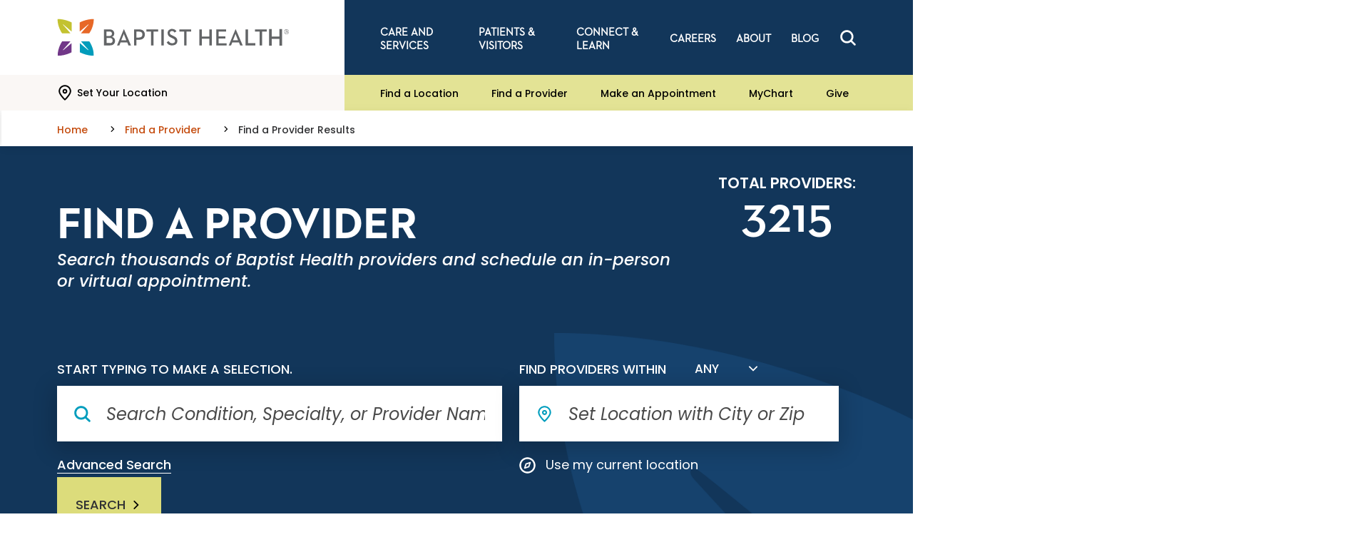

--- FILE ---
content_type: text/html; charset=utf-8
request_url: https://www.baptisthealth.com/providers/results?clinical_keywords=prostate+cancer,laser+prostate+surgery,robotic+surgery+for+prostate+cancer,laparoscopic+surgery+for+prostate+cancer
body_size: 18553
content:



<!doctype html>
<html class="no-js" lang="en">
<head>
    
    


<meta charset="utf-8" />
<meta http-equiv="x-ua-compatible" content="ie=edge">
<meta name="viewport" content="width=device-width, initial-scale=1.0">

<title>Find a Provider Results - Baptist Health</title>
<meta name="description" content="Search Baptist Health providers by name, specialty, or location to find the right care team for your needs.">

<script>
    document.querySelector('html').classList.remove('no-js');
</script>
<script>
    lazySizesConfig = {
        init: false,
        autoUnload: false,
        unloadPixelThreshold: 1000
    }
</script>

    <script type="text/javascript">
        !function (T, l, y) { var S = T.location, k = "script", D = "instrumentationKey", C = "ingestionendpoint", I = "disableExceptionTracking", E = "ai.device.", b = "toLowerCase", w = "crossOrigin", N = "POST", e = "appInsightsSDK", t = y.name || "appInsights"; (y.name || T[e]) && (T[e] = t); var n = T[t] || function (d) { var g = !1, f = !1, m = { initialize: !0, queue: [], sv: "5", version: 2, config: d }; function v(e, t) { var n = {}, a = "Browser"; return n[E + "id"] = a[b](), n[E + "type"] = a, n["ai.operation.name"] = S && S.pathname || "_unknown_", n["ai.internal.sdkVersion"] = "javascript:snippet_" + (m.sv || m.version), { time: function () { var e = new Date; function t(e) { var t = "" + e; return 1 === t.length && (t = "0" + t), t } return e.getUTCFullYear() + "-" + t(1 + e.getUTCMonth()) + "-" + t(e.getUTCDate()) + "T" + t(e.getUTCHours()) + ":" + t(e.getUTCMinutes()) + ":" + t(e.getUTCSeconds()) + "." + ((e.getUTCMilliseconds() / 1e3).toFixed(3) + "").slice(2, 5) + "Z" }(), iKey: e, name: "Microsoft.ApplicationInsights." + e.replace(/-/g, "") + "." + t, sampleRate: 100, tags: n, data: { baseData: { ver: 2 } } } } var h = d.url || y.src; if (h) { function a(e) { var t, n, a, i, r, o, s, c, u, p, l; g = !0, m.queue = [], f || (f = !0, t = h, s = function () { var e = {}, t = d.connectionString; if (t) for (var n = t.split(";"), a = 0; a < n.length; a++) { var i = n[a].split("="); 2 === i.length && (e[i[0][b]()] = i[1]) } if (!e[C]) { var r = e.endpointsuffix, o = r ? e.location : null; e[C] = "https://" + (o ? o + "." : "") + "dc." + (r || "services.visualstudio.com") } return e }(), c = s[D] || d[D] || "", u = s[C], p = u ? u + "/v2/track" : d.endpointUrl, (l = []).push((n = "SDK LOAD Failure: Failed to load Application Insights SDK script (See stack for details)", a = t, i = p, (o = (r = v(c, "Exception")).data).baseType = "ExceptionData", o.baseData.exceptions = [{ typeName: "SDKLoadFailed", message: n.replace(/\./g, "-"), hasFullStack: !1, stack: n + "\nSnippet failed to load [" + a + "] -- Telemetry is disabled\nHelp Link: https://go.microsoft.com/fwlink/?linkid=2128109\nHost: " + (S && S.pathname || "_unknown_") + "\nEndpoint: " + i, parsedStack: [] }], r)), l.push(function (e, t, n, a) { var i = v(c, "Message"), r = i.data; r.baseType = "MessageData"; var o = r.baseData; return o.message = 'AI (Internal): 99 message:"' + ("SDK LOAD Failure: Failed to load Application Insights SDK script (See stack for details) (" + n + ")").replace(/\"/g, "") + '"', o.properties = { endpoint: a }, i }(0, 0, t, p)), function (e, t) { if (JSON) { var n = T.fetch; if (n && !y.useXhr) n(t, { method: N, body: JSON.stringify(e), mode: "cors" }); else if (XMLHttpRequest) { var a = new XMLHttpRequest; a.open(N, t), a.setRequestHeader("Content-type", "application/json"), a.send(JSON.stringify(e)) } } }(l, p)) } function i(e, t) { f || setTimeout(function () { !t && m.core || a() }, 500) } var e = function () { var n = l.createElement(k); n.src = h; var e = y[w]; return !e && "" !== e || "undefined" == n[w] || (n[w] = e), n.onload = i, n.onerror = a, n.onreadystatechange = function (e, t) { "loaded" !== n.readyState && "complete" !== n.readyState || i(0, t) }, n }(); y.ld < 0 ? l.getElementsByTagName("head")[0].appendChild(e) : setTimeout(function () { l.getElementsByTagName(k)[0].parentNode.appendChild(e) }, y.ld || 0) } try { m.cookie = l.cookie } catch (p) { } function t(e) { for (; e.length;)!function (t) { m[t] = function () { var e = arguments; g || m.queue.push(function () { m[t].apply(m, e) }) } }(e.pop()) } var n = "track", r = "TrackPage", o = "TrackEvent"; t([n + "Event", n + "PageView", n + "Exception", n + "Trace", n + "DependencyData", n + "Metric", n + "PageViewPerformance", "start" + r, "stop" + r, "start" + o, "stop" + o, "addTelemetryInitializer", "setAuthenticatedUserContext", "clearAuthenticatedUserContext", "flush"]), m.SeverityLevel = { Verbose: 0, Information: 1, Warning: 2, Error: 3, Critical: 4 }; var s = (d.extensionConfig || {}).ApplicationInsightsAnalytics || {}; if (!0 !== d[I] && !0 !== s[I]) { var c = "onerror"; t(["_" + c]); var u = T[c]; T[c] = function (e, t, n, a, i) { var r = u && u(e, t, n, a, i); return !0 !== r && m["_" + c]({ message: e, url: t, lineNumber: n, columnNumber: a, error: i }), r }, d.autoExceptionInstrumented = !0 } return m }(y.cfg); function a() { y.onInit && y.onInit(n) } (T[t] = n).queue && 0 === n.queue.length ? (n.queue.push(a), n.trackPageView({})) : a() }(window, document, {
            src: "https://js.monitor.azure.com/scripts/b/ai.2.min.js",
            crossOrigin: "anonymous",
            cfg: {
                instrumentationKey: "178d8495-a23f-451b-8956-65e7b85b72f7"
            }
        });
    </script>

<meta property="og:title" content="Find a Provider Results - Baptist Health">
<meta property="og:description" content="Search Baptist Health providers by name, specialty, or location to find the right care team for your needs.">
<meta property="og:url" content="https://www.baptisthealth.com/providers/results">
<meta property="og:image" content="">



<meta name="twitter:card" content="summary"> 
<meta name="twitter:site" content=""> 
<meta name="twitter:url" content="https://www.baptisthealth.com/providers/results">
<meta name="twitter:title" content="Find a Provider Results - Baptist Health">
<meta name="twitter:description" content="Search Baptist Health providers by name, specialty, or location to find the right care team for your needs.">
<meta name="twitter:image" content=""> 


<meta name="contextId" id="contextId" content="{7C37CDF4-918A-4EDC-99DF-673B48AFBCE5}" />

    <meta name="serviceLine" content="Providers" />

    <link rel="canonical" href="https://www.baptisthealth.com/providers/results">

<link rel="shortcut icon" href="/assets/images/static/favicon-bhs.ico" />


<link rel="stylesheet" href="/assets/css/global.css?v=639051512690000000">
    <link rel="stylesheet" href="/assets/css/bhs-theme.css?v=639051512480000000">

<script src=https://assets.adobedtm.com/bb5ff6856d4c/6b04d33cf842/launch-b571206496c8.min.js async></script>

<style>
  .cc-window { display: none !important; }
</style>

<meta property="og:site_name" content="Baptist Health" />

<!-- Ahrefs analytics: standalone script tag, no extra <script> wrapper -->
<script src="https://analytics.ahrefs.com/analytics.js" data-key="sgqSyXV1B0K3FJD5/9wTOQ" async></script>

<!-- Invoca Call Tracking Script -->
<script>
  (function(i,n,v,o,c,a) { i.InvocaTagId = o; var s = n.createElement('script'); s.type = 'text/javascript';
    s.async = true; s.src = ('https:' === n.location.protocol ? 'https://' : 'http://' ) + v;
    var fs = n.getElementsByTagName('script')[0]; fs.parentNode.insertBefore(s, fs);
  })(window, document, 'solutions.invocacdn.com/js/invoca-latest.min.js', '2081/4180783415');
</script>

<!-- Start VWO Async SmartCode -->
<link rel="preconnect" href="https://dev.visualwebsiteoptimizer.com" />
<script type='text/javascript' id='vwoCode'>
window._vwo_code ||
(function () {
var w=window,
d=document;
var account_id=1169089,
version=2.2,
settings_tolerance=2000,
hide_element='body',
hide_element_style = 'opacity:0 !important;filter:alpha(opacity=0) !important;background:none !important';
/* DO NOT EDIT BELOW THIS LINE */
if(f=!1,v=d.querySelector('#vwoCode'),cc={},-1<d.URL.indexOf('__vwo_disable__')||w._vwo_code)return;try{var e=JSON.parse(localStorage.getItem('_vwo_'+account_id+'_config'));cc=e&&'object'==typeof e?e:{}}catch(e){}function r(t){try{return decodeURIComponent(t)}catch(e){return t}}var s=function(){var e={combination:[],combinationChoose:[],split:[],exclude:[],uuid:null,consent:null,optOut:null},t=d.cookie||'';if(!t)return e;for(var n,i,o=/(?:^|;\s*)(?:(_vis_opt_exp_(\d+)_combi=([^;]*))|(_vis_opt_exp_(\d+)_combi_choose=([^;]*))|(_vis_opt_exp_(\d+)_split=([^:;]*))|(_vis_opt_exp_(\d+)_exclude=[^;]*)|(_vis_opt_out=([^;]*))|(_vwo_global_opt_out=[^;]*)|(_vwo_uuid=([^;]*))|(_vwo_consent=([^;]*)))/g;null!==(n=o.exec(t));)try{n[1]?e.combination.push({id:n[2],value:r(n[3])}):n[4]?e.combinationChoose.push({id:n[5],value:r(n[6])}):n[7]?e.split.push({id:n[8],value:r(n[9])}):n[10]?e.exclude.push({id:n[11]}):n[12]?e.optOut=r(n[13]):n[14]?e.optOut=!0:n[15]?e.uuid=r(n[16]):n[17]&&(i=r(n[18]),e.consent=i&&3<=i.length?i.substring(0,3):null)}catch(e){}return e}();function i(){var e=function(){if(w.VWO&&Array.isArray(w.VWO))for(var e=0;e<w.VWO.length;e++){var t=w.VWO[e];if(Array.isArray(t)&&('setVisitorId'===t[0]||'setSessionId'===t[0]))return!0}return!1}(),t='a='+account_id+'&u='+encodeURIComponent(w._vis_opt_url||d.URL)+'&vn='+version+'&ph=1'+('undefined'!=typeof platform?'&p='+platform:'')+'&st='+w.performance.now();e||((n=function(){var e,t=[],n={},i=w.VWO&&w.VWO.appliedCampaigns||{};for(e in i){var o=i[e]&&i[e].v;o&&(t.push(e+'-'+o+'-1'),n[e]=!0)}if(s&&s.combination)for(var r=0;r<s.combination.length;r++){var a=s.combination[r];n[a.id]||t.push(a.id+'-'+a.value)}return t.join('|')}())&&(t+='&c='+n),(n=function(){var e=[],t={};if(s&&s.combinationChoose)for(var n=0;n<s.combinationChoose.length;n++){var i=s.combinationChoose[n];e.push(i.id+'-'+i.value),t[i.id]=!0}if(s&&s.split)for(var o=0;o<s.split.length;o++)t[(i=s.split[o]).id]||e.push(i.id+'-'+i.value);return e.join('|')}())&&(t+='&cc='+n),(n=function(){var e={},t=[];if(w.VWO&&Array.isArray(w.VWO))for(var n=0;n<w.VWO.length;n++){var i=w.VWO[n];if(Array.isArray(i)&&'setVariation'===i[0]&&i[1]&&Array.isArray(i[1]))for(var o=0;o<i[1].length;o++){var r,a=i[1][o];a&&'object'==typeof a&&(r=a.e,a=a.v,r&&a&&(e[r]=a))}}for(r in e)t.push(r+'-'+e[r]);return t.join('|')}())&&(t+='&sv='+n)),s&&s.optOut&&(t+='&o='+s.optOut);var n=function(){var e=[],t={};if(s&&s.exclude)for(var n=0;n<s.exclude.length;n++){var i=s.exclude[n];t[i.id]||(e.push(i.id),t[i.id]=!0)}return e.join('|')}();return n&&(t+='&e='+n),s&&s.uuid&&(t+='&id='+s.uuid),s&&s.consent&&(t+='&consent='+s.consent),w.name&&-1<w.name.indexOf('_vis_preview')&&(t+='&pM=true'),w.VWO&&w.VWO.ed&&(t+='&ed='+w.VWO.ed),t}code={nonce:v&&v.nonce,library_tolerance:function(){return'undefined'!=typeof library_tolerance?library_tolerance:void 0},settings_tolerance:function(){return cc.sT||settings_tolerance},hide_element_style:function(){return'{'+(cc.hES||hide_element_style)+'}'},hide_element:function(){return performance.getEntriesByName('first-contentful-paint')[0]?'':'string'==typeof cc.hE?cc.hE:hide_element},getVersion:function(){return version},finish:function(e){var t;f||(f=!0,(t=d.getElementById('_vis_opt_path_hides'))&&t.parentNode.removeChild(t),e&&((new Image).src='https://dev.visualwebsiteoptimizer.com/ee.gif?a='+account_id+e))},finished:function(){return f},addScript:function(e){var t=d.createElement('script');t.type='text/javascript',e.src?t.src=e.src:t.text=e.text,v&&t.setAttribute('nonce',v.nonce),d.getElementsByTagName('head')[0].appendChild(t)},load:function(e,t){t=t||{};var n=new XMLHttpRequest;n.open('GET',e,!0),n.withCredentials=!t.dSC,n.responseType=t.responseType||'text',n.onload=function(){if(t.onloadCb)return t.onloadCb(n,e);200===n.status?_vwo_code.addScript({text:n.responseText}):_vwo_code.finish('&e=loading_failure:'+e)},n.onerror=function(){if(t.onerrorCb)return t.onerrorCb(e);_vwo_code.finish('&e=loading_failure:'+e)},n.send()},init:function(){var e,t=this.settings_tolerance();w._vwo_settings_timer=setTimeout(function(){_vwo_code.finish()},t),'body'!==this.hide_element()?(n=d.createElement('style'),e=(t=this.hide_element())?t+this.hide_element_style():'',t=d.getElementsByTagName('head')[0],n.setAttribute('id','_vis_opt_path_hides'),v&&n.setAttribute('nonce',v.nonce),n.setAttribute('type','text/css'),n.styleSheet?n.styleSheet.cssText=e:n.appendChild(d.createTextNode(e)),t.appendChild(n)):(n=d.getElementsByTagName('head')[0],(e=d.createElement('div')).style.cssText='z-index: 2147483647 !important;position: fixed !important;left: 0 !important;top: 0 !important;width: 100% !important;height: 100% !important;background: white !important;',e.setAttribute('id','_vis_opt_path_hides'),e.classList.add('_vis_hide_layer'),n.parentNode.insertBefore(e,n.nextSibling));var n='https://dev.visualwebsiteoptimizer.com/j.php?'+i();-1!==w.location.search.indexOf('_vwo_xhr')?this.addScript({src:n}):this.load(n+'&x=true',{l:1})}};w._vwo_code=code;code.init();})();
</script>
<!-- End VWO Async SmartCode -->








    
    
</head>
<body id="body" data-theme="bhs">
    
    <nav class="skip-links">
        <a href="#main" class="show-on-focus js-skip-link">Skip to main content</a>
        <a href="#nav" class="show-on-focus js-skip-link">Skip to navigation</a>
        <a href="#search" class="show-on-focus js-skip-link">Skip to search</a>
    </nav>

    

<div class="header-sticky-container sticky-container" data-sticky-container>
    <header class="header js-header" data-margin-top="0" data-sticky data-sticky-on="small">

        



        
        <div class="header-desktop show-for-tablet-l">
            <div class="primary-nav-container">
                <div class="primary-nav-left">
                    <a href="/" class="primary-nav__logo-link"><img class="primary-nav__logo" src="/-/media/images/site-assets/bhslogo.svg?rev=85582a7caf1d49338532badbc81ab793" alt="Baptist Health Logo"></a>
                </div>

                <div class="primary-nav-right">
                    <nav class="main-nav" aria-label="Desktop Global Navigation">
                        <ul class="main-nav__items dropdown menu js-main-nav-desktop" data-dropdown-menu>
                                <li class="main-nav__item">
                                    <a href="/care-services"  class="main-nav__link">Care and Services</a>

                                        <ul class="main-nav__flyout">
                                            <div class="flyout__content">
                                                    <ul class="flyout__link-items">
                                                            <li class="flyout__item flyout__item--primary">
                                                                <a href="/care-services/services"  class="flyout__link">Services<svg width="50" height="50" viewBox="0 0 50 50" class="icon icon--chevron-right" aria-hidden="true"><use xlink:href="/assets/images/static/icons.svg#chevron-right"></use></svg></a>
                                                            </li>
                                                                                                                    <li class="flyout__item">
                                                                <a href="/care-services/services/behavioral-health"  class="flyout__link">Behavioral Health Services</a>
                                                            </li>
                                                            <li class="flyout__item">
                                                                <a href="/care-services/services/cancer-care"  class="flyout__link">Cancer Care</a>
                                                            </li>
                                                            <li class="flyout__item">
                                                                <a href="/care-services/services/gastroenterology"  class="flyout__link">Gastroenterology</a>
                                                            </li>
                                                            <li class="flyout__item">
                                                                <a href="/care-services/services/heart-care"  class="flyout__link">Heart Care</a>
                                                            </li>
                                                            <li class="flyout__item">
                                                                <a href="/care-services/services/imaging-diagnostics"  class="flyout__link">Imaging and Diagnostics</a>
                                                            </li>
                                                            <li class="flyout__item">
                                                                <a href="/care-services/services/mother-baby-care"  class="flyout__link">Mother and Baby Care</a>
                                                            </li>
                                                            <li class="flyout__item">
                                                                <a href="/care-services/services/neurology-stroke-care"  class="flyout__link">Neurology and Stroke Care</a>
                                                            </li>
                                                            <li class="flyout__item">
                                                                <a href="/care-services/services/ortho-sports-medicine"  class="flyout__link">Ortho and Sports Medicine</a>
                                                            </li>
                                                            <li class="flyout__item">
                                                                <a href="/care-services/services/primary-care"  class="flyout__link">Primary Care</a>
                                                            </li>
                                                            <li class="flyout__item">
                                                                <a href="/care-services/services/weight-loss"  class="flyout__link">Weight Loss</a>
                                                            </li>
                                                    </ul>
                                                    <ul class="flyout__link-items">
                                                            <li class="flyout__item flyout__item--primary">
                                                                <a href="/care-services/types-of-care"  class="flyout__link">Types of Care<svg width="50" height="50" viewBox="0 0 50 50" class="icon icon--chevron-right" aria-hidden="true"><use xlink:href="/assets/images/static/icons.svg#chevron-right"></use></svg></a>
                                                            </li>
                                                                                                                    <li class="flyout__item">
                                                                <a href="/care-services/types-of-care/emergency-care"  class="flyout__link">Emergency Care</a>
                                                            </li>
                                                            <li class="flyout__item">
                                                                <a href="/care-services/types-of-care/urgent-care"  class="flyout__link">Urgent Care</a>
                                                            </li>
                                                            <li class="flyout__item">
                                                                <a href="/care-services/types-of-care/virtual-care"  class="flyout__link">Virtual Care</a>
                                                            </li>
                                                            <li class="flyout__item">
                                                                <a href="/care-services/types-of-care/care-finder"  class="flyout__link">Care Finder</a>
                                                            </li>
                                                    </ul>
                                                    <ul class="flyout__link-items">
                                                            <li class="flyout__item flyout__item--primary">
                                                                <a href="/care-services/conditions-treatments"  class="flyout__link">Conditions &amp; Treatments<svg width="50" height="50" viewBox="0 0 50 50" class="icon icon--chevron-right" aria-hidden="true"><use xlink:href="/assets/images/static/icons.svg#chevron-right"></use></svg></a>
                                                            </li>
                                                                                                                    <li class="flyout__item">
                                                                <a href="/care-services/conditions-treatments/leftsided-heart-failure"  class="flyout__link">Left Sided Heart Failure</a>
                                                            </li>
                                                            <li class="flyout__item">
                                                                <a href="/care-services/conditions-treatments/hormonal-imbalance"  class="flyout__link">Hormonal Imbalance in Women</a>
                                                            </li>
                                                            <li class="flyout__item">
                                                                <a href="/care-services/conditions-treatments/low-ejection-fraction-low-ef"  class="flyout__link">Low Ejection Fraction</a>
                                                            </li>
                                                            <li class="flyout__item">
                                                                <a href="/care-services/conditions-treatments/cerebral-atrophy"  class="flyout__link">Cerebral Atrophy</a>
                                                            </li>
                                                            <li class="flyout__item">
                                                                <a href="/care-services/conditions-treatments/radial-nerve-palsy"  class="flyout__link">Radial Nerve Palsy</a>
                                                            </li>
                                                    </ul>
                                                    <ul class="flyout__link-items">
                                                            <li class="flyout__item flyout__item--primary">
                                                                <a href="/connect-learn/digital-health"  class="flyout__link">Digital Health<svg width="50" height="50" viewBox="0 0 50 50" class="icon icon--chevron-right" aria-hidden="true"><use xlink:href="/assets/images/static/icons.svg#chevron-right"></use></svg></a>
                                                            </li>
                                                                                                                    <li class="flyout__item">
                                                                <a href="/mychart"  class="flyout__link">MyChart</a>
                                                            </li>
                                                            <li class="flyout__item">
                                                                <a href="/make-an-appointment"  class="flyout__link">Make an Appointment</a>
                                                            </li>
                                                            <li class="flyout__item">
                                                                <a href="/patients-visitors/planning/health-risk-assessments"  class="flyout__link">Health Risk Assessments</a>
                                                            </li>
                                                    </ul>
                                            </div>
                                        </ul>
                                </li>
                                <li class="main-nav__item">
                                    <a href="/patients-visitors"  class="main-nav__link">Patients &amp; Visitors</a>

                                        <ul class="main-nav__flyout">
                                            <div class="flyout__content">
                                                    <ul class="flyout__link-items">
                                                            <li class="flyout__item flyout__item--primary">
                                                                <a href="/patients-visitors/planning"  class="flyout__link">Planning<svg width="50" height="50" viewBox="0 0 50 50" class="icon icon--chevron-right" aria-hidden="true"><use xlink:href="/assets/images/static/icons.svg#chevron-right"></use></svg></a>
                                                            </li>
                                                                                                                    <li class="flyout__item">
                                                                <a href="/patients-visitors/planning/health-risk-assessments"  class="flyout__link">Health Risk Assessments</a>
                                                            </li>
                                                            <li class="flyout__item">
                                                                <a href="/patients-visitors/after-your-visit/billing-information/financial-assistance"  class="flyout__link">Financial Assistance</a>
                                                            </li>
                                                            <li class="flyout__item">
                                                                <a href="/patients-visitors/planning/patient-scheduling"  class="flyout__link">Patient Scheduling</a>
                                                            </li>
                                                            <li class="flyout__item">
                                                                <a href="/patients-visitors/planning/price-transparency"  class="flyout__link">Price Transparency</a>
                                                            </li>
                                                            <li class="flyout__item">
                                                                <a href="/patients-visitors/planning/price-estimator"  class="flyout__link">Price Estimator</a>
                                                            </li>
                                                    </ul>
                                                    <ul class="flyout__link-items">
                                                            <li class="flyout__item flyout__item--primary">
                                                                <a href="/patients-visitors/before-your-visit"  class="flyout__link">Before Your Visit<svg width="50" height="50" viewBox="0 0 50 50" class="icon icon--chevron-right" aria-hidden="true"><use xlink:href="/assets/images/static/icons.svg#chevron-right"></use></svg></a>
                                                            </li>
                                                                                                                    <li class="flyout__item">
                                                                <a href="/patients-visitors/before-your-visit/visitor-guidelines"  class="flyout__link">Visitor Guidelines</a>
                                                            </li>
                                                            <li class="flyout__item">
                                                                <a href="/mychart"  class="flyout__link">Sign Up for MyChart</a>
                                                            </li>
                                                            <li class="flyout__item">
                                                                <a href="/patients-visitors/before-your-visit/preregister"  class="flyout__link">Pre-register</a>
                                                            </li>
                                                            <li class="flyout__item">
                                                                <a href="/patients-visitors/before-your-visit/patient-forms"  class="flyout__link">Patient Forms</a>
                                                            </li>
                                                            <li class="flyout__item">
                                                                <a href="/patients-visitors/before-your-visit/no-surprises-act"  class="flyout__link">No Surprises Act</a>
                                                            </li>
                                                            <li class="flyout__item">
                                                                <a href="/patients-visitors/before-your-visit/advance-care-planning"  class="flyout__link">Advance Care Planning</a>
                                                            </li>
                                                    </ul>
                                                    <ul class="flyout__link-items">
                                                            <li class="flyout__item flyout__item--primary">
                                                                <a href="/patients-visitors/during-your-visit"  class="flyout__link">During Your Visit<svg width="50" height="50" viewBox="0 0 50 50" class="icon icon--chevron-right" aria-hidden="true"><use xlink:href="/assets/images/static/icons.svg#chevron-right"></use></svg></a>
                                                            </li>
                                                                                                                    <li class="flyout__item">
                                                                <a href="/patients-visitors/during-your-visit/patient-safety-and-quality"  class="flyout__link">Patient Safety and Quality</a>
                                                            </li>
                                                            <li class="flyout__item">
                                                                <a href="/patients-visitors/during-your-visit/pastoral-and-spiritual-care"  class="flyout__link">Pastoral/Spiritual Care</a>
                                                            </li>
                                                    </ul>
                                                    <ul class="flyout__link-items">
                                                            <li class="flyout__item flyout__item--primary">
                                                                <a href="/patients-visitors/after-your-visit"  class="flyout__link">After Your Visit<svg width="50" height="50" viewBox="0 0 50 50" class="icon icon--chevron-right" aria-hidden="true"><use xlink:href="/assets/images/static/icons.svg#chevron-right"></use></svg></a>
                                                            </li>
                                                                                                                    <li class="flyout__item">
                                                                <a href="/patients-visitors/after-your-visit/going-home"  class="flyout__link">Going Home</a>
                                                            </li>
                                                            <li class="flyout__item">
                                                                <a href="/patients-visitors/after-your-visit/billing-information"  class="flyout__link">Billing and Financial Information</a>
                                                            </li>
                                                            <li class="flyout__item">
                                                                <a href="/patients-visitors/after-your-visit/billing-information/online-bill-pay"  class="flyout__link">Online Bill Pay</a>
                                                            </li>
                                                            <li class="flyout__item">
                                                                <a href="/patients-visitors/after-your-visit/patient-experience"  class="flyout__link">Patient Experience</a>
                                                            </li>
                                                            <li class="flyout__item">
                                                                <a href="/patients-visitors/after-your-visit/medical-records"  class="flyout__link">Medical Records</a>
                                                            </li>
                                                    </ul>
                                            </div>
                                        </ul>
                                </li>
                                <li class="main-nav__item">
                                    <a href="/connect-learn"  class="main-nav__link">Connect &amp; Learn</a>

                                        <ul class="main-nav__flyout">
                                            <div class="flyout__content">
                                                    <ul class="flyout__link-items">
                                                            <li class="flyout__item flyout__item--primary">
                                                                <a href="/connect-learn/community-health-outreach"  class="flyout__link">Community Health And Outreach<svg width="50" height="50" viewBox="0 0 50 50" class="icon icon--chevron-right" aria-hidden="true"><use xlink:href="/assets/images/static/icons.svg#chevron-right"></use></svg></a>
                                                            </li>
                                                                                                                    <li class="flyout__item">
                                                                <a href="/connect-learn/community-health-outreach/patient-stories"  class="flyout__link">Patient Stories</a>
                                                            </li>
                                                            <li class="flyout__item">
                                                                <a href="/connect-learn/community-health-outreach/community-report"  class="flyout__link">Community Report</a>
                                                            </li>
                                                            <li class="flyout__item">
                                                                <a href="/connect-learn/community-health-outreach/community-health-needs-assessments"  class="flyout__link">Community Health Needs Assessments</a>
                                                            </li>
                                                            <li class="flyout__item">
                                                                <a href="/connect-learn/community-health-outreach/outreach-programs"  class="flyout__link">Outreach Programs</a>
                                                            </li>
                                                            <li class="flyout__item">
                                                                <a href="/connect-learn/volunteer-opportunities"  class="flyout__link">Volunteer Opportunities</a>
                                                            </li>
                                                    </ul>
                                                    <ul class="flyout__link-items">
                                                            <li class="flyout__item flyout__item--primary">
                                                                <a href="https://events.baptisthealth.com/" target="_blank" class="flyout__link">Events &amp; Classes<svg width="50" height="50" viewBox="0 0 50 50" class="icon icon--chevron-right" aria-hidden="true"><use xlink:href="/assets/images/static/icons.svg#chevron-right"></use></svg></a>
                                                            </li>
                                                                                                                    <li class="flyout__item">
                                                                <a href="/connect-learn/community-employee-residency-education/education"  class="flyout__link">Education</a>
                                                            </li>
                                                            <li class="flyout__item">
                                                                <a href="/connect-learn/community-employee-residency-education/pharmacy-residencies"  class="flyout__link">PGY1 Pharmacy Residencies</a>
                                                            </li>
                                                    </ul>
                                                    <ul class="flyout__link-items">
                                                            <li class="flyout__item flyout__item--primary">
                                                                <a href="/connect-learn/covid19"  class="flyout__link">COVID-19<svg width="50" height="50" viewBox="0 0 50 50" class="icon icon--chevron-right" aria-hidden="true"><use xlink:href="/assets/images/static/icons.svg#chevron-right"></use></svg></a>
                                                            </li>
                                                                                                                    <li class="flyout__item">
                                                                <a href="/connect-learn/covid19/covid19-resources"  class="flyout__link">Covid-19 Resources</a>
                                                            </li>
                                                            <li class="flyout__item">
                                                                <a href="/connect-learn/covid19/vaccine-information"  class="flyout__link">COVID-19 Vaccine Information</a>
                                                            </li>
                                                            <li class="flyout__item">
                                                                <a href="/connect-learn/covid19/stay-safe"  class="flyout__link">Stay Safe</a>
                                                            </li>
                                                    </ul>
                                                    <ul class="flyout__link-items">
                                                            <li class="flyout__item flyout__item--primary">
                                                                <a href="/connect-learn/research"  class="flyout__link">Research<svg width="50" height="50" viewBox="0 0 50 50" class="icon icon--chevron-right" aria-hidden="true"><use xlink:href="/assets/images/static/icons.svg#chevron-right"></use></svg></a>
                                                            </li>
                                                                                                                    <li class="flyout__item">
                                                                <a href="/connect-learn/research/search-clinical-trials"  class="flyout__link">Search Clinical Trials</a>
                                                            </li>
                                                            <li class="flyout__item">
                                                                <a href="/connect-learn/research/about-our-research-program"  class="flyout__link">About Our Research Program</a>
                                                            </li>
                                                            <li class="flyout__item">
                                                                <a href="/connect-learn/research/patient-testimonials"  class="flyout__link">Patient Testimonials</a>
                                                            </li>
                                                            <li class="flyout__item">
                                                                <a href="/connect-learn/research/areas-of-research"  class="flyout__link">Areas of Research</a>
                                                            </li>
                                                    </ul>
                                            </div>
                                        </ul>
                                </li>
                                <li class="main-nav__item">
                                    <a href="/careers"  class="main-nav__link">Careers</a>

                                        <ul class="main-nav__flyout">
                                            <div class="flyout__content">
                                                    <ul class="flyout__link-items">
                                                            <li class="flyout__item flyout__item--primary">
                                                                <a href="/careers/why-choose-baptist-health"  class="flyout__link">Why Choose Baptist Health<svg width="50" height="50" viewBox="0 0 50 50" class="icon icon--chevron-right" aria-hidden="true"><use xlink:href="/assets/images/static/icons.svg#chevron-right"></use></svg></a>
                                                            </li>
                                                                                                                    <li class="flyout__item">
                                                                <a href="/careers/why-choose-baptist-health/our-mission-vision-values"  class="flyout__link">Our Mission, Vision and Values</a>
                                                            </li>
                                                            <li class="flyout__item">
                                                                <a href="/careers/why-choose-baptist-health/our-culture"  class="flyout__link">Our Culture</a>
                                                            </li>
                                                            <li class="flyout__item">
                                                                <a href="/careers/why-choose-baptist-health/benefits-incentives"  class="flyout__link">Benefits and Incentives</a>
                                                            </li>
                                                            <li class="flyout__item">
                                                                <a href="/careers/why-choose-baptist-health/top-places-to-work"  class="flyout__link">Top Places to Work</a>
                                                            </li>
                                                    </ul>
                                                    <ul class="flyout__link-items">
                                                            <li class="flyout__item flyout__item--primary">
                                                                <a href="/careers/search-all-jobs"  class="flyout__link">Search All Jobs<svg width="50" height="50" viewBox="0 0 50 50" class="icon icon--chevron-right" aria-hidden="true"><use xlink:href="/assets/images/static/icons.svg#chevron-right"></use></svg></a>
                                                            </li>
                                                                                                                    <li class="flyout__item">
                                                                <a href="https://bhs.wd1.myworkdayjobs.com/careers?q=Nursing" target="_blank" class="flyout__link">Nursing Job Openings</a>
                                                            </li>
                                                            <li class="flyout__item">
                                                                <a href="https://bhs.wd1.myworkdayjobs.com/careers?jobFamilyGroup=2a040455651a01b199af293fe6833526" target="_blank" class="flyout__link">Pharmacy Openings</a>
                                                            </li>
                                                            <li class="flyout__item">
                                                                <a href="https://bhs.wd1.myworkdayjobs.com/careers" target="_blank" class="flyout__link">Non-clinical Job Openings</a>
                                                            </li>
                                                    </ul>
                                                    <ul class="flyout__link-items">
                                                            <li class="flyout__item flyout__item--primary">
                                                                <a href="/careers/physician-recruitment"  class="flyout__link">Physician and APC Recruitment<svg width="50" height="50" viewBox="0 0 50 50" class="icon icon--chevron-right" aria-hidden="true"><use xlink:href="/assets/images/static/icons.svg#chevron-right"></use></svg></a>
                                                            </li>
                                                                                                                    <li class="flyout__item">
                                                                <a href="/careers/physician-recruitment/why-join-baptist-health/provider-testimonials"  class="flyout__link">Provider Testimonials</a>
                                                            </li>
                                                            <li class="flyout__item">
                                                                <a href="/careers/physician-recruitment/primary-care"  class="flyout__link">Primary Care</a>
                                                            </li>
                                                            <li class="flyout__item">
                                                                <a href="/careers/physician-recruitment/our-communities"  class="flyout__link">Our Communities</a>
                                                            </li>
                                                    </ul>
                                            </div>
                                        </ul>
                                </li>
                                <li class="main-nav__item">
                                    <a href="/about"  class="main-nav__link">About</a>

                                        <ul class="main-nav__flyout">
                                            <div class="flyout__content">
                                                    <ul class="flyout__link-items">
                                                            <li class="flyout__item flyout__item--primary">
                                                                <a href="/about"  class="flyout__link">About<svg width="50" height="50" viewBox="0 0 50 50" class="icon icon--chevron-right" aria-hidden="true"><use xlink:href="/assets/images/static/icons.svg#chevron-right"></use></svg></a>
                                                            </li>
                                                                                                                    <li class="flyout__item">
                                                                <a href="/about/news-center"  class="flyout__link">News Center</a>
                                                            </li>
                                                            <li class="flyout__item">
                                                                <a href="/about/physician-resources"  class="flyout__link">Physician Resources</a>
                                                            </li>
                                                            <li class="flyout__item">
                                                                <a href="/about/contact-us"  class="flyout__link">Contact Us</a>
                                                            </li>
                                                    </ul>
                                                    <ul class="flyout__link-items">
                                                            <li class="flyout__item flyout__item--primary">
                                                                <a href="/locations"  class="flyout__link">Find a Location<svg width="50" height="50" viewBox="0 0 50 50" class="icon icon--chevron-right" aria-hidden="true"><use xlink:href="/assets/images/static/icons.svg#chevron-right"></use></svg></a>
                                                            </li>
                                                                                                                    <li class="flyout__item">
                                                                <a href="/locations/baptist-health-corbin"  class="flyout__link">Baptist Health Corbin</a>
                                                            </li>
                                                            <li class="flyout__item">
                                                                <a href="/locations/baptist-health-floyd"  class="flyout__link">Baptist Health Floyd</a>
                                                            </li>
                                                            <li class="flyout__item">
                                                                <a href="/locations/baptist-health-hardin"  class="flyout__link">Baptist Health Hardin</a>
                                                            </li>
                                                            <li class="flyout__item">
                                                                <a href="/locations/baptist-health-la-grange"  class="flyout__link">Baptist Health La Grange</a>
                                                            </li>
                                                            <li class="flyout__item">
                                                                <a href="/locations/baptist-health-lexington"  class="flyout__link">Baptist Health Lexington</a>
                                                            </li>
                                                            <li class="flyout__item">
                                                                <a href="/locations/baptist-health-louisville"  class="flyout__link">Baptist Health Louisville</a>
                                                            </li>
                                                            <li class="flyout__item">
                                                                <a href="/locations/baptist-health-paducah"  class="flyout__link">Baptist Health Paducah</a>
                                                            </li>
                                                            <li class="flyout__item">
                                                                <a href="/locations/baptist-health-richmond"  class="flyout__link">Baptist Health Richmond</a>
                                                            </li>
                                                            <li class="flyout__item">
                                                                <a href="https://baptisthealthdeaconess.com/" target="_blank" class="flyout__link">Baptist Health Deaconess Madisonville</a>
                                                            </li>
                                                    </ul>
                                                    <ul class="flyout__link-items">
                                                                                                                    <li class="flyout__item">
                                                                <a href="/make-an-appointment"  class="flyout__link">Make an Appointment</a>
                                                            </li>
                                                            <li class="flyout__item">
                                                                <a href="/mychart"  class="flyout__link">MyChart</a>
                                                            </li>
                                                            <li class="flyout__item">
                                                                <a href="/patients-visitors/after-your-visit/medical-records"  class="flyout__link">Medical Records</a>
                                                            </li>
                                                            <li class="flyout__item">
                                                                <a href="/patients-visitors/planning/health-risk-assessments"  class="flyout__link">Health Risk Assessments</a>
                                                            </li>
                                                    </ul>
                                            </div>
                                        </ul>
                                </li>
                                <li class="main-nav__item">
                                    <a href="/blog"  class="main-nav__link">Blog</a>

                                        <ul class="main-nav__flyout">
                                            <div class="flyout__content">
                                                    <ul class="flyout__link-items">
                                                            <li class="flyout__item flyout__item--primary">
                                                                <a href="/blog/all-articles"  class="flyout__link">Explore Flourish<svg width="50" height="50" viewBox="0 0 50 50" class="icon icon--chevron-right" aria-hidden="true"><use xlink:href="/assets/images/static/icons.svg#chevron-right"></use></svg></a>
                                                            </li>
                                                                                                                    <li class="flyout__item">
                                                                <a href="/blog/ask-the-doctor"  class="flyout__link">Ask The Doctor</a>
                                                            </li>
                                                            <li class="flyout__item">
                                                                <a href="/blog/baptist-health"  class="flyout__link">Baptist Health</a>
                                                            </li>
                                                            <li class="flyout__item">
                                                                <a href="/blog/cancer-care"  class="flyout__link">Cancer Care</a>
                                                            </li>
                                                            <li class="flyout__item">
                                                                <a href="/blog/covid19"  class="flyout__link">COVID19</a>
                                                            </li>
                                                            <li class="flyout__item">
                                                                <a href="/blog/digestive-health"  class="flyout__link">Digestive Health</a>
                                                            </li>
                                                            <li class="flyout__item">
                                                                <a href="/blog/emergency-care"  class="flyout__link">Emergency Care</a>
                                                            </li>
                                                            <li class="flyout__item">
                                                                <a href="/blog/family-health"  class="flyout__link">Family Health</a>
                                                            </li>
                                                            <li class="flyout__item">
                                                                <a href="/blog/family-medicine"  class="flyout__link">Family Medicine</a>
                                                            </li>
                                                            <li class="flyout__item">
                                                                <a href="/blog/general-surgery"  class="flyout__link">General Surgery</a>
                                                            </li>
                                                    </ul>
                                                    <ul class="flyout__link-items">
                                                                                                                    <li class="flyout__item">
                                                                <a href="/blog/health-and-wellness"  class="flyout__link">Health  Wellness</a>
                                                            </li>
                                                            <li class="flyout__item">
                                                                <a href="/blog/healthtalks"  class="flyout__link">Healthtalks</a>
                                                            </li>
                                                            <li class="flyout__item">
                                                                <a href="/blog/healthy-living"  class="flyout__link">Healthy Living</a>
                                                            </li>
                                                            <li class="flyout__item">
                                                                <a href="/blog/heart-care"  class="flyout__link">Heart Care</a>
                                                            </li>
                                                            <li class="flyout__item">
                                                                <a href="/blog/mens-health"  class="flyout__link">Mens Health</a>
                                                            </li>
                                                            <li class="flyout__item">
                                                                <a href="/blog/mother-and-baby-care"  class="flyout__link">Mother  Baby Care</a>
                                                            </li>
                                                            <li class="flyout__item">
                                                                <a href="/blog/patient-safety"  class="flyout__link">Patient Safety</a>
                                                            </li>
                                                            <li class="flyout__item">
                                                                <a href="/blog/patient-stories"  class="flyout__link">Patient Stories</a>
                                                            </li>
                                                            <li class="flyout__item">
                                                                <a href="/blog/podcast"  class="flyout__link">Podcast</a>
                                                            </li>
                                                    </ul>
                                                    <ul class="flyout__link-items">
                                                                                                                    <li class="flyout__item">
                                                                <a href="/blog/preventative-health"  class="flyout__link">Preventative Health</a>
                                                            </li>
                                                            <li class="flyout__item">
                                                                <a href="/blog/pulmonary"  class="flyout__link">Pulmonary</a>
                                                            </li>
                                                            <li class="flyout__item">
                                                                <a href="/blog/recipes"  class="flyout__link">Recipes</a>
                                                            </li>
                                                            <li class="flyout__item">
                                                                <a href="/blog/sports-medicine"  class="flyout__link">Sports Medicine</a>
                                                            </li>
                                                            <li class="flyout__item">
                                                                <a href="/blog/vaccine"  class="flyout__link">Vaccine</a>
                                                            </li>
                                                            <li class="flyout__item">
                                                                <a href="/blog/virtual-care"  class="flyout__link">Virtual Care</a>
                                                            </li>
                                                            <li class="flyout__item">
                                                                <a href="/blog/weight-management"  class="flyout__link">Weight Management</a>
                                                            </li>
                                                            <li class="flyout__item">
                                                                <a href="/blog/womens-care"  class="flyout__link">Womens Care</a>
                                                            </li>
                                                            <li class="flyout__item">
                                                                <a href="/blog/wound-care"  class="flyout__link">Wound Care</a>
                                                            </li>
                                                    </ul>
                                            </div>
                                        </ul>
                                </li>
                        </ul>

                        <button type="button" class="primary-nav__search-toggle js-toggle-search" aria-label="Toggle Site Search">
                            <svg width="50" height="50" viewBox="0 0 50 50" class="icon icon--search" aria-hidden="true"><use xlink:href="/assets/images/static/icons.svg#search"></use></svg>
                        </button>
                        <div class="header-search__flyout js-search-flyout is-hidden" data-type="desktop">
                            <div class="flyout__content">
                                <form class="flyout__search js-hero-search" action="/search">
                                    <svg width="50" height="50" viewBox="0 0 50 50" class="icon icon--search" aria-hidden="true"><use xlink:href="/assets/images/static/icons.svg#search"></use></svg>
                                    <label for="header-search-input-desktop" class="show-for-sr">desktop Header Site Search</label>
                                    <input placeholder="How can we help you?" type="search" class="flyout__input js-typeahead-input"
                                            id="header-search-input-desktop"
                                            name="keyword"
                                            data-typeahead-type="all-care-data"
                                            data-typeahead-min-length="2"
                                            autocomplete="off">
                                    <button type="submit" class="flyout__submit button button--primary" aria-label="Submit Search">
                                        <span class="show-for-tablet-l">Search </span><svg width="50" height="50" viewBox="0 0 50 50" class="icon icon--chevron-right" aria-hidden="true"><use xlink:href="/assets/images/static/icons.svg#chevron-right"></use></svg>
                                    </button>
                                </form>
                                <div class="header-search__content">
                                    <h3 class="header-search__links-title"></h3>
                                    <ul class="header-search__links">
                                            <li><a href="/providers"  class="header-search__link">Search Providers</a></li>
                                            <li><a href="/locations"  class="header-search__link">Search Locations</a></li>
                                            <li><a href="/care-services/types-of-care/care-finder"  class="header-search__link">Find Care Now</a></li>
                                    </ul>
                                </div>
                                <button class="close-button js-close-search" type="button">
                                    <span class="show-for-sr">Close search flyout</span>
                                    <svg width="50" height="50" viewBox="0 0 50 50" class="icon icon--close" aria-hidden="true"><use xlink:href="/assets/images/static/icons.svg#close"></use></svg>
                                </button>
                            </div>
                        </div>
                    </nav>
                </div>
            </div>

            <div class="utility-nav-container">
                <div class="utility-nav-left">
                    <div class="utility__location js-locations-status" data-panel-type="nav">
                        <button class="utility__location-toggle js-toggle-location-panel" type="button">
                            <span class="utility__location-inner">
                            <svg width="50" height="50" viewBox="0 0 50 50" class="icon icon--map-pin" aria-hidden="true"><use xlink:href="/assets/images/static/icons.svg#map-pin"></use></svg>
                            <span class="utility__location-text js-preferred-location-text">Set Your Location</span>
                            <span class="utility__location-label is-hidden js-update-preferred-location">Update</span>
                            </span>
                        </button>

                        <div class="preferred-location js-preferred-location-panel" aria-hidden="true">
                            <span class="preferred-location__description">Providing your location allows us to show you nearby locations and doctors.</span>
                            <div class="preferred-location__input-wrap">
                                <label class="input__label">
                                    <span class="input__label-text">Set location with city or ZIP</span>
                                    <input class="input preferred-location__input js-preferred-location-input js-location-typeahead" type="search" autocomplete="false" placeholder="Enter Zip Code">
                                </label>
                                <button type="button" class="button button--primary js-preferred-location-submit" aria-label="Set preferred location"><span class="show-for-tablet-p">Set</span><svg width="50" height="50" viewBox="0 0 50 50" class="icon icon--chevron-right" aria-hidden="true"><use xlink:href="/assets/images/static/icons.svg#chevron-right"></use></svg>
                        </button>
                            </div>
                            <div class="preferred-location__current-block">
                                <span>Or...</span>
                                <button type="button" class="preferred-location__current js-use-current-location">
                                    <svg width="50" height="50" viewBox="0 0 50 50" class="icon icon--location" aria-hidden="true"><use xlink:href="/assets/images/static/icons.svg#location"></use></svg>
                                    <span class="button__text">Use my current location</span>
                                </button>
                            </div>
                            <button class="preferred-location__close js-preferred-location-close" aria-label="Close preferred location panel">
                                <svg width="50" height="50" viewBox="0 0 50 50" class="icon icon--close" aria-hidden="true"><use xlink:href="/assets/images/static/icons.svg#close"></use></svg>
                            </button>

                            <ul class="js-dictionary is-hidden" aria-hidden="true">
                                <li data-key="set-preferred-location">Set your location</li>
                                <li data-key="change-preferred-location">Change your location</li>
                                <li data-key="preferred-location-description">to see results near you</li>
                                <li data-key="near">Near</li>
                            </ul>
                        </div>

                        <ul class="js-dictionary is-hidden" aria-hidden="true">
                            <li data-key="set-my-location">Set Your Location</li>
                            <li data-key="update">Update</li>
                            <li data-key="clear-location">Clear Location</li>
                        </ul>
                    </div>
                </div>
                <div class="utility-nav-right">
                    <nav class="utility-nav" aria-label="Desktop Utility Navigation">
                        <ul class="utility-nav__items">
                                <li class="utility-nav__item">
                                    <a href="/locations"  class="utility-nav__link">Find a Location</a>
                                </li>
                                <li class="utility-nav__item">
                                    <a href="/providers"  class="utility-nav__link">Find a Provider</a>
                                </li>
                                <li class="utility-nav__item">
                                    <a href="/make-an-appointment"  class="utility-nav__link">Make an Appointment</a>
                                </li>
                                <li class="utility-nav__item">
                                    <a href="/mychart"  class="utility-nav__link">MyChart</a>
                                </li>
                                <li class="utility-nav__item">
                                    <a href="https://www.supportbaptisthealth.org"  class="utility-nav__link">Give</a>
                                </li>
                        </ul>
                    </nav>
                </div>
            </div>

            

    <div class="breadcrumbs">
        <nav aria-label="Breadcrumb Navigation">
            <ul>
                    <li>
                        <a class="breadcrumbs__link" href="/"><span>Home</span></a>
                    </li>
                    <li>
                        <a class="breadcrumbs__link" href="/providers"><span>Find a Provider</span></a>
                    </li>
                <li>
                    <span class="breadcrumbs__current">Find a Provider Results</span>
                </li>
            </ul>
        </nav>
    </div>

        </div>

        
        <div class="header-mobile">
            <div class="header-mobile__primary">
                <a href="/" class="header-mobile__logo-link"><img class="header-mobile__logo" src="/-/media/images/site-assets/bhslogo.svg?rev=85582a7caf1d49338532badbc81ab793" alt="Baptist Health Logo"></a>

                <button type="button" class="header-mobile__search-toggle js-toggle-search" aria-label="Toggle Mobile Search">
                    <svg width="50" height="50" viewBox="0 0 50 50" class="icon icon--search" aria-hidden="true"><use xlink:href="/assets/images/static/icons.svg#search"></use></svg>
                </button>
                <button type="button" class="header-mobile__navigation-toggle js-toggle-mobile-nav" aria-label="Toggle Mobile Navigation">
                    <svg width="50" height="50" viewBox="0 0 50 50" class="icon icon--menu" aria-hidden="true"><use xlink:href="/assets/images/static/icons.svg#menu"></use></svg>
                </button>
            </div>

            <div class="header-mobile__secondary">
                <nav class="nav-utility__mobile nav-utility__mobile--secondary">
                        <li><a href="/locations" class="nav-utility__link">Find a Location</a></li>
                                            <li><a href="/providers" class="nav-utility__link">Find a Provider</a></li>
                </nav>
                <div class="utility__location js-locations-status" data-panel-type="nav">
                    <button class="utility__location-toggle js-toggle-location-panel" type="button">
                        <span class="utility__location-inner">
                            <svg width="50" height="50" viewBox="0 0 50 50" class="icon icon--map-pin" aria-hidden="true"><use xlink:href="/assets/images/static/icons.svg#map-pin"></use></svg>
                            <span class="utility__location-text js-preferred-location-text">Set Your Location</span>
                            <span class="utility__location-label is-hidden js-update-preferred-location">Update</span>
                        </span>
                    </button>

                    <div class="preferred-location js-preferred-location-panel" aria-hidden="true">
                        <span class="preferred-location__description">Providing your location allows us to show you nearby locations and doctors.</span>
                        <div class="preferred-location__input-wrap">
                            <label class="input__label">
                                <span class="input__label-text">Set location with city or ZIP</span>
                                <input class="input preferred-location__input js-preferred-location-input js-location-typeahead" type="search" autocomplete="false" placeholder="Enter Zip Code">
                            </label>
                            <button type="button" class="button button--primary js-preferred-location-submit" aria-label="Set preferred location">
                                <span class="show-for-tablet-p">Set</span><svg width="50" height="50" viewBox="0 0 50 50" class="icon icon--chevron-right" aria-hidden="true"><use xlink:href="/assets/images/static/icons.svg#chevron-right"></use></svg>
                            </button>
                        </div>
                        <div class="preferred-location__current-block">
                            <span>Or...</span>
                            <button type="button" class="preferred-location__current js-use-current-location">
                                <svg width="50" height="50" viewBox="0 0 50 50" class="icon icon--location" aria-hidden="true"><use xlink:href="/assets/images/static/icons.svg#location"></use></svg>
                                <span class="button__text">Use my current location</span>
                            </button>
                        </div>
                        <button class="preferred-location__close js-preferred-location-close" aria-label="Close preferred location panel">
                            <svg width="50" height="50" viewBox="0 0 50 50" class="icon icon--close" aria-hidden="true"><use xlink:href="/assets/images/static/icons.svg#close"></use></svg>
                        </button>

                        <ul class="js-dictionary is-hidden" aria-hidden="true">
                            <li data-key="set-preferred-location">Set my preferred location</li>
                            <li data-key="change-preferred-location">Change my preferred location</li>
                            <li data-key="preferred-location-description">to show options closest to me</li>
                            <li data-key="near">Near</li>
                        </ul>
                    </div>

                    <ul class="js-dictionary is-hidden" aria-hidden="true">
                        <li data-key="set-my-location">Set Your location</li>
                        <li data-key="update">Update</li>
                        <li data-key="clear-location">Clear Location</li>
                    </ul>
                </div>
            </div>

            <div class="header-mobile__nav-main js-main-nav-mobile">
                <nav class="nav-main__mobile">
                    <ul class="vertical menu drilldown nav-main__l1" data-drilldown data-auto-height="true" data-animate-height="true">
                             <li>
                                <a href="#" data-href="/care-services"  class="drilldown-menu__primary-link js-drilldown-link">Care and Services</a>

                                    <button class="drilldown-menu__expand js-drilldown-expand" type="button" aria-label="Expand Care and Services">
                                        <svg width="50" height="50" viewBox="0 0 50 50" class="icon icon--chevron-right" aria-hidden="true"><use xlink:href="/assets/images/static/icons.svg#chevron-right"></use></svg>
                                    </button>
                                    <ul class="menu vertical nested nav-main__l2">
                                        <button class="drilldown-menu__back js-drilldown-back" type="button" aria-label="Return to Care and Services">
                                            <svg width="50" height="50" viewBox="0 0 50 50" class="icon icon--arrow-right" aria-hidden="true"><use xlink:href="/assets/images/static/icons.svg#arrow-right"></use></svg>
                                            Care and Services
                                        </button>
                                            <li>
                                                <a href="#" data-href="/care-services/services"  class="drilldown-menu__primary-link js-drilldown-link">Services</a>

                                                    <button class="drilldown-menu__expand js-drilldown-expand" type="button" aria-label="Expand Services">
                                                        <svg width="50" height="50" viewBox="0 0 50 50" class="icon icon--plus" aria-hidden="true"><use xlink:href="/assets/images/static/icons.svg#plus"></use></svg>
                                                    </button>
                                                    <ul class="menu vertical nested nav-main__l3">
                                                        <button class="drilldown-menu__back js-drilldown-back" type="button" aria-label="Return to Services">
                                                            <svg width="50" height="50" viewBox="0 0 50 50" class="icon icon--arrow-right" aria-hidden="true"><use xlink:href="/assets/images/static/icons.svg#arrow-right"></use></svg>
                                                            Services
                                                        </button>

                                                            <li>
                                                                <a href="#" data-href="/care-services/services/behavioral-health"  class="drilldown-menu__primary-link js-drilldown-link">Behavioral Health Services</a>
                                                            </li>
                                                            <li>
                                                                <a href="#" data-href="/care-services/services/cancer-care"  class="drilldown-menu__primary-link js-drilldown-link">Cancer Care</a>
                                                            </li>
                                                            <li>
                                                                <a href="#" data-href="/care-services/services/gastroenterology"  class="drilldown-menu__primary-link js-drilldown-link">Gastroenterology</a>
                                                            </li>
                                                            <li>
                                                                <a href="#" data-href="/care-services/services/heart-care"  class="drilldown-menu__primary-link js-drilldown-link">Heart Care</a>
                                                            </li>
                                                            <li>
                                                                <a href="#" data-href="/care-services/services/imaging-diagnostics"  class="drilldown-menu__primary-link js-drilldown-link">Imaging and Diagnostics</a>
                                                            </li>
                                                            <li>
                                                                <a href="#" data-href="/care-services/services/mother-baby-care"  class="drilldown-menu__primary-link js-drilldown-link">Mother and Baby Care</a>
                                                            </li>
                                                            <li>
                                                                <a href="#" data-href="/care-services/services/neurology-stroke-care"  class="drilldown-menu__primary-link js-drilldown-link">Neurology and Stroke Care</a>
                                                            </li>
                                                            <li>
                                                                <a href="#" data-href="/care-services/services/ortho-sports-medicine"  class="drilldown-menu__primary-link js-drilldown-link">Ortho and Sports Medicine</a>
                                                            </li>
                                                            <li>
                                                                <a href="#" data-href="/care-services/services/primary-care"  class="drilldown-menu__primary-link js-drilldown-link">Primary Care</a>
                                                            </li>
                                                            <li>
                                                                <a href="#" data-href="/care-services/services/weight-loss"  class="drilldown-menu__primary-link js-drilldown-link">Weight Loss</a>
                                                            </li>
                                                    </ul>
                                            </li>
                                            <li>
                                                <a href="#" data-href="/care-services/types-of-care"  class="drilldown-menu__primary-link js-drilldown-link">Types of Care</a>

                                                    <button class="drilldown-menu__expand js-drilldown-expand" type="button" aria-label="Expand Types of Care">
                                                        <svg width="50" height="50" viewBox="0 0 50 50" class="icon icon--plus" aria-hidden="true"><use xlink:href="/assets/images/static/icons.svg#plus"></use></svg>
                                                    </button>
                                                    <ul class="menu vertical nested nav-main__l3">
                                                        <button class="drilldown-menu__back js-drilldown-back" type="button" aria-label="Return to Types of Care">
                                                            <svg width="50" height="50" viewBox="0 0 50 50" class="icon icon--arrow-right" aria-hidden="true"><use xlink:href="/assets/images/static/icons.svg#arrow-right"></use></svg>
                                                            Types of Care
                                                        </button>

                                                            <li>
                                                                <a href="#" data-href="/care-services/types-of-care/emergency-care"  class="drilldown-menu__primary-link js-drilldown-link">Emergency Care</a>
                                                            </li>
                                                            <li>
                                                                <a href="#" data-href="/care-services/types-of-care/urgent-care"  class="drilldown-menu__primary-link js-drilldown-link">Urgent Care</a>
                                                            </li>
                                                            <li>
                                                                <a href="#" data-href="/care-services/types-of-care/virtual-care"  class="drilldown-menu__primary-link js-drilldown-link">Virtual Care</a>
                                                            </li>
                                                            <li>
                                                                <a href="#" data-href="/care-services/types-of-care/care-finder"  class="drilldown-menu__primary-link js-drilldown-link">Care Finder</a>
                                                            </li>
                                                    </ul>
                                            </li>
                                            <li>
                                                <a href="#" data-href="/care-services/conditions-treatments"  class="drilldown-menu__primary-link js-drilldown-link">Conditions &amp; Treatments</a>

                                                    <button class="drilldown-menu__expand js-drilldown-expand" type="button" aria-label="Expand Conditions &amp; Treatments">
                                                        <svg width="50" height="50" viewBox="0 0 50 50" class="icon icon--plus" aria-hidden="true"><use xlink:href="/assets/images/static/icons.svg#plus"></use></svg>
                                                    </button>
                                                    <ul class="menu vertical nested nav-main__l3">
                                                        <button class="drilldown-menu__back js-drilldown-back" type="button" aria-label="Return to Conditions &amp; Treatments">
                                                            <svg width="50" height="50" viewBox="0 0 50 50" class="icon icon--arrow-right" aria-hidden="true"><use xlink:href="/assets/images/static/icons.svg#arrow-right"></use></svg>
                                                            Conditions &amp; Treatments
                                                        </button>

                                                            <li>
                                                                <a href="#" data-href="/care-services/conditions-treatments/leftsided-heart-failure"  class="drilldown-menu__primary-link js-drilldown-link">Left Sided Heart Failure</a>
                                                            </li>
                                                            <li>
                                                                <a href="#" data-href="/care-services/conditions-treatments/hormonal-imbalance"  class="drilldown-menu__primary-link js-drilldown-link">Hormonal Imbalance in Women</a>
                                                            </li>
                                                            <li>
                                                                <a href="#" data-href="/care-services/conditions-treatments/low-ejection-fraction-low-ef"  class="drilldown-menu__primary-link js-drilldown-link">Low Ejection Fraction</a>
                                                            </li>
                                                            <li>
                                                                <a href="#" data-href="/care-services/conditions-treatments/cerebral-atrophy"  class="drilldown-menu__primary-link js-drilldown-link">Cerebral Atrophy</a>
                                                            </li>
                                                            <li>
                                                                <a href="#" data-href="/care-services/conditions-treatments/radial-nerve-palsy"  class="drilldown-menu__primary-link js-drilldown-link">Radial Nerve Palsy</a>
                                                            </li>
                                                    </ul>
                                            </li>
                                            <li>
                                                <a href="#" data-href="/connect-learn/digital-health"  class="drilldown-menu__primary-link js-drilldown-link">Digital Health</a>

                                                    <button class="drilldown-menu__expand js-drilldown-expand" type="button" aria-label="Expand Digital Health">
                                                        <svg width="50" height="50" viewBox="0 0 50 50" class="icon icon--plus" aria-hidden="true"><use xlink:href="/assets/images/static/icons.svg#plus"></use></svg>
                                                    </button>
                                                    <ul class="menu vertical nested nav-main__l3">
                                                        <button class="drilldown-menu__back js-drilldown-back" type="button" aria-label="Return to Digital Health">
                                                            <svg width="50" height="50" viewBox="0 0 50 50" class="icon icon--arrow-right" aria-hidden="true"><use xlink:href="/assets/images/static/icons.svg#arrow-right"></use></svg>
                                                            Digital Health
                                                        </button>

                                                            <li>
                                                                <a href="#" data-href="/mychart"  class="drilldown-menu__primary-link js-drilldown-link">MyChart</a>
                                                            </li>
                                                            <li>
                                                                <a href="#" data-href="/make-an-appointment"  class="drilldown-menu__primary-link js-drilldown-link">Make an Appointment</a>
                                                            </li>
                                                            <li>
                                                                <a href="#" data-href="/patients-visitors/planning/health-risk-assessments"  class="drilldown-menu__primary-link js-drilldown-link">Health Risk Assessments</a>
                                                            </li>
                                                    </ul>
                                            </li>
                                    </ul>
                            </li>
                             <li>
                                <a href="#" data-href="/patients-visitors"  class="drilldown-menu__primary-link js-drilldown-link">Patients &amp; Visitors</a>

                                    <button class="drilldown-menu__expand js-drilldown-expand" type="button" aria-label="Expand Patients &amp; Visitors">
                                        <svg width="50" height="50" viewBox="0 0 50 50" class="icon icon--chevron-right" aria-hidden="true"><use xlink:href="/assets/images/static/icons.svg#chevron-right"></use></svg>
                                    </button>
                                    <ul class="menu vertical nested nav-main__l2">
                                        <button class="drilldown-menu__back js-drilldown-back" type="button" aria-label="Return to Patients &amp; Visitors">
                                            <svg width="50" height="50" viewBox="0 0 50 50" class="icon icon--arrow-right" aria-hidden="true"><use xlink:href="/assets/images/static/icons.svg#arrow-right"></use></svg>
                                            Patients &amp; Visitors
                                        </button>
                                            <li>
                                                <a href="#" data-href="/patients-visitors/planning"  class="drilldown-menu__primary-link js-drilldown-link">Planning</a>

                                                    <button class="drilldown-menu__expand js-drilldown-expand" type="button" aria-label="Expand Planning">
                                                        <svg width="50" height="50" viewBox="0 0 50 50" class="icon icon--plus" aria-hidden="true"><use xlink:href="/assets/images/static/icons.svg#plus"></use></svg>
                                                    </button>
                                                    <ul class="menu vertical nested nav-main__l3">
                                                        <button class="drilldown-menu__back js-drilldown-back" type="button" aria-label="Return to Planning">
                                                            <svg width="50" height="50" viewBox="0 0 50 50" class="icon icon--arrow-right" aria-hidden="true"><use xlink:href="/assets/images/static/icons.svg#arrow-right"></use></svg>
                                                            Planning
                                                        </button>

                                                            <li>
                                                                <a href="#" data-href="/patients-visitors/planning/health-risk-assessments"  class="drilldown-menu__primary-link js-drilldown-link">Health Risk Assessments</a>
                                                            </li>
                                                            <li>
                                                                <a href="#" data-href="/patients-visitors/after-your-visit/billing-information/financial-assistance"  class="drilldown-menu__primary-link js-drilldown-link">Financial Assistance</a>
                                                            </li>
                                                            <li>
                                                                <a href="#" data-href="/patients-visitors/planning/patient-scheduling"  class="drilldown-menu__primary-link js-drilldown-link">Patient Scheduling</a>
                                                            </li>
                                                            <li>
                                                                <a href="#" data-href="/patients-visitors/planning/price-transparency"  class="drilldown-menu__primary-link js-drilldown-link">Price Transparency</a>
                                                            </li>
                                                            <li>
                                                                <a href="#" data-href="/patients-visitors/planning/price-estimator"  class="drilldown-menu__primary-link js-drilldown-link">Price Estimator</a>
                                                            </li>
                                                    </ul>
                                            </li>
                                            <li>
                                                <a href="#" data-href="/patients-visitors/before-your-visit"  class="drilldown-menu__primary-link js-drilldown-link">Before Your Visit</a>

                                                    <button class="drilldown-menu__expand js-drilldown-expand" type="button" aria-label="Expand Before Your Visit">
                                                        <svg width="50" height="50" viewBox="0 0 50 50" class="icon icon--plus" aria-hidden="true"><use xlink:href="/assets/images/static/icons.svg#plus"></use></svg>
                                                    </button>
                                                    <ul class="menu vertical nested nav-main__l3">
                                                        <button class="drilldown-menu__back js-drilldown-back" type="button" aria-label="Return to Before Your Visit">
                                                            <svg width="50" height="50" viewBox="0 0 50 50" class="icon icon--arrow-right" aria-hidden="true"><use xlink:href="/assets/images/static/icons.svg#arrow-right"></use></svg>
                                                            Before Your Visit
                                                        </button>

                                                            <li>
                                                                <a href="#" data-href="/patients-visitors/before-your-visit/visitor-guidelines"  class="drilldown-menu__primary-link js-drilldown-link">Visitor Guidelines</a>
                                                            </li>
                                                            <li>
                                                                <a href="#" data-href="/mychart"  class="drilldown-menu__primary-link js-drilldown-link">Sign Up for MyChart</a>
                                                            </li>
                                                            <li>
                                                                <a href="#" data-href="/patients-visitors/before-your-visit/preregister"  class="drilldown-menu__primary-link js-drilldown-link">Pre-register</a>
                                                            </li>
                                                            <li>
                                                                <a href="#" data-href="/patients-visitors/before-your-visit/patient-forms"  class="drilldown-menu__primary-link js-drilldown-link">Patient Forms</a>
                                                            </li>
                                                            <li>
                                                                <a href="#" data-href="/patients-visitors/before-your-visit/no-surprises-act"  class="drilldown-menu__primary-link js-drilldown-link">No Surprises Act</a>
                                                            </li>
                                                            <li>
                                                                <a href="#" data-href="/patients-visitors/before-your-visit/advance-care-planning"  class="drilldown-menu__primary-link js-drilldown-link">Advance Care Planning</a>
                                                            </li>
                                                    </ul>
                                            </li>
                                            <li>
                                                <a href="#" data-href="/patients-visitors/during-your-visit"  class="drilldown-menu__primary-link js-drilldown-link">During Your Visit</a>

                                                    <button class="drilldown-menu__expand js-drilldown-expand" type="button" aria-label="Expand During Your Visit">
                                                        <svg width="50" height="50" viewBox="0 0 50 50" class="icon icon--plus" aria-hidden="true"><use xlink:href="/assets/images/static/icons.svg#plus"></use></svg>
                                                    </button>
                                                    <ul class="menu vertical nested nav-main__l3">
                                                        <button class="drilldown-menu__back js-drilldown-back" type="button" aria-label="Return to During Your Visit">
                                                            <svg width="50" height="50" viewBox="0 0 50 50" class="icon icon--arrow-right" aria-hidden="true"><use xlink:href="/assets/images/static/icons.svg#arrow-right"></use></svg>
                                                            During Your Visit
                                                        </button>

                                                            <li>
                                                                <a href="#" data-href="/patients-visitors/during-your-visit/patient-safety-and-quality"  class="drilldown-menu__primary-link js-drilldown-link">Patient Safety and Quality</a>
                                                            </li>
                                                            <li>
                                                                <a href="#" data-href="/patients-visitors/during-your-visit/pastoral-and-spiritual-care"  class="drilldown-menu__primary-link js-drilldown-link">Pastoral/Spiritual Care</a>
                                                            </li>
                                                    </ul>
                                            </li>
                                            <li>
                                                <a href="#" data-href="/patients-visitors/after-your-visit"  class="drilldown-menu__primary-link js-drilldown-link">After Your Visit</a>

                                                    <button class="drilldown-menu__expand js-drilldown-expand" type="button" aria-label="Expand After Your Visit">
                                                        <svg width="50" height="50" viewBox="0 0 50 50" class="icon icon--plus" aria-hidden="true"><use xlink:href="/assets/images/static/icons.svg#plus"></use></svg>
                                                    </button>
                                                    <ul class="menu vertical nested nav-main__l3">
                                                        <button class="drilldown-menu__back js-drilldown-back" type="button" aria-label="Return to After Your Visit">
                                                            <svg width="50" height="50" viewBox="0 0 50 50" class="icon icon--arrow-right" aria-hidden="true"><use xlink:href="/assets/images/static/icons.svg#arrow-right"></use></svg>
                                                            After Your Visit
                                                        </button>

                                                            <li>
                                                                <a href="#" data-href="/patients-visitors/after-your-visit/going-home"  class="drilldown-menu__primary-link js-drilldown-link">Going Home</a>
                                                            </li>
                                                            <li>
                                                                <a href="#" data-href="/patients-visitors/after-your-visit/billing-information"  class="drilldown-menu__primary-link js-drilldown-link">Billing and Financial Information</a>
                                                            </li>
                                                            <li>
                                                                <a href="#" data-href="/patients-visitors/after-your-visit/billing-information/online-bill-pay"  class="drilldown-menu__primary-link js-drilldown-link">Online Bill Pay</a>
                                                            </li>
                                                            <li>
                                                                <a href="#" data-href="/patients-visitors/after-your-visit/patient-experience"  class="drilldown-menu__primary-link js-drilldown-link">Patient Experience</a>
                                                            </li>
                                                            <li>
                                                                <a href="#" data-href="/patients-visitors/after-your-visit/medical-records"  class="drilldown-menu__primary-link js-drilldown-link">Medical Records</a>
                                                            </li>
                                                    </ul>
                                            </li>
                                    </ul>
                            </li>
                             <li>
                                <a href="#" data-href="/connect-learn"  class="drilldown-menu__primary-link js-drilldown-link">Connect &amp; Learn</a>

                                    <button class="drilldown-menu__expand js-drilldown-expand" type="button" aria-label="Expand Connect &amp; Learn">
                                        <svg width="50" height="50" viewBox="0 0 50 50" class="icon icon--chevron-right" aria-hidden="true"><use xlink:href="/assets/images/static/icons.svg#chevron-right"></use></svg>
                                    </button>
                                    <ul class="menu vertical nested nav-main__l2">
                                        <button class="drilldown-menu__back js-drilldown-back" type="button" aria-label="Return to Connect &amp; Learn">
                                            <svg width="50" height="50" viewBox="0 0 50 50" class="icon icon--arrow-right" aria-hidden="true"><use xlink:href="/assets/images/static/icons.svg#arrow-right"></use></svg>
                                            Connect &amp; Learn
                                        </button>
                                            <li>
                                                <a href="#" data-href="/connect-learn/community-health-outreach"  class="drilldown-menu__primary-link js-drilldown-link">Community Health And Outreach</a>

                                                    <button class="drilldown-menu__expand js-drilldown-expand" type="button" aria-label="Expand Community Health And Outreach">
                                                        <svg width="50" height="50" viewBox="0 0 50 50" class="icon icon--plus" aria-hidden="true"><use xlink:href="/assets/images/static/icons.svg#plus"></use></svg>
                                                    </button>
                                                    <ul class="menu vertical nested nav-main__l3">
                                                        <button class="drilldown-menu__back js-drilldown-back" type="button" aria-label="Return to Community Health And Outreach">
                                                            <svg width="50" height="50" viewBox="0 0 50 50" class="icon icon--arrow-right" aria-hidden="true"><use xlink:href="/assets/images/static/icons.svg#arrow-right"></use></svg>
                                                            Community Health And Outreach
                                                        </button>

                                                            <li>
                                                                <a href="#" data-href="/connect-learn/community-health-outreach/patient-stories"  class="drilldown-menu__primary-link js-drilldown-link">Patient Stories</a>
                                                            </li>
                                                            <li>
                                                                <a href="#" data-href="/connect-learn/community-health-outreach/community-report"  class="drilldown-menu__primary-link js-drilldown-link">Community Report</a>
                                                            </li>
                                                            <li>
                                                                <a href="#" data-href="/connect-learn/community-health-outreach/community-health-needs-assessments"  class="drilldown-menu__primary-link js-drilldown-link">Community Health Needs Assessments</a>
                                                            </li>
                                                            <li>
                                                                <a href="#" data-href="/connect-learn/community-health-outreach/outreach-programs"  class="drilldown-menu__primary-link js-drilldown-link">Outreach Programs</a>
                                                            </li>
                                                            <li>
                                                                <a href="#" data-href="/connect-learn/volunteer-opportunities"  class="drilldown-menu__primary-link js-drilldown-link">Volunteer Opportunities</a>
                                                            </li>
                                                    </ul>
                                            </li>
                                            <li>
                                                <a href="#" data-href="https://events.baptisthealth.com/" target="_blank" class="drilldown-menu__primary-link js-drilldown-link">Events &amp; Classes</a>

                                                    <button class="drilldown-menu__expand js-drilldown-expand" type="button" aria-label="Expand Events &amp; Classes">
                                                        <svg width="50" height="50" viewBox="0 0 50 50" class="icon icon--plus" aria-hidden="true"><use xlink:href="/assets/images/static/icons.svg#plus"></use></svg>
                                                    </button>
                                                    <ul class="menu vertical nested nav-main__l3">
                                                        <button class="drilldown-menu__back js-drilldown-back" type="button" aria-label="Return to Events &amp; Classes">
                                                            <svg width="50" height="50" viewBox="0 0 50 50" class="icon icon--arrow-right" aria-hidden="true"><use xlink:href="/assets/images/static/icons.svg#arrow-right"></use></svg>
                                                            Events &amp; Classes
                                                        </button>

                                                            <li>
                                                                <a href="#" data-href="/connect-learn/community-employee-residency-education/education"  class="drilldown-menu__primary-link js-drilldown-link">Education</a>
                                                            </li>
                                                            <li>
                                                                <a href="#" data-href="/connect-learn/community-employee-residency-education/pharmacy-residencies"  class="drilldown-menu__primary-link js-drilldown-link">PGY1 Pharmacy Residencies</a>
                                                            </li>
                                                    </ul>
                                            </li>
                                            <li>
                                                <a href="#" data-href="/connect-learn/covid19"  class="drilldown-menu__primary-link js-drilldown-link">COVID-19</a>

                                                    <button class="drilldown-menu__expand js-drilldown-expand" type="button" aria-label="Expand COVID-19">
                                                        <svg width="50" height="50" viewBox="0 0 50 50" class="icon icon--plus" aria-hidden="true"><use xlink:href="/assets/images/static/icons.svg#plus"></use></svg>
                                                    </button>
                                                    <ul class="menu vertical nested nav-main__l3">
                                                        <button class="drilldown-menu__back js-drilldown-back" type="button" aria-label="Return to COVID-19">
                                                            <svg width="50" height="50" viewBox="0 0 50 50" class="icon icon--arrow-right" aria-hidden="true"><use xlink:href="/assets/images/static/icons.svg#arrow-right"></use></svg>
                                                            COVID-19
                                                        </button>

                                                            <li>
                                                                <a href="#" data-href="/connect-learn/covid19/covid19-resources"  class="drilldown-menu__primary-link js-drilldown-link">Covid-19 Resources</a>
                                                            </li>
                                                            <li>
                                                                <a href="#" data-href="/connect-learn/covid19/vaccine-information"  class="drilldown-menu__primary-link js-drilldown-link">COVID-19 Vaccine Information</a>
                                                            </li>
                                                            <li>
                                                                <a href="#" data-href="/connect-learn/covid19/stay-safe"  class="drilldown-menu__primary-link js-drilldown-link">Stay Safe</a>
                                                            </li>
                                                    </ul>
                                            </li>
                                            <li>
                                                <a href="#" data-href="/connect-learn/research"  class="drilldown-menu__primary-link js-drilldown-link">Research</a>

                                                    <button class="drilldown-menu__expand js-drilldown-expand" type="button" aria-label="Expand Research">
                                                        <svg width="50" height="50" viewBox="0 0 50 50" class="icon icon--plus" aria-hidden="true"><use xlink:href="/assets/images/static/icons.svg#plus"></use></svg>
                                                    </button>
                                                    <ul class="menu vertical nested nav-main__l3">
                                                        <button class="drilldown-menu__back js-drilldown-back" type="button" aria-label="Return to Research">
                                                            <svg width="50" height="50" viewBox="0 0 50 50" class="icon icon--arrow-right" aria-hidden="true"><use xlink:href="/assets/images/static/icons.svg#arrow-right"></use></svg>
                                                            Research
                                                        </button>

                                                            <li>
                                                                <a href="#" data-href="/connect-learn/research/search-clinical-trials"  class="drilldown-menu__primary-link js-drilldown-link">Search Clinical Trials</a>
                                                            </li>
                                                            <li>
                                                                <a href="#" data-href="/connect-learn/research/about-our-research-program"  class="drilldown-menu__primary-link js-drilldown-link">About Our Research Program</a>
                                                            </li>
                                                            <li>
                                                                <a href="#" data-href="/connect-learn/research/patient-testimonials"  class="drilldown-menu__primary-link js-drilldown-link">Patient Testimonials</a>
                                                            </li>
                                                            <li>
                                                                <a href="#" data-href="/connect-learn/research/areas-of-research"  class="drilldown-menu__primary-link js-drilldown-link">Areas of Research</a>
                                                            </li>
                                                    </ul>
                                            </li>
                                    </ul>
                            </li>
                             <li>
                                <a href="#" data-href="/careers"  class="drilldown-menu__primary-link js-drilldown-link">Careers</a>

                                    <button class="drilldown-menu__expand js-drilldown-expand" type="button" aria-label="Expand Careers">
                                        <svg width="50" height="50" viewBox="0 0 50 50" class="icon icon--chevron-right" aria-hidden="true"><use xlink:href="/assets/images/static/icons.svg#chevron-right"></use></svg>
                                    </button>
                                    <ul class="menu vertical nested nav-main__l2">
                                        <button class="drilldown-menu__back js-drilldown-back" type="button" aria-label="Return to Careers">
                                            <svg width="50" height="50" viewBox="0 0 50 50" class="icon icon--arrow-right" aria-hidden="true"><use xlink:href="/assets/images/static/icons.svg#arrow-right"></use></svg>
                                            Careers
                                        </button>
                                            <li>
                                                <a href="#" data-href="/careers/why-choose-baptist-health"  class="drilldown-menu__primary-link js-drilldown-link">Why Choose Baptist Health</a>

                                                    <button class="drilldown-menu__expand js-drilldown-expand" type="button" aria-label="Expand Why Choose Baptist Health">
                                                        <svg width="50" height="50" viewBox="0 0 50 50" class="icon icon--plus" aria-hidden="true"><use xlink:href="/assets/images/static/icons.svg#plus"></use></svg>
                                                    </button>
                                                    <ul class="menu vertical nested nav-main__l3">
                                                        <button class="drilldown-menu__back js-drilldown-back" type="button" aria-label="Return to Why Choose Baptist Health">
                                                            <svg width="50" height="50" viewBox="0 0 50 50" class="icon icon--arrow-right" aria-hidden="true"><use xlink:href="/assets/images/static/icons.svg#arrow-right"></use></svg>
                                                            Why Choose Baptist Health
                                                        </button>

                                                            <li>
                                                                <a href="#" data-href="/careers/why-choose-baptist-health/our-mission-vision-values"  class="drilldown-menu__primary-link js-drilldown-link">Our Mission, Vision and Values</a>
                                                            </li>
                                                            <li>
                                                                <a href="#" data-href="/careers/why-choose-baptist-health/our-culture"  class="drilldown-menu__primary-link js-drilldown-link">Our Culture</a>
                                                            </li>
                                                            <li>
                                                                <a href="#" data-href="/careers/why-choose-baptist-health/benefits-incentives"  class="drilldown-menu__primary-link js-drilldown-link">Benefits and Incentives</a>
                                                            </li>
                                                            <li>
                                                                <a href="#" data-href="/careers/why-choose-baptist-health/top-places-to-work"  class="drilldown-menu__primary-link js-drilldown-link">Top Places to Work</a>
                                                            </li>
                                                    </ul>
                                            </li>
                                            <li>
                                                <a href="#" data-href="/careers/search-all-jobs"  class="drilldown-menu__primary-link js-drilldown-link">Search All Jobs</a>

                                                    <button class="drilldown-menu__expand js-drilldown-expand" type="button" aria-label="Expand Search All Jobs">
                                                        <svg width="50" height="50" viewBox="0 0 50 50" class="icon icon--plus" aria-hidden="true"><use xlink:href="/assets/images/static/icons.svg#plus"></use></svg>
                                                    </button>
                                                    <ul class="menu vertical nested nav-main__l3">
                                                        <button class="drilldown-menu__back js-drilldown-back" type="button" aria-label="Return to Search All Jobs">
                                                            <svg width="50" height="50" viewBox="0 0 50 50" class="icon icon--arrow-right" aria-hidden="true"><use xlink:href="/assets/images/static/icons.svg#arrow-right"></use></svg>
                                                            Search All Jobs
                                                        </button>

                                                            <li>
                                                                <a href="#" data-href="https://bhs.wd1.myworkdayjobs.com/careers?q=Nursing" target="_blank" class="drilldown-menu__primary-link js-drilldown-link">Nursing Job Openings</a>
                                                            </li>
                                                            <li>
                                                                <a href="#" data-href="https://bhs.wd1.myworkdayjobs.com/careers?jobFamilyGroup=2a040455651a01b199af293fe6833526" target="_blank" class="drilldown-menu__primary-link js-drilldown-link">Pharmacy Openings</a>
                                                            </li>
                                                            <li>
                                                                <a href="#" data-href="https://bhs.wd1.myworkdayjobs.com/careers" target="_blank" class="drilldown-menu__primary-link js-drilldown-link">Non-clinical Job Openings</a>
                                                            </li>
                                                    </ul>
                                            </li>
                                            <li>
                                                <a href="#" data-href="/careers/physician-recruitment"  class="drilldown-menu__primary-link js-drilldown-link">Physician and APC Recruitment</a>

                                                    <button class="drilldown-menu__expand js-drilldown-expand" type="button" aria-label="Expand Physician and APC Recruitment">
                                                        <svg width="50" height="50" viewBox="0 0 50 50" class="icon icon--plus" aria-hidden="true"><use xlink:href="/assets/images/static/icons.svg#plus"></use></svg>
                                                    </button>
                                                    <ul class="menu vertical nested nav-main__l3">
                                                        <button class="drilldown-menu__back js-drilldown-back" type="button" aria-label="Return to Physician and APC Recruitment">
                                                            <svg width="50" height="50" viewBox="0 0 50 50" class="icon icon--arrow-right" aria-hidden="true"><use xlink:href="/assets/images/static/icons.svg#arrow-right"></use></svg>
                                                            Physician and APC Recruitment
                                                        </button>

                                                            <li>
                                                                <a href="#" data-href="/careers/physician-recruitment/why-join-baptist-health/provider-testimonials"  class="drilldown-menu__primary-link js-drilldown-link">Provider Testimonials</a>
                                                            </li>
                                                            <li>
                                                                <a href="#" data-href="/careers/physician-recruitment/primary-care"  class="drilldown-menu__primary-link js-drilldown-link">Primary Care</a>
                                                            </li>
                                                            <li>
                                                                <a href="#" data-href="/careers/physician-recruitment/our-communities"  class="drilldown-menu__primary-link js-drilldown-link">Our Communities</a>
                                                            </li>
                                                    </ul>
                                            </li>
                                    </ul>
                            </li>
                             <li>
                                <a href="#" data-href="/about"  class="drilldown-menu__primary-link js-drilldown-link">About</a>

                                    <button class="drilldown-menu__expand js-drilldown-expand" type="button" aria-label="Expand About">
                                        <svg width="50" height="50" viewBox="0 0 50 50" class="icon icon--chevron-right" aria-hidden="true"><use xlink:href="/assets/images/static/icons.svg#chevron-right"></use></svg>
                                    </button>
                                    <ul class="menu vertical nested nav-main__l2">
                                        <button class="drilldown-menu__back js-drilldown-back" type="button" aria-label="Return to About">
                                            <svg width="50" height="50" viewBox="0 0 50 50" class="icon icon--arrow-right" aria-hidden="true"><use xlink:href="/assets/images/static/icons.svg#arrow-right"></use></svg>
                                            About
                                        </button>
                                            <li>
                                                <a href="#" data-href="/about"  class="drilldown-menu__primary-link js-drilldown-link">About</a>

                                                    <button class="drilldown-menu__expand js-drilldown-expand" type="button" aria-label="Expand About">
                                                        <svg width="50" height="50" viewBox="0 0 50 50" class="icon icon--plus" aria-hidden="true"><use xlink:href="/assets/images/static/icons.svg#plus"></use></svg>
                                                    </button>
                                                    <ul class="menu vertical nested nav-main__l3">
                                                        <button class="drilldown-menu__back js-drilldown-back" type="button" aria-label="Return to About">
                                                            <svg width="50" height="50" viewBox="0 0 50 50" class="icon icon--arrow-right" aria-hidden="true"><use xlink:href="/assets/images/static/icons.svg#arrow-right"></use></svg>
                                                            About
                                                        </button>

                                                            <li>
                                                                <a href="#" data-href="/about/news-center"  class="drilldown-menu__primary-link js-drilldown-link">News Center</a>
                                                            </li>
                                                            <li>
                                                                <a href="#" data-href="/about/physician-resources"  class="drilldown-menu__primary-link js-drilldown-link">Physician Resources</a>
                                                            </li>
                                                            <li>
                                                                <a href="#" data-href="/about/contact-us"  class="drilldown-menu__primary-link js-drilldown-link">Contact Us</a>
                                                            </li>
                                                    </ul>
                                            </li>
                                            <li>
                                                <a href="#" data-href="/locations"  class="drilldown-menu__primary-link js-drilldown-link">Find a Location</a>

                                                    <button class="drilldown-menu__expand js-drilldown-expand" type="button" aria-label="Expand Find a Location">
                                                        <svg width="50" height="50" viewBox="0 0 50 50" class="icon icon--plus" aria-hidden="true"><use xlink:href="/assets/images/static/icons.svg#plus"></use></svg>
                                                    </button>
                                                    <ul class="menu vertical nested nav-main__l3">
                                                        <button class="drilldown-menu__back js-drilldown-back" type="button" aria-label="Return to Find a Location">
                                                            <svg width="50" height="50" viewBox="0 0 50 50" class="icon icon--arrow-right" aria-hidden="true"><use xlink:href="/assets/images/static/icons.svg#arrow-right"></use></svg>
                                                            Find a Location
                                                        </button>

                                                            <li>
                                                                <a href="#" data-href="/locations/baptist-health-corbin"  class="drilldown-menu__primary-link js-drilldown-link">Baptist Health Corbin</a>
                                                            </li>
                                                            <li>
                                                                <a href="#" data-href="/locations/baptist-health-floyd"  class="drilldown-menu__primary-link js-drilldown-link">Baptist Health Floyd</a>
                                                            </li>
                                                            <li>
                                                                <a href="#" data-href="/locations/baptist-health-hardin"  class="drilldown-menu__primary-link js-drilldown-link">Baptist Health Hardin</a>
                                                            </li>
                                                            <li>
                                                                <a href="#" data-href="/locations/baptist-health-la-grange"  class="drilldown-menu__primary-link js-drilldown-link">Baptist Health La Grange</a>
                                                            </li>
                                                            <li>
                                                                <a href="#" data-href="/locations/baptist-health-lexington"  class="drilldown-menu__primary-link js-drilldown-link">Baptist Health Lexington</a>
                                                            </li>
                                                            <li>
                                                                <a href="#" data-href="/locations/baptist-health-louisville"  class="drilldown-menu__primary-link js-drilldown-link">Baptist Health Louisville</a>
                                                            </li>
                                                            <li>
                                                                <a href="#" data-href="/locations/baptist-health-paducah"  class="drilldown-menu__primary-link js-drilldown-link">Baptist Health Paducah</a>
                                                            </li>
                                                            <li>
                                                                <a href="#" data-href="/locations/baptist-health-richmond"  class="drilldown-menu__primary-link js-drilldown-link">Baptist Health Richmond</a>
                                                            </li>
                                                            <li>
                                                                <a href="#" data-href="https://baptisthealthdeaconess.com/" target="_blank" class="drilldown-menu__primary-link js-drilldown-link">Baptist Health Deaconess Madisonville</a>
                                                            </li>
                                                            <li>
                                                                <a href="#" data-href="/make-an-appointment"  class="drilldown-menu__primary-link js-drilldown-link">Make an Appointment</a>
                                                            </li>
                                                            <li>
                                                                <a href="#" data-href="/mychart"  class="drilldown-menu__primary-link js-drilldown-link">MyChart</a>
                                                            </li>
                                                            <li>
                                                                <a href="#" data-href="/patients-visitors/after-your-visit/medical-records"  class="drilldown-menu__primary-link js-drilldown-link">Medical Records</a>
                                                            </li>
                                                            <li>
                                                                <a href="#" data-href="/patients-visitors/planning/health-risk-assessments"  class="drilldown-menu__primary-link js-drilldown-link">Health Risk Assessments</a>
                                                            </li>
                                                    </ul>
                                            </li>
                                    </ul>
                            </li>
                             <li>
                                <a href="#" data-href="/blog"  class="drilldown-menu__primary-link js-drilldown-link">Blog</a>

                                    <button class="drilldown-menu__expand js-drilldown-expand" type="button" aria-label="Expand Blog">
                                        <svg width="50" height="50" viewBox="0 0 50 50" class="icon icon--chevron-right" aria-hidden="true"><use xlink:href="/assets/images/static/icons.svg#chevron-right"></use></svg>
                                    </button>
                                    <ul class="menu vertical nested nav-main__l2">
                                        <button class="drilldown-menu__back js-drilldown-back" type="button" aria-label="Return to Blog">
                                            <svg width="50" height="50" viewBox="0 0 50 50" class="icon icon--arrow-right" aria-hidden="true"><use xlink:href="/assets/images/static/icons.svg#arrow-right"></use></svg>
                                            Blog
                                        </button>
                                            <li>
                                                <a href="#" data-href="/blog/all-articles"  class="drilldown-menu__primary-link js-drilldown-link">Explore Flourish</a>

                                                    <button class="drilldown-menu__expand js-drilldown-expand" type="button" aria-label="Expand Explore Flourish">
                                                        <svg width="50" height="50" viewBox="0 0 50 50" class="icon icon--plus" aria-hidden="true"><use xlink:href="/assets/images/static/icons.svg#plus"></use></svg>
                                                    </button>
                                                    <ul class="menu vertical nested nav-main__l3">
                                                        <button class="drilldown-menu__back js-drilldown-back" type="button" aria-label="Return to Explore Flourish">
                                                            <svg width="50" height="50" viewBox="0 0 50 50" class="icon icon--arrow-right" aria-hidden="true"><use xlink:href="/assets/images/static/icons.svg#arrow-right"></use></svg>
                                                            Explore Flourish
                                                        </button>

                                                            <li>
                                                                <a href="#" data-href="/blog/ask-the-doctor"  class="drilldown-menu__primary-link js-drilldown-link">Ask The Doctor</a>
                                                            </li>
                                                            <li>
                                                                <a href="#" data-href="/blog/baptist-health"  class="drilldown-menu__primary-link js-drilldown-link">Baptist Health</a>
                                                            </li>
                                                            <li>
                                                                <a href="#" data-href="/blog/cancer-care"  class="drilldown-menu__primary-link js-drilldown-link">Cancer Care</a>
                                                            </li>
                                                            <li>
                                                                <a href="#" data-href="/blog/covid19"  class="drilldown-menu__primary-link js-drilldown-link">COVID19</a>
                                                            </li>
                                                            <li>
                                                                <a href="#" data-href="/blog/digestive-health"  class="drilldown-menu__primary-link js-drilldown-link">Digestive Health</a>
                                                            </li>
                                                            <li>
                                                                <a href="#" data-href="/blog/emergency-care"  class="drilldown-menu__primary-link js-drilldown-link">Emergency Care</a>
                                                            </li>
                                                            <li>
                                                                <a href="#" data-href="/blog/family-health"  class="drilldown-menu__primary-link js-drilldown-link">Family Health</a>
                                                            </li>
                                                            <li>
                                                                <a href="#" data-href="/blog/family-medicine"  class="drilldown-menu__primary-link js-drilldown-link">Family Medicine</a>
                                                            </li>
                                                            <li>
                                                                <a href="#" data-href="/blog/general-surgery"  class="drilldown-menu__primary-link js-drilldown-link">General Surgery</a>
                                                            </li>
                                                            <li>
                                                                <a href="#" data-href="/blog/health-and-wellness"  class="drilldown-menu__primary-link js-drilldown-link">Health  Wellness</a>
                                                            </li>
                                                            <li>
                                                                <a href="#" data-href="/blog/healthtalks"  class="drilldown-menu__primary-link js-drilldown-link">Healthtalks</a>
                                                            </li>
                                                            <li>
                                                                <a href="#" data-href="/blog/healthy-living"  class="drilldown-menu__primary-link js-drilldown-link">Healthy Living</a>
                                                            </li>
                                                            <li>
                                                                <a href="#" data-href="/blog/heart-care"  class="drilldown-menu__primary-link js-drilldown-link">Heart Care</a>
                                                            </li>
                                                            <li>
                                                                <a href="#" data-href="/blog/mens-health"  class="drilldown-menu__primary-link js-drilldown-link">Mens Health</a>
                                                            </li>
                                                            <li>
                                                                <a href="#" data-href="/blog/mother-and-baby-care"  class="drilldown-menu__primary-link js-drilldown-link">Mother  Baby Care</a>
                                                            </li>
                                                            <li>
                                                                <a href="#" data-href="/blog/patient-safety"  class="drilldown-menu__primary-link js-drilldown-link">Patient Safety</a>
                                                            </li>
                                                            <li>
                                                                <a href="#" data-href="/blog/patient-stories"  class="drilldown-menu__primary-link js-drilldown-link">Patient Stories</a>
                                                            </li>
                                                            <li>
                                                                <a href="#" data-href="/blog/podcast"  class="drilldown-menu__primary-link js-drilldown-link">Podcast</a>
                                                            </li>
                                                            <li>
                                                                <a href="#" data-href="/blog/preventative-health"  class="drilldown-menu__primary-link js-drilldown-link">Preventative Health</a>
                                                            </li>
                                                            <li>
                                                                <a href="#" data-href="/blog/pulmonary"  class="drilldown-menu__primary-link js-drilldown-link">Pulmonary</a>
                                                            </li>
                                                            <li>
                                                                <a href="#" data-href="/blog/recipes"  class="drilldown-menu__primary-link js-drilldown-link">Recipes</a>
                                                            </li>
                                                            <li>
                                                                <a href="#" data-href="/blog/sports-medicine"  class="drilldown-menu__primary-link js-drilldown-link">Sports Medicine</a>
                                                            </li>
                                                            <li>
                                                                <a href="#" data-href="/blog/vaccine"  class="drilldown-menu__primary-link js-drilldown-link">Vaccine</a>
                                                            </li>
                                                            <li>
                                                                <a href="#" data-href="/blog/virtual-care"  class="drilldown-menu__primary-link js-drilldown-link">Virtual Care</a>
                                                            </li>
                                                            <li>
                                                                <a href="#" data-href="/blog/weight-management"  class="drilldown-menu__primary-link js-drilldown-link">Weight Management</a>
                                                            </li>
                                                            <li>
                                                                <a href="#" data-href="/blog/womens-care"  class="drilldown-menu__primary-link js-drilldown-link">Womens Care</a>
                                                            </li>
                                                            <li>
                                                                <a href="#" data-href="/blog/wound-care"  class="drilldown-menu__primary-link js-drilldown-link">Wound Care</a>
                                                            </li>
                                                    </ul>
                                            </li>
                                    </ul>
                            </li>
                    </ul>
                </nav>
                <nav class="nav-utility__mobile">
                        <li><a href="/locations"  class="nav-utility__link">Find a Location</a></li>
                        <li><a href="/providers"  class="nav-utility__link">Find a Provider</a></li>
                        <li><a href="/make-an-appointment"  class="nav-utility__link">Make an Appointment</a></li>
                        <li><a href="/mychart"  class="nav-utility__link">MyChart</a></li>
                        <li><a href="https://www.supportbaptisthealth.org"  class="nav-utility__link">Give</a></li>
                </nav>
            </div>

            <div class="header-search__flyout js-search-flyout" data-type="mobile">
                <div class="flyout__content">
                    <form class="flyout__search js-hero-search" action="/search">
                        <svg width="50" height="50" viewBox="0 0 50 50" class="icon icon--search" aria-hidden="true"><use xlink:href="/assets/images/static/icons.svg#search"></use></svg>
                        <label for="header-search-input-mobile" class="show-for-sr">mobile Header Site Search</label>
                        <input placeholder="How can we help you?" type="search" class="flyout__input js-typeahead-input"
                                id="header-search-input-mobile"
                                name="keyword"
                                data-typeahead-type="all-care-data"
                                data-typeahead-min-length="2"
                                autocomplete="off">
                        <button type="submit" class="flyout__submit button button--primary" aria-label="Submit Search">
                            <span class="show-for-tablet-l">Search </span><svg width="50" height="50" viewBox="0 0 50 50" class="icon icon--chevron-right" aria-hidden="true"><use xlink:href="/assets/images/static/icons.svg#chevron-right"></use></svg>

                        </button>
                    </form>
                    <div class="header-search__content">
                        <h3 class="header-search__links-title">Suggested Searches</h3>
                        <ul class="header-search__links">
                            <li><a href="#" class="header-search__link">Online Bill Pay</a></li>
                            <li><a href="#" class="header-search__link">Weight Control</a></li>
                            <li><a href="#" class="header-search__link">Maternity Tours</a></li>
                            <li><a href="#" class="header-search__link">Nursing Jobs</a></li>
                            <li><a href="#" class="header-search__link">COVID-19</a></li>
                        </ul>
                    </div>
                    <button class="close-button js-close-search" type="button">
                        <span class="show-for-sr">Close search flyout</span>
                        <svg width="50" height="50" viewBox="0 0 50 50" class="icon icon--close" aria-hidden="true"><use xlink:href="/assets/images/static/icons.svg#close"></use></svg>
                    </button>
                </div>
            </div>
        </div>
    </header>
</div>

    

    <main id="main" class="main">
        <section class="content-block">
            

    <section class="provider-search-bar js-provider-search js-hero" data-access-token="Fd2gyneQP5XEWlMDWiXRXoAE3CmmqQrM">
        <form class="search-form js-provider-search-form" >
            <div class="form__background">
                <div class="u-content">
                    <div class="form__upper">
                        <div class="form__description">
                            <h1 class="title">Find a Provider</h1>
                            <p class="subtitle">Search thousands of Baptist Health providers and schedule an in-person or virtual appointment.</p>
                        </div>
                        <div class="form__totals">
                            <span class="label">Total Providers:</span>
                            <span class="count js-provider-count">3215</span>
                        </div>
                        <div class="form__no-results-mobile is-hidden js-providers-no-results-mobile">
                            <span class="label">No results found</span>
                        </div>
                    </div>
                    <div class="form__inner">
                        <div class="distance-filter__container">
                            <div class="menu__select custom-select2">
                                <select class="js-select2-dropdown js-select2-distance-filter">
                                    <option value=10 selected>10 Miles</option>
                                    <option value=25>25 Miles</option>
                                    <option value=50>50 Miles</option>
                                    <option value=>Any</option>
                                </select>
                            </div>
                        </div>
                        <div class="form__input-wrap form__input-wrap--keyword">
                            <svg width="50" height="50" viewBox="0 0 50 50" class="icon icon--search" aria-hidden="true"><use xlink:href="/assets/images/static/icons.svg#search"></use></svg>
                            <label for="providers-search-input-keyword">Start typing to make a selection.</label>
                            <input type="search" class="form__input js-provider-typeahead-input"
                                   id="providers-search-input-keyword"
                                   aria-label="Search Condition, Specialty, or Provider Name"
                                   placeholder="Search Condition, Specialty, or Provider Name"
                                   autocomplete="off">
                            <a class="form__link" href="/providers/results" class="link--underline">Advanced Search</a>
                        </div>
                        <div class="form__input-wrap form__input-wrap--location">
                            <svg width="50" height="50" viewBox="0 0 50 50" class="icon icon--map-pin" aria-hidden="true"><use xlink:href="/assets/images/static/icons.svg#map-pin"></use></svg>
                            <label for="providers-search-input-location">Find Providers Within</label>
                            <input type="search" class="form__input js-provider-location-input"
                                   id="providers-search-input-location"
                                   aria-label="Set Location with City or Zip"
                                   placeholder="Set Location with City or Zip"
                                   autocomplete="off">
                            <button type="button" class="form__link preferred-location__current js-provider-use-current-location">
                                <svg width="50" height="50" viewBox="0 0 50 50" class="icon icon--location" aria-hidden="true"><use xlink:href="/assets/images/static/icons.svg#location"></use></svg>
                                <span class="button__text">Use my current location</span>
                            </button>
                        </div>
                        <button type="submit" class="form__submit button button--primary" aria-label="Submit Search">
                            Search <svg width="50" height="50" viewBox="0 0 50 50" class="icon icon--chevron-right" aria-hidden="true"><use xlink:href="/assets/images/static/icons.svg#chevron-right"></use></svg>
                        </button>
                    </div>
                </div>
            </div>
        </form>
    </section>


    <div class="two-col u-content" id="sticky-top">
        <div class="col-side">
            
            <div class="providers-filters js-providers-filters providers-filters--sidebar">
                <form class="providers-filters__form js-providers-filters-form" autocomplete="off">
                    <h2 class="filters__title">Refine Results</h2>
                    <div class="form__inner">
                        <div class="field-set field-set--checkboxes">
                            <h3 class="field__title">View Only Providers Who Are:</h3>
                            <label class="custom-checkbox">
                                <input type="checkbox" class="custom-control-input js-facet-checkbox" data-facet="accepting_new_patients" value="true" inputmode="none">
                                <span class="custom-control-label">Accepting New Patients</span>
                            </label>
                            <label class="custom-checkbox">
                                <input type="checkbox" class="custom-control-input js-facet-checkbox" data-facet="provider_is_employed" value="true">
                                <span class="custom-control-label">Baptist Health Medical Group Provider</span>
                            </label>
                            <label class="custom-checkbox">
                                <input type="checkbox" class="custom-control-input js-facet-checkbox" data-facet="open_scheduling" value="true" inputmode="none">
                                <span class="custom-control-label">Online Scheduling for New Patients</span>
                            </label>
                            <label class="custom-checkbox">
                                <input type="checkbox" class="custom-control-input js-facet-checkbox" data-facet="tyto_care"
                                    value="true">
                                <span class="custom-control-label">TytoCare</span>
                            </label>
                            <label class="custom-checkbox">
                                <input type="checkbox" class="custom-control-input js-facet-checkbox" data-facet="virtual_care_url" value="true" inputmode="none">
                                <span class="custom-control-label">Virtual Visit</span>
                            </label>
                        </div>

                        <div class="field-set field-set--checkboxes">
                            <h3 class="field__title">Provider Gender:</h3>
                            <label class="custom-checkbox">
                                <input type="checkbox" class="custom-control-input js-facet-checkbox" data-facet="gender" value="Female" inputmode="none">
                                <span class="custom-control-label">Female</span>
                            </label>
                            <label class="custom-checkbox">
                                <input type="checkbox" class="custom-control-input js-facet-checkbox" data-facet="gender" value="Male" inputmode="none">
                                <span class="custom-control-label">Male</span>
                            </label>
                        </div>
                        <div class="field-set custom-select2">
                            <label for="providers-filter-select-provider_type" aria-label="Filter by Provider Type">
                                <h3 class="field__title">Provider Type</h3>
                            </label>
                            <div class="select-wrapper">
                                <select class="filters__select js-providers-select"
                                        multiple
                                        id="providers-filter-select-provider_type"
                                        data-filter-type="provider_type"
                                        data-placeholder="All Types"
                                        data-placeholder-multi="Multiple Types Selected"
                                        autocomplete="off"
                                        inputmode="none">
                                </select>
                                <span class="select-status js-select-status">All Types</span>
                            </div>
                        </div>
                        <div class="field-set custom-select2">
                            <label for="providers-filter-select-languages" aria-label="Filter by Language">
                                <h3 class="field__title">Language</h3>
                            </label>
                            <div class="select-wrapper">
                                <select class="filters__select js-providers-select"
                                        multiple
                                        id="providers-filter-select-languages"
                                        data-filter-type="languages"
                                        data-placeholder="All Languages"
                                        data-placeholder-multi="Multiple Languages Selected"
                                        autocomplete="off"
                                        inputmode="none">
                                </select>
                                <span class="select-status js-select-status">All Languages</span>
                            </div>
                        </div>
                        <div class="field-set custom-select2">
                            <label for="providers-filter-select-specialties" aria-label="Filter by Specialty">
                                <h3 class="field__title">Specialty</h3>
                            </label>
                            <div class="select-wrapper">
                                <select class="filters__select js-providers-select"
                                        multiple
                                        id="providers-filter-select-specialties"
                                        data-filter-type="specialties"
                                        data-placeholder="All Specialties"
                                        data-placeholder-multi="Multiple Specialties Selected"
                                        autocomplete="off">
                                </select>
                                <span class="select-status js-select-status">All Specialties</span>
                            </div>
                        </div>
                        <div class="field-set field-set--checkboxes">
                            <h3 class="field__title">Age Groups Seen:</h3>
                            <div class="js-providers-age-groups"></div>
                        </div>
                    </div>
                </form>
            </div>
        </div>
        <div class="col-main">
            <section class="providers-search-results js-providers-results">
                <div class="u-content">
                    <button type="button" class="providers-search__clear is-hidden js-filters-clear" aria-hidden="true">
                        <svg width="50" height="50" viewBox="0 0 50 50" class="icon icon--close" aria-hidden="true"><use xlink:href="/assets/images/static/icons.svg#close"></use></svg>
                        <span class="underline">Clear search and start over</span>
                    </button>
                    <div class="distance-sort__container is-hidden" aria-hidden="true">
                        <svg width="50" height="50" viewBox="0 0 50 50" class="icon icon--location" aria-hidden="true"><use xlink:href="/assets/images/static/icons.svg#location"></use></svg>
                        <p class="distance-sort__message">Results are sorted by <span>distance</span></p>
                    </div>
                    <div class="loading">
                        <div class="loading__bar flex-dir-column" aria-hidden="true">
                            <span class="text-uppercase font-weight-600">
                                Loading
                                Results
                            </span>
                        </div>
                        <div class="providers-search__items js-providers-items"></div>
                    </div>
                    <div class="providers-search__no-results is-hidden js-providers-no-results" aria-hidden="true">
                        <div class="rtf no-results">
                            <h3>No results for those search terms</h3>
                        </div>
                    </div>
                    <div class="pagination-container js-pagination-container is-hidden" aria-live="polite" aria-hidden="true"></div>
                </div>
            </section>
            <ul class="js-dictionary is-hidden" aria-hidden="true">
                <li data-key="distance-label">Miles Away</li>
                <li data-key="practice-locations">Practice Locations</li>
            </ul>
        </div>
    </div>

        </section>
    </main>

    
    

<footer id="footer" class="footer">
    <div class="footer__content u-content" id="footer">
        <nav class="footer__contact" id="Footer Contact Info">
            <a href="/"><img class="footer__logo" loading="lazy" alt="Baptist Health Logo White" src="/-/media/images/site-assets/bhslogowhite.svg?rev=87f7fd997abf4c66a74cd85bc3ee8ca2"></a>          
            <a class="footer__contact-link" href="https://goo.gl/maps/39AR96V7U1qNPzp66" target="_blank">
                <svg width="50" height="50" viewBox="0 0 50 50" class="icon icon--map-pin" aria-hidden="true"><use xlink:href="/assets/images/static/icons.svg#map-pin"></use></svg>
                <span class="link--underline-primary">1901 Campus Place<br>Louisville, KY 40299</span>
            </a>

            <a class="footer__contact-link" href="tel:5028965000">
                <svg width="50" height="50" viewBox="0 0 50 50" class="icon icon--phone" aria-hidden="true"><use xlink:href="/assets/images/static/icons.svg#phone"></use></svg>
                <span class="link--underline-primary">502-896-5000</span>
            </a>

            <span class="footer__app-label">Download Our MyHealth App:</span>
            <nav class="footer__app-links" id="Download Our MyHealth App">
                    <a href="https://baptisthealth.page.link/badge" target="_blank" class="footer__app-link footer__app-link--apple" aria-label="App Store Link">
                        <img loading="lazy" src="/assets/images/static/app-store.svg" alt="App Store Logo">
                    </a>
                                    <a href="https://baptisthealth.page.link/badge" target="_blank" class="footer__app-link footer__app-link--google" aria-label="Google Play Store Link">
                        <img loading="lazy" src="/assets/images/static/google-play.svg" alt="Google Play Logo">
                    </a>
            </nav>
        </nav>

            <nav class="footer__navigation" id="Footer Navigation">
                    <ul class="footer__navigation-list" aria-label="Resources">
                        <li class="list__title">Resources</li>
                            <li class="list__item"><a href="/about"  class="list__link link--underline-primary">About</a></li>
                            <li class="list__item"><a href="/care-services/types-of-care"  class="list__link link--underline-primary">Types of Care</a></li>
                            <li class="list__item"><a href="/care-services/services"  class="list__link link--underline-primary">Services</a></li>
                            <li class="list__item"><a href="/patients-visitors/after-your-visit/medical-records"  class="list__link link--underline-primary">Medical Records</a></li>
                            <li class="list__item"><a href="/patients-visitors/planning/health-risk-assessments"  class="list__link link--underline-primary">Health Risk Assessments</a></li>
                            <li class="list__item"><a href="/careers"  class="list__link link--underline-primary">Careers</a></li>
                            <li class="list__item"><a href="https://www.supportbaptisthealth.org"  class="list__link link--underline-primary">Give</a></li>
                            <li class="list__item"><a href="/blog"  class="list__link link--underline-primary">Blog</a></li>
                            <li class="list__item"><a href="https://epiccarelink.baptisthealth.com/EpicCareLink/common/epic_login.asp" target="_blank" class="list__link link--underline-primary">EpicCare Link</a></li>
                            <li class="list__item"><a href="/patients-visitors/planning/price-transparency"  class="list__link link--underline-primary">Price Transparency</a></li>
                    </ul>
                    <ul class="footer__navigation-list" aria-label="Language Assistance">
                        <li class="list__title">Language Assistance</li>
                            <li class="list__item"><a href="/nondiscrimination-accessibility/nondiscrimination-accessibility-policy-arabic"  class="list__link link--underline-primary">ةيبرعلا (Arabic)</a></li>
                            <li class="list__item"><a href="/nondiscrimination-accessibility/nondiscrimination-accessibility-policy-chinese-simplified"  class="list__link link--underline-primary">中文 (Chinese Simplified)</a></li>
                            <li class="list__item"><a href="/nondiscrimination-accessibility/nondiscrimination-accessibility-policy-french"  class="list__link link--underline-primary">Fran&#231;ais (French)</a></li>
                            <li class="list__item"><a href="/nondiscrimination-accessibility/nondiscrimination-accessibility-policy-korean"  class="list__link link--underline-primary">한국어 (Korean)</a></li>
                            <li class="list__item"><a href="/nondiscrimination-accessibility/nondiscrimination-accessibility-policy-nepali"  class="list__link link--underline-primary">नेपाली (Nepali)</a></li>
                            <li class="list__item"><a href="/nondiscrimination-accessibility/nondiscrimination-accessibility-policy-russian"  class="list__link link--underline-primary">Ρусский (Russian)</a></li>
                            <li class="list__item"><a href="/nondiscrimination-accessibility/nondiscrimination-accessibility-policy-spanish"  class="list__link link--underline-primary">Espa&#241;ol (Spanish)</a></li>
                            <li class="list__item"><a href="/nondiscrimination-accessibility/nondiscrimination-accessibility-policy-vietnamese"  class="list__link link--underline-primary">Tiếng Việt (Vietnamese)</a></li>
                            <li class="list__item"><a href="/nondiscrimination-accessibility/nondiscrimination-accessibility-policy-ukrainian"  class="list__link link--underline-primary">Українською мовою (Ukrainian)</a></li>
                            <li class="list__item"><a href="/nondiscrimination-accessibility/nondiscrimination-accessibility-policy-swahili"  class="list__link link--underline-primary">Kiswahili (Swahili)</a></li>
                            <li class="list__item"><a href="/nondiscrimination-accessibility/nondiscrimination-accessibility-policy-haitian"  class="list__link link--underline-primary">Haitian</a></li>
                            <li class="list__item"><a href="/nondiscrimination-accessibility/nondiscrimination-accessibility-policy-khmern"  class="list__link link--underline-primary">Khmern (Khmer)</a></li>
                            <li class="list__item"><a href="/nondiscrimination-accessibility/nondiscrimination-accessibility-policy-bosnian"  class="list__link link--underline-primary">босански (Bosnian)</a></li>
                            <li class="list__item"><a href="/nondiscrimination-accessibility/nondiscrimination-accessibility-policy-hindi"  class="list__link link--underline-primary">Hindi</a></li>
                            <li class="list__item"><a href="/nondiscrimination-accessibility/nondiscrimination-accessibility-policy-kinyarwanda"  class="list__link link--underline-primary">Ikinyarwanda (Kinyarwanda)</a></li>
                    </ul>
            </nav>
        
        <nav class="footer__utility" id="Footer Utility Navigation">
                <ul class="footer__utility-links">
                        <li class="footer__utility-item"><a href="/"  class="footer__utility-link link--underline-secondary">Home</a></li>
                        <li class="footer__utility-item"><a href="/locations"  class="footer__utility-link link--underline-secondary">Find a Location</a></li>
                        <li class="footer__utility-item"><a href="/providers"  class="footer__utility-link link--underline-secondary">Find a Provider</a></li>
                        <li class="footer__utility-item"><a href="/make-an-appointment"  class="footer__utility-link link--underline-secondary">Make an Appointment</a></li>
                        <li class="footer__utility-item"><a href="/mychart"  class="footer__utility-link link--underline-secondary">MyChart</a></li>
                </ul>

            <ul class="footer__social-links">
                    <li class="footer__social-item">
                        <a href="https://www.facebook.com/BaptistHealthSystem" target="_blank" class="footer__social-link">
                            <span class="show-for-sr">Facebook Link</span>
                            <svg width="50" height="50" viewBox="0 0 50 50" class="icon icon--facebook" aria-hidden="true"><use xlink:href="/assets/images/static/icons.svg#facebook"></use></svg>
                        </a>
                    </li>
                                    <li class="footer__social-item">
                        <a href="https://twitter.com/BaptistHealth" target="_blank" class="footer__social-link">
                            <span class="show-for-sr">Twitter Link</span>
                            <svg width="50" height="50" viewBox="0 0 50 50" class="icon icon--twitter" aria-hidden="true"><use xlink:href="/assets/images/static/icons.svg#twitter"></use></svg>
                        </a>
                    </li>
                                    <li class="footer__social-item">
                        <a href="https://www.instagram.com/baptisthealth.system/" target="_blank" class="footer__social-link">
                            <span class="show-for-sr">Instagram Link</span>
                            <svg width="50" height="50" viewBox="0 0 50 50" class="icon icon--instagram" aria-hidden="true"><use xlink:href="/assets/images/static/icons.svg#instagram"></use></svg>
                        </a>
                    </li>
                                    <li class="footer__social-item">
                        <a href="https://www.youtube.com/channel/UCmW6yHmtR20sP5QXJxqPTEg" target="_blank" class="footer__social-link">
                            <span class="show-for-sr">YouTube Link</span>
                            <svg width="50" height="50" viewBox="0 0 50 50" class="icon icon--youtube" aria-hidden="true"><use xlink:href="/assets/images/static/icons.svg#youtube"></use></svg>
                        </a>
                    </li>
            </ul>
        </nav>

        <nav class="footer__compliance" id="Footer Compliance Navigation">
            <ul class="footer__compliance-links">
                    <li class="footer__compliance-item">
                        <a href="/website-privacy-information"  class="footer__compliance-link link--underline-primary">Website And Privacy Information</a>
                    </li>
                    <li class="footer__compliance-item">
                        <a href="/website-privacy-information/website-terms-of-use"  class="footer__compliance-link link--underline-primary">Website Terms Of Use</a>
                    </li>
                    <li class="footer__compliance-item">
                        <a href="/website-privacy-information/compliance"  class="footer__compliance-link link--underline-primary">Compliance</a>
                    </li>
                    <li class="footer__compliance-item">
                        <a href="/nondiscrimination-accessibility"  class="footer__compliance-link link--underline-primary">Nondiscrimination &amp; Accessibility</a>
                    </li>
                <li class="footer__compliance-item footer__compliance-item--copyright">&#169; Baptist Health 2026</li>
            </ul>
        </nav>
    </div>
</footer>

    

<script type="text/javascript">
    window.API_ENDPOINTS =      
      {
        locations: '/-/media/api-feeds/locations.json?v=639054640220000000',
        providers: '/-/media/api-feeds/providers.json?v=639054640910000000',
        careData: '/-/media/api-feeds/care.json?v=639054640470000000',
      }
</script>

<script src="/assets/js/main.js?v=639051512870000000"></script>




    
<script defer src="https://static.cloudflareinsights.com/beacon.min.js/vcd15cbe7772f49c399c6a5babf22c1241717689176015" integrity="sha512-ZpsOmlRQV6y907TI0dKBHq9Md29nnaEIPlkf84rnaERnq6zvWvPUqr2ft8M1aS28oN72PdrCzSjY4U6VaAw1EQ==" data-cf-beacon='{"version":"2024.11.0","token":"e0008da032214c0095561b74d18034a9","server_timing":{"name":{"cfCacheStatus":true,"cfEdge":true,"cfExtPri":true,"cfL4":true,"cfOrigin":true,"cfSpeedBrain":true},"location_startswith":null}}' crossorigin="anonymous"></script>
</body>
</html>


--- FILE ---
content_type: text/html;charset=utf-8
request_url: https://pnapi.invoca.net/2081/na.json
body_size: 113
content:
{"invocaId":"i-78e65270-4c88-4efe-ef0c-881505ded07e","message":"shared params updated"}

--- FILE ---
content_type: text/html;charset=utf-8
request_url: https://pnapi.invoca.net/2081/na.json
body_size: 113
content:
{"invocaId":"i-78e65270-4c88-4efe-ef0c-881505ded07e","message":"shared params updated"}

--- FILE ---
content_type: text/css
request_url: https://www.baptisthealth.com/assets/css/global.css?v=639051512690000000
body_size: 62368
content:
@charset "UTF-8";
/**
 * Foundation for Sites
 * Version 6.8.1
 * https://get.foundation
 * Licensed under MIT Open Source
 */
@media print, screen and (min-width: 40em) {
  .reveal.large, .reveal.small, .reveal.tiny, .reveal {
    right: auto;
    left: auto;
    margin: 0 auto;
  }
}
/*! normalize.css v8.0.0 | MIT License | github.com/necolas/normalize.css */
html {
  line-height: 1.15;
  -webkit-text-size-adjust: 100%;
}

body {
  margin: 0;
}

h1 {
  font-size: 2em;
  margin: 0.67em 0;
}

hr {
  box-sizing: content-box;
  height: 0;
  overflow: visible;
}

pre {
  font-family: monospace, monospace;
  font-size: 1em;
}

a {
  background-color: transparent;
}

abbr[title] {
  border-bottom: 0;
  -webkit-text-decoration: underline dotted;
          text-decoration: underline dotted;
}

b,
strong {
  font-weight: bolder;
}

code,
kbd,
samp {
  font-family: monospace, monospace;
  font-size: 1em;
}

small {
  font-size: 80%;
}

sub,
sup {
  font-size: 75%;
  line-height: 0;
  position: relative;
  vertical-align: baseline;
}

sub {
  bottom: -0.25em;
}

sup {
  top: -0.5em;
}

img {
  border-style: none;
}

button,
input,
optgroup,
select,
textarea {
  font-family: inherit;
  font-size: 100%;
  line-height: 1.15;
  margin: 0;
}

button,
input {
  overflow: visible;
}

button,
select {
  text-transform: none;
}

button,
[type=button],
[type=reset],
[type=submit] {
  -webkit-appearance: button;
}

button::-moz-focus-inner,
[type=button]::-moz-focus-inner,
[type=reset]::-moz-focus-inner,
[type=submit]::-moz-focus-inner {
  border-style: none;
  padding: 0;
}

button:-moz-focusring,
[type=button]:-moz-focusring,
[type=reset]:-moz-focusring,
[type=submit]:-moz-focusring {
  outline: 1px dotted ButtonText;
}

fieldset {
  padding: 0.35em 0.75em 0.625em;
}

legend {
  box-sizing: border-box;
  color: inherit;
  display: table;
  max-width: 100%;
  padding: 0;
  white-space: normal;
}

progress {
  vertical-align: baseline;
}

textarea {
  overflow: auto;
}

[type=checkbox],
[type=radio] {
  box-sizing: border-box;
  padding: 0;
}

[type=number]::-webkit-inner-spin-button,
[type=number]::-webkit-outer-spin-button {
  height: auto;
}

[type=search] {
  -webkit-appearance: textfield;
  outline-offset: -2px;
}

[type=search]::-webkit-search-decoration {
  -webkit-appearance: none;
}

::-webkit-file-upload-button {
  -webkit-appearance: button;
  font: inherit;
}

details {
  display: block;
}

summary {
  display: list-item;
}

template {
  display: none;
}

[hidden] {
  display: none;
}

[data-whatintent=mouse] *, [data-whatintent=mouse] *:focus,
[data-whatintent=touch] *,
[data-whatintent=touch] *:focus,
[data-whatinput=mouse] *,
[data-whatinput=mouse] *:focus,
[data-whatinput=touch] *,
[data-whatinput=touch] *:focus {
  outline: none;
}

[draggable=false] {
  -webkit-touch-callout: none;
  -webkit-user-select: none;
}

.foundation-mq {
  font-family: "small=0em&medium=40em&large=64em&xlarge=75em&xxlarge=90em&xxxlarge=106.25em&phone=0em&phablet=34.375em&tablet-p=48em&tablet-l=64em&laptop=80em&desktop=90em";
}

html {
  box-sizing: border-box;
  font-size: 100%;
}

*,
*::before,
*::after {
  box-sizing: inherit;
}

body {
  margin: 0;
  padding: 0;
  background: #fff;
  font-family: "Poppins", "Open Sans", sans-serif;
  font-weight: normal;
  line-height: 1.5;
  color: #0a0a0a;
  -webkit-font-smoothing: antialiased;
  -moz-osx-font-smoothing: grayscale;
}

img {
  display: inline-block;
  vertical-align: middle;
  max-width: 100%;
  height: auto;
  -ms-interpolation-mode: bicubic;
}

textarea {
  height: auto;
  min-height: 50px;
  border-radius: 0;
}

select {
  box-sizing: border-box;
  width: 100%;
  border-radius: 0;
}

.map_canvas img,
.map_canvas embed,
.map_canvas object,
.mqa-display img,
.mqa-display embed,
.mqa-display object {
  max-width: none !important;
}

button {
  padding: 0;
  -webkit-appearance: none;
     -moz-appearance: none;
          appearance: none;
  border: 0;
  border-radius: 0;
  background: transparent;
  line-height: 1;
  cursor: auto;
}
[data-whatinput=mouse] button {
  outline: 0;
}

pre {
  overflow: auto;
  -webkit-overflow-scrolling: touch;
}

button,
input,
optgroup,
select,
textarea {
  font-family: inherit;
}

.is-visible {
  display: block !important;
}

.is-hidden {
  display: none !important;
}

[type=text], [type=password], [type=date], [type=datetime], [type=datetime-local], [type=month], [type=week], [type=email], [type=number], [type=search], [type=tel], [type=time], [type=url], [type=color],
textarea {
  display: block;
  box-sizing: border-box;
  width: 100%;
  height: 2.4375rem;
  margin: 0 0 1rem;
  padding: 0.5rem;
  border: 1px solid #b2b9c1;
  border-radius: 0;
  background-color: #fff;
  box-shadow: inset 0 1px 2px rgba(0, 0, 0, 0.1);
  font-family: inherit;
  font-size: 1rem;
  font-weight: normal;
  line-height: 1.5;
  color: #000;
  transition: box-shadow 0.5s, border-color 0.25s ease-in-out;
  -webkit-appearance: none;
     -moz-appearance: none;
          appearance: none;
}
[type=text]:focus, [type=password]:focus, [type=date]:focus, [type=datetime]:focus, [type=datetime-local]:focus, [type=month]:focus, [type=week]:focus, [type=email]:focus, [type=number]:focus, [type=search]:focus, [type=tel]:focus, [type=time]:focus, [type=url]:focus, [type=color]:focus,
textarea:focus {
  outline: none;
  border: 1px solid #8c97a2;
  background-color: #fff;
  box-shadow: 0 0 5px #b2b9c1;
  transition: box-shadow 0.5s, border-color 0.25s ease-in-out;
}

textarea {
  max-width: 100%;
}
textarea[rows] {
  height: auto;
}

input:disabled, input[readonly],
textarea:disabled,
textarea[readonly] {
  background-color: #d9dce0;
  cursor: not-allowed;
}

[type=submit],
[type=button] {
  -webkit-appearance: none;
     -moz-appearance: none;
          appearance: none;
  border-radius: 0;
}

input[type=search] {
  box-sizing: border-box;
}

::-moz-placeholder {
  color: #b2b9c1;
}

::placeholder {
  color: #b2b9c1;
}

[type=file],
[type=checkbox],
[type=radio] {
  margin: 0 0 1rem;
}

[type=checkbox] + label,
[type=radio] + label {
  display: inline-block;
  vertical-align: baseline;
  margin-left: 0.5rem;
  margin-right: 1rem;
  margin-bottom: 0;
}
[type=checkbox] + label[for],
[type=radio] + label[for] {
  cursor: pointer;
}

label > [type=checkbox],
label > [type=radio] {
  margin-right: 0.5rem;
}

[type=file] {
  width: 100%;
}

label {
  display: block;
  margin: 0;
  font-size: 0.875rem;
  font-weight: normal;
  line-height: 1.8;
  color: #000;
}
label.middle {
  margin: 0 0 1rem;
  line-height: 1.5;
  padding: 0.5625rem 0;
}

.help-text {
  margin-top: -0.5rem;
  font-size: 0.8125rem;
  font-style: italic;
  color: #000;
}

.input-group {
  display: flex;
  width: 100%;
  margin-bottom: 1rem;
  align-items: stretch;
}
.input-group > :first-child, .input-group > :first-child.input-group-button > * {
  border-radius: 0 0 0 0;
}
.input-group > :last-child, .input-group > :last-child.input-group-button > * {
  border-radius: 0 0 0 0;
}

.input-group-button a,
.input-group-button input,
.input-group-button button,
.input-group-button label, .input-group-button, .input-group-field, .input-group-label {
  margin: 0;
  white-space: nowrap;
}

.input-group-label {
  padding: 0 1rem;
  border: 1px solid #b2b9c1;
  background: #d9dce0;
  color: #000;
  text-align: center;
  white-space: nowrap;
  display: flex;
  flex: 0 0 auto;
  align-items: center;
}
.input-group-label:first-child {
  border-right: 0;
}
.input-group-label:last-child {
  border-left: 0;
}

.input-group-field {
  border-radius: 0;
  flex: 1 1 0px;
  min-width: 0;
}

.input-group-button {
  padding-top: 0;
  padding-bottom: 0;
  text-align: center;
  display: flex;
  flex: 0 0 auto;
}
.input-group-button a,
.input-group-button input,
.input-group-button button,
.input-group-button label {
  align-self: stretch;
  height: auto;
  padding-top: 0;
  padding-bottom: 0;
  font-size: 1rem;
}

fieldset {
  margin: 0;
  padding: 0;
  border: 0;
}

legend {
  max-width: 100%;
  margin-bottom: 0.5rem;
}

.fieldset {
  margin: 1.125rem 0;
  padding: 1.25rem;
  border: 1px solid #b2b9c1;
}
.fieldset legend {
  margin: 0;
  margin-left: -0.1875rem;
  padding: 0 0.1875rem;
}

select {
  height: 2.4375rem;
  margin: 0 0 1rem;
  padding: 0.5rem;
  -webkit-appearance: none;
     -moz-appearance: none;
          appearance: none;
  border: 1px solid #b2b9c1;
  border-radius: 0;
  background-color: #fff;
  font-family: inherit;
  font-size: 1rem;
  font-weight: normal;
  line-height: 1.5;
  color: #000;
  background-image: url('data:image/svg+xml;utf8,<svg xmlns="http://www.w3.org/2000/svg" version="1.1" width="32" height="24" viewBox="0 0 32 24"><polygon points="0,0 32,0 16,24" style="fill: rgb%28140, 151, 162%29"></polygon></svg>');
  background-origin: content-box;
  background-position: right -1rem center;
  background-repeat: no-repeat;
  background-size: 9px 6px;
  padding-right: 1.5rem;
  transition: box-shadow 0.5s, border-color 0.25s ease-in-out;
}
@media screen and (min-width: 0\0 ) {
  select {
    background-image: url("[data-uri]");
  }
}
select:focus {
  outline: none;
  border: 1px solid #8c97a2;
  background-color: #fff;
  box-shadow: 0 0 5px #b2b9c1;
  transition: box-shadow 0.5s, border-color 0.25s ease-in-out;
}
select:disabled {
  background-color: #d9dce0;
  cursor: not-allowed;
}
select::-ms-expand {
  display: none;
}
select[multiple] {
  height: auto;
  background-image: none;
}
select:not([multiple]) {
  padding-top: 0;
  padding-bottom: 0;
}

.is-invalid-input:not(:focus) {
  border-color: #cc4b37;
  background-color: #faedeb;
}
.is-invalid-input:not(:focus)::-moz-placeholder {
  color: #cc4b37;
}
.is-invalid-input:not(:focus)::placeholder {
  color: #cc4b37;
}

.is-invalid-label {
  color: #cc4b37;
}

.form-error {
  display: none;
  margin-top: -0.5rem;
  margin-bottom: 1rem;
  font-size: 0.75rem;
  font-weight: bold;
  color: #cc4b37;
}
.form-error.is-visible {
  display: block;
}

div,
dl,
dt,
dd,
ul,
ol,
li,
h1,
h2,
h3,
h4,
h5,
h6,
pre,
form,
p,
blockquote,
th,
td {
  margin: 0;
  padding: 0;
}

p {
  margin-bottom: 1rem;
  font-size: inherit;
  line-height: 1.6;
  text-rendering: optimizeLegibility;
}

em,
i {
  font-style: italic;
  line-height: inherit;
}

strong,
b {
  font-weight: bold;
  line-height: inherit;
}

small {
  font-size: 80%;
  line-height: inherit;
}

h1, .h1,
h2, .h2,
h3, .h3,
h4, .h4,
h5, .h5,
h6, .h6 {
  font-family: "Poppins", "Open Sans", sans-serif;
  font-style: normal;
  font-weight: normal;
  color: inherit;
  text-rendering: optimizeLegibility;
}
h1 small, .h1 small,
h2 small, .h2 small,
h3 small, .h3 small,
h4 small, .h4 small,
h5 small, .h5 small,
h6 small, .h6 small {
  line-height: 0;
  color: #cacaca;
}

h1, .h1 {
  font-size: 1.5rem;
  line-height: 1.4;
  margin-top: 0;
  margin-bottom: 0.5rem;
}

h2, .h2 {
  font-size: 1.25rem;
  line-height: 1.4;
  margin-top: 0;
  margin-bottom: 0.5rem;
}

h3, .h3 {
  font-size: 1.1875rem;
  line-height: 1.4;
  margin-top: 0;
  margin-bottom: 0.5rem;
}

h4, .h4 {
  font-size: 1.125rem;
  line-height: 1.4;
  margin-top: 0;
  margin-bottom: 0.5rem;
}

h5, .h5 {
  font-size: 1.0625rem;
  line-height: 1.4;
  margin-top: 0;
  margin-bottom: 0.5rem;
}

h6, .h6 {
  font-size: 1rem;
  line-height: 1.4;
  margin-top: 0;
  margin-bottom: 0.5rem;
}

@media print, screen and (min-width: 40em) {
  h1, .h1 {
    font-size: 2.5rem;
  }
  h2, .h2 {
    font-size: 2.125rem;
  }
  h3, .h3 {
    font-size: 1.8125rem;
  }
  h4, .h4 {
    font-size: 1.5625rem;
  }
  h5, .h5 {
    font-size: 1.375rem;
  }
  h6, .h6 {
    font-size: 1.25rem;
  }
}
a {
  line-height: inherit;
  color: #1779ba;
  text-decoration: none;
  cursor: pointer;
}
a:hover, a:focus {
  color: #1468a0;
}
a img {
  border: 0;
}

hr {
  clear: both;
  max-width: 75rem;
  height: 0;
  margin: 1.25rem auto;
  border-top: 0;
  border-right: 0;
  border-bottom: 1px solid #cacaca;
  border-left: 0;
}

ul,
ol,
dl {
  margin-bottom: 1rem;
  list-style-position: outside;
  line-height: 1.6;
}

li {
  font-size: inherit;
}

ul {
  margin-left: 1.25rem;
  list-style-type: disc;
}

ol {
  margin-left: 1.25rem;
}

ul ul, ul ol, ol ul, ol ol {
  margin-left: 1.25rem;
  margin-bottom: 0;
}

dl {
  margin-bottom: 1rem;
}
dl dt {
  margin-bottom: 0.3rem;
  font-weight: bold;
}

blockquote {
  margin: 0 0 1rem;
  padding: 0.5625rem 1.25rem 0 1.1875rem;
  border-left: 1px solid #b2b9c1;
}
blockquote, blockquote p {
  line-height: 1.6;
  color: #8a8a8a;
}

abbr, abbr[title] {
  border-bottom: 1px dotted #000;
  cursor: help;
  text-decoration: none;
}

figure {
  margin: 0;
}

kbd {
  margin: 0;
  padding: 0.125rem 0.25rem 0;
  background-color: #d9dce0;
  font-family: Consolas, "Liberation Mono", Courier, monospace;
  color: #000;
}

.subheader {
  margin-top: 0.2rem;
  margin-bottom: 0.5rem;
  font-weight: normal;
  line-height: 1.4;
  color: #8c97a2;
}

.lead {
  font-size: 125%;
  line-height: 1.6;
}

.stat {
  font-size: 2.5rem;
  line-height: 1;
}
p + .stat {
  margin-top: -1rem;
}

ul.no-bullet, ol.no-bullet {
  margin-left: 0;
  list-style: none;
}

.cite-block, cite {
  display: block;
  color: #8c97a2;
  font-size: 0.8125rem;
}
.cite-block:before, cite:before {
  content: "— ";
}

.code-inline, code {
  border: 1px solid #cacaca;
  background-color: #e6e6e6;
  font-family: Consolas, "Liberation Mono", Courier, monospace;
  font-weight: normal;
  color: #0a0a0a;
  display: inline;
  max-width: 100%;
  word-wrap: break-word;
  padding: 0.125rem 0.3125rem 0.0625rem;
}

.code-block {
  border: 1px solid #cacaca;
  background-color: #e6e6e6;
  font-family: Consolas, "Liberation Mono", Courier, monospace;
  font-weight: normal;
  color: #0a0a0a;
  display: block;
  overflow: auto;
  white-space: pre;
  padding: 1rem;
  margin-bottom: 1.5rem;
}

.text-left {
  text-align: left;
}

.text-right {
  text-align: right;
}

.text-center {
  text-align: center;
}

.text-justify {
  text-align: justify;
}

@media print, screen and (min-width: 40em) {
  .medium-text-left {
    text-align: left;
  }
  .medium-text-right {
    text-align: right;
  }
  .medium-text-center {
    text-align: center;
  }
  .medium-text-justify {
    text-align: justify;
  }
}
@media print, screen and (min-width: 64em) {
  .large-text-left {
    text-align: left;
  }
  .large-text-right {
    text-align: right;
  }
  .large-text-center {
    text-align: center;
  }
  .large-text-justify {
    text-align: justify;
  }
}
.phone-text-left {
  text-align: left;
}

.phone-text-right {
  text-align: right;
}

.phone-text-center {
  text-align: center;
}

.phone-text-justify {
  text-align: justify;
}

@media screen and (min-width: 34.375em) {
  .phablet-text-left {
    text-align: left;
  }
  .phablet-text-right {
    text-align: right;
  }
  .phablet-text-center {
    text-align: center;
  }
  .phablet-text-justify {
    text-align: justify;
  }
}
@media screen and (min-width: 64em) {
  .tablet-l-text-left {
    text-align: left;
  }
  .tablet-l-text-right {
    text-align: right;
  }
  .tablet-l-text-center {
    text-align: center;
  }
  .tablet-l-text-justify {
    text-align: justify;
  }
}
@media screen and (min-width: 48em) {
  .tablet-p-text-left {
    text-align: left;
  }
  .tablet-p-text-right {
    text-align: right;
  }
  .tablet-p-text-center {
    text-align: center;
  }
  .tablet-p-text-justify {
    text-align: justify;
  }
}
@media screen and (min-width: 80em) {
  .laptop-text-left {
    text-align: left;
  }
  .laptop-text-right {
    text-align: right;
  }
  .laptop-text-center {
    text-align: center;
  }
  .laptop-text-justify {
    text-align: justify;
  }
}
@media screen and (min-width: 90em) {
  .desktop-text-left {
    text-align: left;
  }
  .desktop-text-right {
    text-align: right;
  }
  .desktop-text-center {
    text-align: center;
  }
  .desktop-text-justify {
    text-align: justify;
  }
}
.show-for-print {
  display: none !important;
}

@media print {
  * {
    background: transparent !important;
    color: black !important;
    -webkit-print-color-adjust: economy;
            print-color-adjust: economy;
    box-shadow: none !important;
    text-shadow: none !important;
  }
  .show-for-print {
    display: block !important;
  }
  .hide-for-print {
    display: none !important;
  }
  table.show-for-print {
    display: table !important;
  }
  thead.show-for-print {
    display: table-header-group !important;
  }
  tbody.show-for-print {
    display: table-row-group !important;
  }
  tr.show-for-print {
    display: table-row !important;
  }
  td.show-for-print {
    display: table-cell !important;
  }
  th.show-for-print {
    display: table-cell !important;
  }
  a,
  a:visited {
    text-decoration: underline;
  }
  a[href]:after {
    content: " (" attr(href) ")";
  }
  .ir a:after,
  a[href^="javascript:"]:after,
  a[href^="#"]:after {
    content: "";
  }
  abbr[title]:after {
    content: " (" attr(title) ")";
  }
  pre,
  blockquote {
    border: 1px solid #8a8a8a;
    page-break-inside: avoid;
  }
  thead {
    display: table-header-group;
  }
  tr,
  img {
    page-break-inside: avoid;
  }
  img {
    max-width: 100% !important;
  }
  @page {
    margin: 0.5cm;
  }
  p,
  h2,
  h3 {
    orphans: 3;
    widows: 3;
  }
  h2,
  h3 {
    page-break-after: avoid;
  }
  .print-break-inside {
    page-break-inside: auto;
  }
}
.dropdown-pane {
  position: absolute;
  z-index: 10;
  display: none;
  width: 300px;
  padding: 1rem;
  visibility: hidden;
  border: 1px solid #b2b9c1;
  border-radius: 0;
  background-color: #fff;
  font-size: 1rem;
}
.dropdown-pane.is-opening {
  display: block;
}
.dropdown-pane.is-open {
  display: block;
  visibility: visible;
}

.dropdown-pane.tiny {
  width: 100px;
}

.dropdown-pane.small {
  width: 200px;
}

.dropdown-pane.large {
  width: 400px;
}

.accordion {
  margin-left: 0;
  background: #fff;
  list-style-type: none;
}
.accordion[disabled] .accordion-title {
  cursor: not-allowed;
}

.accordion-item:first-child > :first-child {
  border-radius: 0 0 0 0;
}
.accordion-item:last-child > :last-child {
  border-radius: 0 0 0 0;
}

.accordion-title {
  position: relative;
  display: block;
  padding: 1.25rem 1rem;
  border: 1px solid #d9dce0;
  border-bottom: 0;
  font-size: 0.75rem;
  line-height: 1;
  color: #1779ba;
}
:last-child:not(.is-active) > .accordion-title {
  border-bottom: 1px solid #d9dce0;
  border-radius: 0 0 0 0;
}
.accordion-title:hover, .accordion-title:focus {
  background-color: #d9dce0;
}
.accordion-title::before {
  position: absolute;
  top: 50%;
  right: 1rem;
  margin-top: -0.5rem;
  content: "+";
}
.is-active > .accordion-title::before {
  content: "–";
}

.accordion-content {
  display: none;
  padding: 1rem;
  border: 1px solid #d9dce0;
  border-bottom: 0;
  background-color: #fff;
  color: #0a0a0a;
}
:last-child > .accordion-content:last-child {
  border-bottom: 1px solid #d9dce0;
}

.tabs {
  margin: 0;
  border: 1px solid #d9dce0;
  background: #fff;
  list-style-type: none;
}
.tabs::before, .tabs::after {
  display: table;
  content: " ";
  flex-basis: 0;
  order: 1;
}
.tabs::after {
  clear: both;
}

.tabs.vertical > li {
  display: block;
  float: none;
  width: auto;
}

.tabs.simple > li > a {
  padding: 0;
}
.tabs.simple > li > a:hover {
  background: transparent;
}

.tabs.primary {
  background: #1779ba;
}
.tabs.primary > li > a {
  color: #fff;
}
.tabs.primary > li > a:hover, .tabs.primary > li > a:focus {
  background: #1673b1;
}

.tabs-title {
  float: left;
}
.tabs-title > a {
  display: block;
  padding: 1.25rem 1.5rem;
  font-size: 0.75rem;
  line-height: 1;
  color: #1779ba;
}
[data-whatinput=mouse] .tabs-title > a {
  outline: 0;
}
.tabs-title > a:hover {
  background: #fff;
  color: #1468a0;
}
.tabs-title > a:focus, .tabs-title > a[aria-selected=true] {
  background: #d9dce0;
  color: #1779ba;
}

.tabs-content {
  border: 1px solid #d9dce0;
  border-top: 0;
  background: #fff;
  color: #0a0a0a;
  transition: all 0.5s ease;
}

.tabs-content.vertical {
  border: 1px solid #d9dce0;
  border-left: 0;
}

.tabs-panel {
  display: none;
  padding: 1rem;
}
.tabs-panel.is-active {
  display: block;
}

.menu {
  padding: 0;
  margin: 0;
  list-style: none;
  position: relative;
  display: flex;
  flex-wrap: wrap;
}
[data-whatinput=mouse] .menu li {
  outline: 0;
}
.menu a,
.menu .button {
  line-height: 1;
  text-decoration: none;
  display: block;
  padding: 0.7rem 1rem;
}
.menu input,
.menu select,
.menu a,
.menu button {
  margin-bottom: 0;
}
.menu input {
  display: inline-block;
}
.menu, .menu.horizontal {
  flex-wrap: wrap;
  flex-direction: row;
}
.menu.vertical {
  flex-wrap: nowrap;
  flex-direction: column;
}
.menu.vertical.icon-top li a img,
.menu.vertical.icon-top li a i,
.menu.vertical.icon-top li a svg, .menu.vertical.icon-bottom li a img,
.menu.vertical.icon-bottom li a i,
.menu.vertical.icon-bottom li a svg {
  text-align: left;
}
.menu.expanded li {
  flex: 1 1 0px;
}
.menu.expanded.icon-top li a img,
.menu.expanded.icon-top li a i,
.menu.expanded.icon-top li a svg, .menu.expanded.icon-bottom li a img,
.menu.expanded.icon-bottom li a i,
.menu.expanded.icon-bottom li a svg {
  text-align: left;
}
.menu.simple {
  align-items: center;
}
.menu.simple li + li {
  margin-left: 1rem;
}
.menu.simple a {
  padding: 0;
}
@media print, screen and (min-width: 40em) {
  .menu.medium-horizontal {
    flex-wrap: wrap;
    flex-direction: row;
  }
  .menu.medium-vertical {
    flex-wrap: nowrap;
    flex-direction: column;
  }
  .menu.medium-expanded li {
    flex: 1 1 0px;
  }
  .menu.medium-simple li {
    flex: 1 1 0px;
  }
}
@media print, screen and (min-width: 64em) {
  .menu.large-horizontal {
    flex-wrap: wrap;
    flex-direction: row;
  }
  .menu.large-vertical {
    flex-wrap: nowrap;
    flex-direction: column;
  }
  .menu.large-expanded li {
    flex: 1 1 0px;
  }
  .menu.large-simple li {
    flex: 1 1 0px;
  }
}
.menu.phone-horizontal {
  flex-wrap: wrap;
  flex-direction: row;
}
.menu.phone-vertical {
  flex-wrap: nowrap;
  flex-direction: column;
}
.menu.phone-expanded li {
  flex: 1 1 0px;
}
.menu.phone-simple li {
  flex: 1 1 0px;
}
@media screen and (min-width: 34.375em) {
  .menu.phablet-horizontal {
    flex-wrap: wrap;
    flex-direction: row;
  }
  .menu.phablet-vertical {
    flex-wrap: nowrap;
    flex-direction: column;
  }
  .menu.phablet-expanded li {
    flex: 1 1 0px;
  }
  .menu.phablet-simple li {
    flex: 1 1 0px;
  }
}
@media screen and (min-width: 64em) {
  .menu.tablet-l-horizontal {
    flex-wrap: wrap;
    flex-direction: row;
  }
  .menu.tablet-l-vertical {
    flex-wrap: nowrap;
    flex-direction: column;
  }
  .menu.tablet-l-expanded li {
    flex: 1 1 0px;
  }
  .menu.tablet-l-simple li {
    flex: 1 1 0px;
  }
}
@media screen and (min-width: 48em) {
  .menu.tablet-p-horizontal {
    flex-wrap: wrap;
    flex-direction: row;
  }
  .menu.tablet-p-vertical {
    flex-wrap: nowrap;
    flex-direction: column;
  }
  .menu.tablet-p-expanded li {
    flex: 1 1 0px;
  }
  .menu.tablet-p-simple li {
    flex: 1 1 0px;
  }
}
@media screen and (min-width: 80em) {
  .menu.laptop-horizontal {
    flex-wrap: wrap;
    flex-direction: row;
  }
  .menu.laptop-vertical {
    flex-wrap: nowrap;
    flex-direction: column;
  }
  .menu.laptop-expanded li {
    flex: 1 1 0px;
  }
  .menu.laptop-simple li {
    flex: 1 1 0px;
  }
}
@media screen and (min-width: 90em) {
  .menu.desktop-horizontal {
    flex-wrap: wrap;
    flex-direction: row;
  }
  .menu.desktop-vertical {
    flex-wrap: nowrap;
    flex-direction: column;
  }
  .menu.desktop-expanded li {
    flex: 1 1 0px;
  }
  .menu.desktop-simple li {
    flex: 1 1 0px;
  }
}
.menu.nested {
  margin-right: 0;
  margin-left: 1rem;
}
.menu.icons a {
  display: flex;
}
.menu.icon-top a, .menu.icon-right a, .menu.icon-bottom a, .menu.icon-left a {
  display: flex;
}
.menu.icon-left li a, .menu.nested.icon-left li a {
  flex-flow: row nowrap;
}
.menu.icon-left li a img,
.menu.icon-left li a i,
.menu.icon-left li a svg, .menu.nested.icon-left li a img,
.menu.nested.icon-left li a i,
.menu.nested.icon-left li a svg {
  margin-right: 0.25rem;
}
.menu.icon-right li a, .menu.nested.icon-right li a {
  flex-flow: row nowrap;
}
.menu.icon-right li a img,
.menu.icon-right li a i,
.menu.icon-right li a svg, .menu.nested.icon-right li a img,
.menu.nested.icon-right li a i,
.menu.nested.icon-right li a svg {
  margin-left: 0.25rem;
}
.menu.icon-top li a, .menu.nested.icon-top li a {
  flex-flow: column nowrap;
}
.menu.icon-top li a img,
.menu.icon-top li a i,
.menu.icon-top li a svg, .menu.nested.icon-top li a img,
.menu.nested.icon-top li a i,
.menu.nested.icon-top li a svg {
  align-self: stretch;
  margin-bottom: 0.25rem;
  text-align: center;
}
.menu.icon-bottom li a, .menu.nested.icon-bottom li a {
  flex-flow: column nowrap;
}
.menu.icon-bottom li a img,
.menu.icon-bottom li a i,
.menu.icon-bottom li a svg, .menu.nested.icon-bottom li a img,
.menu.nested.icon-bottom li a i,
.menu.nested.icon-bottom li a svg {
  align-self: stretch;
  margin-bottom: 0.25rem;
  text-align: center;
}
.menu .is-active > a {
  background: #1779ba;
  color: #fff;
}
.menu .active > a {
  background: #1779ba;
  color: #fff;
}
.menu.align-left {
  justify-content: flex-start;
}
.menu.align-right li {
  display: flex;
  justify-content: flex-end;
}
.menu.align-right li .submenu li {
  justify-content: flex-start;
}
.menu.align-right.vertical li {
  display: block;
  text-align: right;
}
.menu.align-right.vertical li .submenu li {
  text-align: right;
}
.menu.align-right.icon-top li a img,
.menu.align-right.icon-top li a i,
.menu.align-right.icon-top li a svg, .menu.align-right.icon-bottom li a img,
.menu.align-right.icon-bottom li a i,
.menu.align-right.icon-bottom li a svg {
  text-align: right;
}
.menu.align-right .nested {
  margin-right: 1rem;
  margin-left: 0;
}
.menu.align-center li {
  display: flex;
  justify-content: center;
}
.menu.align-center li .submenu li {
  justify-content: flex-start;
}
.menu .menu-text {
  padding: 0.7rem 1rem;
  font-weight: bold;
  line-height: 1;
  color: inherit;
}

.menu-centered > .menu {
  justify-content: center;
}
.menu-centered > .menu li {
  display: flex;
  justify-content: center;
}
.menu-centered > .menu li .submenu li {
  justify-content: flex-start;
}

.no-js [data-responsive-menu] ul {
  display: none;
}

.menu-icon {
  position: relative;
  display: inline-block;
  vertical-align: middle;
  width: 20px;
  height: 16px;
  cursor: pointer;
}
.menu-icon::after {
  position: absolute;
  top: 0;
  left: 0;
  display: block;
  width: 100%;
  height: 2px;
  background: #fff;
  box-shadow: 0 7px 0 #fff, 0 14px 0 #fff;
  content: "";
}
.menu-icon:hover::after {
  background: #b2b9c1;
  box-shadow: 0 7px 0 #b2b9c1, 0 14px 0 #b2b9c1;
}

.menu-icon.dark {
  position: relative;
  display: inline-block;
  vertical-align: middle;
  width: 20px;
  height: 16px;
  cursor: pointer;
}
.menu-icon.dark::after {
  position: absolute;
  top: 0;
  left: 0;
  display: block;
  width: 100%;
  height: 2px;
  background: #000;
  box-shadow: 0 7px 0 #000, 0 14px 0 #000;
  content: "";
}
.menu-icon.dark:hover::after {
  background: #8a8a8a;
  box-shadow: 0 7px 0 #8a8a8a, 0 14px 0 #8a8a8a;
}

.is-drilldown {
  position: relative;
  overflow: hidden;
}
.is-drilldown li {
  display: block;
}
.is-drilldown.animate-height {
  transition: height 0.5s;
}

.drilldown a {
  padding: 0.7rem 1rem;
  background: #fff;
}
.drilldown .is-drilldown-submenu {
  position: absolute;
  top: 0;
  left: 100%;
  z-index: -1;
  width: 100%;
  background: #fff;
  transition: transform 0.15s linear;
}
.drilldown .is-drilldown-submenu.is-active {
  z-index: 1;
  display: block;
  transform: translateX(-100%);
}
.drilldown .is-drilldown-submenu.is-closing {
  transform: translateX(100%);
}
.drilldown .is-drilldown-submenu a {
  padding: 0.7rem 1rem;
}
.drilldown .nested.is-drilldown-submenu {
  margin-right: 0;
  margin-left: 0;
}
.drilldown .drilldown-submenu-cover-previous {
  min-height: 100%;
}
.drilldown .is-drilldown-submenu-parent > a {
  position: relative;
}
.drilldown .is-drilldown-submenu-parent > a::after {
  display: block;
  width: 0;
  height: 0;
  border-style: solid;
  border-width: 6px;
  content: "";
  border-right-width: 0;
  border-color: transparent transparent transparent #1779ba;
  position: absolute;
  top: 50%;
  margin-top: -6px;
  right: 1rem;
}
.drilldown.align-left .is-drilldown-submenu-parent > a::after {
  display: block;
  width: 0;
  height: 0;
  border-style: solid;
  border-width: 6px;
  content: "";
  border-right-width: 0;
  border-color: transparent transparent transparent #1779ba;
  right: 1rem;
  left: auto;
}
.drilldown.align-right .is-drilldown-submenu-parent > a::after {
  display: block;
  width: 0;
  height: 0;
  border-style: solid;
  border-width: 6px;
  content: "";
  border-left-width: 0;
  border-color: transparent #1779ba transparent transparent;
  right: auto;
  left: 1rem;
}
.drilldown .js-drilldown-back > a::before {
  display: block;
  width: 0;
  height: 0;
  border-style: solid;
  border-width: 6px;
  content: "";
  border-left-width: 0;
  border-color: transparent #1779ba transparent transparent;
  display: inline-block;
  vertical-align: middle;
  margin-right: 0.75rem;
}

.dropdown.menu > li.opens-left > .is-dropdown-submenu {
  top: 100%;
  right: 0;
  left: auto;
}
.dropdown.menu > li.opens-right > .is-dropdown-submenu {
  top: 100%;
  right: auto;
  left: 0;
}
[data-whatinput=mouse] .dropdown.menu a {
  outline: 0;
}
.dropdown.menu > li > a {
  padding: 0.7rem 1rem;
}
.dropdown.menu > li.is-active > a {
  background: transparent;
  color: #1779ba;
}
.no-js .dropdown.menu ul {
  display: none;
}
.dropdown.menu .nested.is-dropdown-submenu {
  margin-right: 0;
  margin-left: 0;
}
.dropdown.menu.vertical > li .is-dropdown-submenu {
  top: 0;
}
.dropdown.menu.vertical > li.opens-left > .is-dropdown-submenu {
  top: 0;
  right: 100%;
  left: auto;
}
.dropdown.menu.vertical > li.opens-right > .is-dropdown-submenu {
  right: auto;
  left: 100%;
}
@media print, screen and (min-width: 40em) {
  .dropdown.menu.medium-horizontal > li.opens-left > .is-dropdown-submenu {
    top: 100%;
    right: 0;
    left: auto;
  }
  .dropdown.menu.medium-horizontal > li.opens-right > .is-dropdown-submenu {
    top: 100%;
    right: auto;
    left: 0;
  }
  .dropdown.menu.medium-vertical > li .is-dropdown-submenu {
    top: 0;
  }
  .dropdown.menu.medium-vertical > li.opens-left > .is-dropdown-submenu {
    top: 0;
    right: 100%;
    left: auto;
  }
  .dropdown.menu.medium-vertical > li.opens-right > .is-dropdown-submenu {
    right: auto;
    left: 100%;
  }
}
@media print, screen and (min-width: 64em) {
  .dropdown.menu.large-horizontal > li.opens-left > .is-dropdown-submenu {
    top: 100%;
    right: 0;
    left: auto;
  }
  .dropdown.menu.large-horizontal > li.opens-right > .is-dropdown-submenu {
    top: 100%;
    right: auto;
    left: 0;
  }
  .dropdown.menu.large-vertical > li .is-dropdown-submenu {
    top: 0;
  }
  .dropdown.menu.large-vertical > li.opens-left > .is-dropdown-submenu {
    top: 0;
    right: 100%;
    left: auto;
  }
  .dropdown.menu.large-vertical > li.opens-right > .is-dropdown-submenu {
    right: auto;
    left: 100%;
  }
}
.dropdown.menu.phone-horizontal > li.opens-left > .is-dropdown-submenu {
  top: 100%;
  right: 0;
  left: auto;
}
.dropdown.menu.phone-horizontal > li.opens-right > .is-dropdown-submenu {
  top: 100%;
  right: auto;
  left: 0;
}
.dropdown.menu.phone-vertical > li .is-dropdown-submenu {
  top: 0;
}
.dropdown.menu.phone-vertical > li.opens-left > .is-dropdown-submenu {
  top: 0;
  right: 100%;
  left: auto;
}
.dropdown.menu.phone-vertical > li.opens-right > .is-dropdown-submenu {
  right: auto;
  left: 100%;
}
@media screen and (min-width: 34.375em) {
  .dropdown.menu.phablet-horizontal > li.opens-left > .is-dropdown-submenu {
    top: 100%;
    right: 0;
    left: auto;
  }
  .dropdown.menu.phablet-horizontal > li.opens-right > .is-dropdown-submenu {
    top: 100%;
    right: auto;
    left: 0;
  }
  .dropdown.menu.phablet-vertical > li .is-dropdown-submenu {
    top: 0;
  }
  .dropdown.menu.phablet-vertical > li.opens-left > .is-dropdown-submenu {
    top: 0;
    right: 100%;
    left: auto;
  }
  .dropdown.menu.phablet-vertical > li.opens-right > .is-dropdown-submenu {
    right: auto;
    left: 100%;
  }
}
@media screen and (min-width: 64em) {
  .dropdown.menu.tablet-l-horizontal > li.opens-left > .is-dropdown-submenu {
    top: 100%;
    right: 0;
    left: auto;
  }
  .dropdown.menu.tablet-l-horizontal > li.opens-right > .is-dropdown-submenu {
    top: 100%;
    right: auto;
    left: 0;
  }
  .dropdown.menu.tablet-l-vertical > li .is-dropdown-submenu {
    top: 0;
  }
  .dropdown.menu.tablet-l-vertical > li.opens-left > .is-dropdown-submenu {
    top: 0;
    right: 100%;
    left: auto;
  }
  .dropdown.menu.tablet-l-vertical > li.opens-right > .is-dropdown-submenu {
    right: auto;
    left: 100%;
  }
}
@media screen and (min-width: 48em) {
  .dropdown.menu.tablet-p-horizontal > li.opens-left > .is-dropdown-submenu {
    top: 100%;
    right: 0;
    left: auto;
  }
  .dropdown.menu.tablet-p-horizontal > li.opens-right > .is-dropdown-submenu {
    top: 100%;
    right: auto;
    left: 0;
  }
  .dropdown.menu.tablet-p-vertical > li .is-dropdown-submenu {
    top: 0;
  }
  .dropdown.menu.tablet-p-vertical > li.opens-left > .is-dropdown-submenu {
    top: 0;
    right: 100%;
    left: auto;
  }
  .dropdown.menu.tablet-p-vertical > li.opens-right > .is-dropdown-submenu {
    right: auto;
    left: 100%;
  }
}
@media screen and (min-width: 80em) {
  .dropdown.menu.laptop-horizontal > li.opens-left > .is-dropdown-submenu {
    top: 100%;
    right: 0;
    left: auto;
  }
  .dropdown.menu.laptop-horizontal > li.opens-right > .is-dropdown-submenu {
    top: 100%;
    right: auto;
    left: 0;
  }
  .dropdown.menu.laptop-vertical > li .is-dropdown-submenu {
    top: 0;
  }
  .dropdown.menu.laptop-vertical > li.opens-left > .is-dropdown-submenu {
    top: 0;
    right: 100%;
    left: auto;
  }
  .dropdown.menu.laptop-vertical > li.opens-right > .is-dropdown-submenu {
    right: auto;
    left: 100%;
  }
}
@media screen and (min-width: 90em) {
  .dropdown.menu.desktop-horizontal > li.opens-left > .is-dropdown-submenu {
    top: 100%;
    right: 0;
    left: auto;
  }
  .dropdown.menu.desktop-horizontal > li.opens-right > .is-dropdown-submenu {
    top: 100%;
    right: auto;
    left: 0;
  }
  .dropdown.menu.desktop-vertical > li .is-dropdown-submenu {
    top: 0;
  }
  .dropdown.menu.desktop-vertical > li.opens-left > .is-dropdown-submenu {
    top: 0;
    right: 100%;
    left: auto;
  }
  .dropdown.menu.desktop-vertical > li.opens-right > .is-dropdown-submenu {
    right: auto;
    left: 100%;
  }
}
.dropdown.menu.align-right .is-dropdown-submenu.first-sub {
  top: 100%;
  right: 0;
  left: auto;
}

.is-dropdown-menu.vertical {
  width: 100px;
}
.is-dropdown-menu.vertical.align-right {
  float: right;
}

.is-dropdown-submenu-parent {
  position: relative;
}
.is-dropdown-submenu-parent a::after {
  position: absolute;
  top: 50%;
  right: 5px;
  left: auto;
  margin-top: -6px;
}
.is-dropdown-submenu-parent.opens-inner > .is-dropdown-submenu {
  top: 100%;
  left: auto;
}
.is-dropdown-submenu-parent.opens-left > .is-dropdown-submenu {
  right: 100%;
  left: auto;
}
.is-dropdown-submenu-parent.opens-right > .is-dropdown-submenu {
  right: auto;
  left: 100%;
}

.is-dropdown-submenu {
  position: absolute;
  top: 0;
  left: 100%;
  z-index: 1;
  display: none;
  min-width: 200px;
  border: 1px solid #b2b9c1;
  background: #fff;
}
.dropdown .is-dropdown-submenu a {
  padding: 0.7rem 1rem;
}
.is-dropdown-submenu .is-dropdown-submenu {
  margin-top: -1px;
}
.is-dropdown-submenu > li {
  width: 100%;
}
.is-dropdown-submenu.js-dropdown-active {
  display: block;
}

html.is-reveal-open {
  position: fixed;
  width: 100%;
  overflow-y: hidden;
}
html.is-reveal-open.zf-has-scroll {
  overflow-y: scroll;
  -webkit-overflow-scrolling: touch;
}
html.is-reveal-open body {
  overflow-y: hidden;
}

.reveal-overlay {
  position: fixed;
  top: 0;
  right: 0;
  bottom: 0;
  left: 0;
  z-index: 1005;
  display: none;
  background-color: rgba(0, 0, 0, 0.5);
  overflow-y: auto;
  -webkit-overflow-scrolling: touch;
}

.reveal {
  z-index: 1006;
  backface-visibility: hidden;
  display: none;
  padding: 1rem;
  border: 1px solid #b2b9c1;
  border-radius: 0;
  background-color: #fff;
  position: relative;
  top: 100px;
  margin-right: auto;
  margin-left: auto;
  overflow-y: auto;
  -webkit-overflow-scrolling: touch;
}
[data-whatinput=mouse] .reveal {
  outline: 0;
}
@media print, screen and (min-width: 40em) {
  .reveal {
    min-height: 0;
  }
}
.reveal .column {
  min-width: 0;
}
.reveal > :last-child {
  margin-bottom: 0;
}
@media print, screen and (min-width: 40em) {
  .reveal {
    width: 600px;
    max-width: 75rem;
  }
}
.reveal.collapse {
  padding: 0;
}
@media print, screen and (min-width: 40em) {
  .reveal.tiny {
    width: 30%;
    max-width: 75rem;
  }
}
@media print, screen and (min-width: 40em) {
  .reveal.small {
    width: 50%;
    max-width: 75rem;
  }
}
@media print, screen and (min-width: 40em) {
  .reveal.large {
    width: 90%;
    max-width: 75rem;
  }
}
.reveal.full {
  top: 0;
  right: 0;
  bottom: 0;
  left: 0;
  width: 100%;
  max-width: none;
  height: 100%;
  min-height: 100%;
  margin-left: 0;
  border: 0;
  border-radius: 0;
}
@media print, screen and (max-width: 39.99875em) {
  .reveal {
    top: 0;
    right: 0;
    bottom: 0;
    left: 0;
    width: 100%;
    max-width: none;
    height: 100%;
    min-height: 100%;
    margin-left: 0;
    border: 0;
    border-radius: 0;
  }
}
.reveal.without-overlay {
  position: fixed;
}

.sticky-container {
  position: relative;
}

.sticky {
  position: relative;
  z-index: 0;
  transform: translate3d(0, 0, 0);
}

.sticky.is-stuck {
  position: fixed;
  z-index: 5;
  width: 100%;
}
.sticky.is-stuck.is-at-top {
  top: 0;
}
.sticky.is-stuck.is-at-bottom {
  bottom: 0;
}

.sticky.is-anchored {
  position: relative;
  right: auto;
  left: auto;
}
.sticky.is-anchored.is-at-bottom {
  bottom: 0;
}

.hide {
  display: none !important;
}

.invisible {
  visibility: hidden;
}

.visible {
  visibility: visible;
}

@media print, screen and (max-width: 39.99875em) {
  .hide-for-small-only {
    display: none !important;
  }
}

@media screen and (max-width: 0em), screen and (min-width: 40em) {
  .show-for-small-only {
    display: none !important;
  }
}

@media print, screen and (min-width: 40em) {
  .hide-for-medium {
    display: none !important;
  }
}

@media screen and (max-width: 39.99875em) {
  .show-for-medium {
    display: none !important;
  }
}

@media print, screen and (min-width: 40em) and (max-width: 63.99875em) {
  .hide-for-medium-only {
    display: none !important;
  }
}

@media screen and (max-width: 39.99875em), screen and (min-width: 64em) {
  .show-for-medium-only {
    display: none !important;
  }
}

@media print, screen and (min-width: 64em) {
  .hide-for-large {
    display: none !important;
  }
}

@media screen and (max-width: 63.99875em) {
  .show-for-large {
    display: none !important;
  }
}

@media print, screen and (min-width: 64em) and (max-width: 74.99875em) {
  .hide-for-large-only {
    display: none !important;
  }
}

@media screen and (max-width: 63.99875em), screen and (min-width: 75em) {
  .show-for-large-only {
    display: none !important;
  }
}

.hide-for-phone {
  display: none !important;
}

.show-for-phone {
  display: none !important;
}

@media screen and (max-width: 34.37375em) {
  .hide-for-phone-only {
    display: none !important;
  }
}

@media screen and (max-width: 0em), screen and (min-width: 34.375em) {
  .show-for-phone-only {
    display: none !important;
  }
}

@media screen and (min-width: 34.375em) {
  .hide-for-phablet {
    display: none !important;
  }
}

@media screen and (max-width: 34.37375em) {
  .show-for-phablet {
    display: none !important;
  }
}

@media screen and (min-width: 34.375em) and (max-width: 47.99875em) {
  .hide-for-phablet-only {
    display: none !important;
  }
}

@media screen and (max-width: 34.37375em), screen and (min-width: 48em) {
  .show-for-phablet-only {
    display: none !important;
  }
}

@media screen and (min-width: 64em) {
  .hide-for-tablet-l {
    display: none !important;
  }
}

@media screen and (max-width: 63.99875em) {
  .show-for-tablet-l {
    display: none !important;
  }
}

@media screen and (min-width: 64em) and (max-width: 79.99875em) {
  .hide-for-tablet-l-only {
    display: none !important;
  }
}

@media screen and (max-width: 63.99875em), screen and (min-width: 80em) {
  .show-for-tablet-l-only {
    display: none !important;
  }
}

@media screen and (min-width: 48em) {
  .hide-for-tablet-p {
    display: none !important;
  }
}

@media screen and (max-width: 47.99875em) {
  .show-for-tablet-p {
    display: none !important;
  }
}

@media screen and (min-width: 48em) and (max-width: 63.99875em) {
  .hide-for-tablet-p-only {
    display: none !important;
  }
}

@media screen and (max-width: 47.99875em), screen and (min-width: 64em) {
  .show-for-tablet-p-only {
    display: none !important;
  }
}

@media screen and (min-width: 80em) {
  .hide-for-laptop {
    display: none !important;
  }
}

@media screen and (max-width: 79.99875em) {
  .show-for-laptop {
    display: none !important;
  }
}

@media screen and (min-width: 80em) and (max-width: 89.99875em) {
  .hide-for-laptop-only {
    display: none !important;
  }
}

@media screen and (max-width: 79.99875em), screen and (min-width: 90em) {
  .show-for-laptop-only {
    display: none !important;
  }
}

@media screen and (min-width: 90em) {
  .hide-for-desktop {
    display: none !important;
  }
}

@media screen and (max-width: 89.99875em) {
  .show-for-desktop {
    display: none !important;
  }
}

@media screen and (min-width: 90em) {
  .hide-for-desktop-only {
    display: none !important;
  }
}

@media screen and (max-width: 89.99875em) {
  .show-for-desktop-only {
    display: none !important;
  }
}

.show-for-sr,
.show-on-focus {
  position: absolute !important;
  width: 1px !important;
  height: 1px !important;
  padding: 0 !important;
  overflow: hidden !important;
  clip: rect(0, 0, 0, 0) !important;
  white-space: nowrap !important;
  border: 0 !important;
}

.show-on-focus:active, .show-on-focus:focus {
  position: static !important;
  width: auto !important;
  height: auto !important;
  overflow: visible !important;
  clip: auto !important;
  white-space: normal !important;
}

.show-for-landscape,
.hide-for-portrait {
  display: block !important;
}
@media screen and (orientation: landscape) {
  .show-for-landscape,
  .hide-for-portrait {
    display: block !important;
  }
}
@media screen and (orientation: portrait) {
  .show-for-landscape,
  .hide-for-portrait {
    display: none !important;
  }
}

.hide-for-landscape,
.show-for-portrait {
  display: none !important;
}
@media screen and (orientation: landscape) {
  .hide-for-landscape,
  .show-for-portrait {
    display: none !important;
  }
}
@media screen and (orientation: portrait) {
  .hide-for-landscape,
  .show-for-portrait {
    display: block !important;
  }
}

.show-for-dark-mode {
  display: none;
}

.hide-for-dark-mode {
  display: block;
}

@media screen and (prefers-color-scheme: dark) {
  .show-for-dark-mode {
    display: block !important;
  }
  .hide-for-dark-mode {
    display: none !important;
  }
}
.show-for-ie {
  display: none;
}

@media all and (-ms-high-contrast: none), (-ms-high-contrast: active) {
  .show-for-ie {
    display: block !important;
  }
  .hide-for-ie {
    display: none !important;
  }
}
.show-for-sticky {
  display: none;
}

.is-stuck .show-for-sticky {
  display: block;
}

.is-stuck .hide-for-sticky {
  display: none;
}

/* Slider */
.slick-slider {
  position: relative;
  display: block;
  box-sizing: border-box;
  -webkit-touch-callout: none;
  -webkit-user-select: none;
  -moz-user-select: none;
  user-select: none;
  touch-action: pan-y;
  -webkit-tap-highlight-color: transparent;
}

.slick-list {
  position: relative;
  overflow: hidden;
  display: block;
  margin: 0;
  padding: 0;
}
.slick-list:focus {
  outline: none;
}
.slick-list.dragging {
  cursor: pointer;
  cursor: hand;
}

.slick-slider .slick-track,
.slick-slider .slick-list {
  transform: translate3d(0, 0, 0);
}

.slick-track {
  position: relative;
  left: 0;
  top: 0;
  display: block;
  margin-left: auto;
  margin-right: auto;
}
.slick-track:before, .slick-track:after {
  content: "";
  display: table;
}
.slick-track:after {
  clear: both;
}
.slick-loading .slick-track {
  visibility: hidden;
}

.slick-slide {
  float: left;
  height: 100%;
  min-height: 1px;
  display: none;
}
[dir=rtl] .slick-slide {
  float: right;
}
.slick-slide img {
  display: block;
}
.slick-slide.slick-loading img {
  display: none;
}
.slick-slide.dragging img {
  pointer-events: none;
}
.slick-initialized .slick-slide {
  display: block;
}
.slick-loading .slick-slide {
  visibility: hidden;
}
.slick-vertical .slick-slide {
  display: block;
  height: auto;
  border: 1px solid transparent;
}

.slick-arrow.slick-hidden {
  display: none;
}

/* Slider */
.slick-loading .slick-list {
  background: #fff url("/assets/images/static/ajax-loader.gif") center center no-repeat;
}

/* Icons */
@font-face {
  font-family: "slick";
  src: url("./fonts/slick.eot");
  src: url("./fonts/slick.eot?#iefix") format("embedded-opentype"), url("./fonts/slick.woff") format("woff"), url("./fonts/slick.ttf") format("truetype"), url("./fonts/slick.svg#slick") format("svg");
  font-weight: normal;
  font-style: normal;
}
/* Arrows */
.slick-prev,
.slick-next {
  position: absolute;
  display: block;
  height: 20px;
  width: 20px;
  line-height: 0px;
  font-size: 0px;
  cursor: pointer;
  background: transparent;
  color: transparent;
  top: 50%;
  transform: translate(0, -50%);
  padding: 0;
  border: none;
  outline: none;
}
.slick-prev:hover, .slick-prev:focus,
.slick-next:hover,
.slick-next:focus {
  outline: none;
  background: transparent;
  color: transparent;
}
.slick-prev:hover:before, .slick-prev:focus:before,
.slick-next:hover:before,
.slick-next:focus:before {
  opacity: 1;
}
.slick-prev.slick-disabled:before,
.slick-next.slick-disabled:before {
  opacity: 0.25;
}
.slick-prev:before,
.slick-next:before {
  font-family: "slick";
  font-size: 20px;
  line-height: 1;
  color: white;
  opacity: 0.75;
  -webkit-font-smoothing: antialiased;
  -moz-osx-font-smoothing: grayscale;
}

.slick-prev {
  left: -25px;
}
[dir=rtl] .slick-prev {
  left: auto;
  right: -25px;
}
.slick-prev:before {
  content: "←";
}
[dir=rtl] .slick-prev:before {
  content: "→";
}

.slick-next {
  right: -25px;
}
[dir=rtl] .slick-next {
  left: -25px;
  right: auto;
}
.slick-next:before {
  content: "→";
}
[dir=rtl] .slick-next:before {
  content: "←";
}

/* Dots */
.slick-dotted.slick-slider {
  margin-bottom: 30px;
}

.slick-dots {
  position: absolute;
  bottom: -25px;
  list-style: none;
  display: block;
  text-align: center;
  padding: 0;
  margin: 0;
  width: 100%;
}
.slick-dots li {
  position: relative;
  display: inline-block;
  height: 20px;
  width: 20px;
  margin: 0 5px;
  padding: 0;
  cursor: pointer;
}
.slick-dots li button {
  border: 0;
  background: transparent;
  display: block;
  height: 20px;
  width: 20px;
  outline: none;
  line-height: 0px;
  font-size: 0px;
  color: transparent;
  padding: 5px;
  cursor: pointer;
}
.slick-dots li button:hover, .slick-dots li button:focus {
  outline: none;
}
.slick-dots li button:hover:before, .slick-dots li button:focus:before {
  opacity: 1;
}
.slick-dots li button:before {
  position: absolute;
  top: 0;
  left: 0;
  content: "•";
  width: 20px;
  height: 20px;
  font-family: "slick";
  font-size: 6px;
  line-height: 20px;
  text-align: center;
  color: black;
  opacity: 0.25;
  -webkit-font-smoothing: antialiased;
  -moz-osx-font-smoothing: grayscale;
}
.slick-dots li.slick-active button:before {
  color: black;
  opacity: 0.75;
}

.cc-window {
  opacity: 1;
  transition: opacity 1s ease;
}

.cc-window.cc-invisible {
  opacity: 0;
}

.cc-animate.cc-revoke {
  transition: transform 1s ease;
}

.cc-animate.cc-revoke.cc-top {
  transform: translateY(-2em);
}

.cc-animate.cc-revoke.cc-bottom {
  transform: translateY(2em);
}

.cc-animate.cc-revoke.cc-active.cc-top {
  transform: translateY(0);
}

.cc-animate.cc-revoke.cc-active.cc-bottom {
  transform: translateY(0);
}

.cc-revoke:hover {
  transform: translateY(0);
}

.cc-grower {
  max-height: 0;
  overflow: hidden;
  transition: max-height 1s;
}

.cc-revoke, .cc-window {
  position: fixed;
  overflow: hidden;
  box-sizing: border-box;
  font-family: Helvetica, Calibri, Arial, sans-serif;
  font-size: 16px;
  line-height: 1.5em;
  display: flex;
  flex-wrap: nowrap;
  z-index: 9999;
}

.cc-window.cc-static {
  position: static;
}

.cc-window.cc-floating {
  padding: 2em;
  max-width: 24em;
  flex-direction: column;
}

.cc-window.cc-banner {
  padding: 1em 1.8em;
  width: 100%;
  flex-direction: row;
}

.cc-revoke {
  padding: 0.5em;
}

.cc-revoke:hover {
  text-decoration: underline;
}

.cc-header {
  font-size: 18px;
  font-weight: 700;
}

.cc-btn, .cc-close, .cc-link, .cc-revoke {
  cursor: pointer;
}

.cc-link {
  opacity: 0.8;
  display: inline-block;
  padding: 0.2em;
  text-decoration: underline;
}

.cc-link:hover {
  opacity: 1;
}

.cc-link:active, .cc-link:visited {
  color: initial;
}

.cc-btn {
  display: block;
  padding: 0.4em 0.8em;
  font-size: 0.9em;
  font-weight: 700;
  border-width: 2px;
  border-style: solid;
  text-align: center;
  white-space: nowrap;
}

.cc-highlight .cc-btn:first-child {
  background-color: transparent;
  border-color: transparent;
}

.cc-highlight .cc-btn:first-child:focus, .cc-highlight .cc-btn:first-child:hover {
  background-color: transparent;
  text-decoration: underline;
}

.cc-close {
  display: block;
  position: absolute;
  top: 0.5em;
  right: 0.5em;
  font-size: 1.6em;
  opacity: 0.9;
  line-height: 0.75;
}

.cc-close:focus, .cc-close:hover {
  opacity: 1;
}

.cc-revoke.cc-top {
  top: 0;
  left: 3em;
  border-bottom-left-radius: 0.5em;
  border-bottom-right-radius: 0.5em;
}

.cc-revoke.cc-bottom {
  bottom: 0;
  left: 3em;
  border-top-left-radius: 0.5em;
  border-top-right-radius: 0.5em;
}

.cc-revoke.cc-left {
  left: 3em;
  right: unset;
}

.cc-revoke.cc-right {
  right: 3em;
  left: unset;
}

.cc-top {
  top: 1em;
}

.cc-left {
  left: 1em;
}

.cc-right {
  right: 1em;
}

.cc-bottom {
  bottom: 1em;
}

.cc-floating > .cc-link {
  margin-bottom: 1em;
}

.cc-floating .cc-message {
  display: block;
  margin-bottom: 1em;
}

.cc-window.cc-floating .cc-compliance {
  flex: 1 0 auto;
}

.cc-window.cc-banner {
  align-items: center;
}

.cc-banner.cc-top {
  left: 0;
  right: 0;
  top: 0;
}

.cc-banner.cc-bottom {
  left: 0;
  right: 0;
  bottom: 0;
}

.cc-banner .cc-message {
  display: block;
  flex: 1 1 auto;
  max-width: 100%;
  margin-right: 1em;
}

.cc-compliance {
  display: flex;
  align-items: center;
  align-content: space-between;
}

.cc-floating .cc-compliance > .cc-btn {
  flex: 1;
}

.cc-btn + .cc-btn {
  margin-left: 0.5em;
}

@media print {
  .cc-revoke, .cc-window {
    display: none;
  }
}
@media screen and (max-width: 900px) {
  .cc-btn {
    white-space: normal;
  }
}
@media screen and (max-width: 414px) and (orientation: portrait), screen and (max-width: 736px) and (orientation: landscape) {
  .cc-window.cc-top {
    top: 0;
  }
  .cc-window.cc-bottom {
    bottom: 0;
  }
  .cc-window.cc-banner, .cc-window.cc-floating, .cc-window.cc-left, .cc-window.cc-right {
    left: 0;
    right: 0;
  }
  .cc-window.cc-banner {
    flex-direction: column;
  }
  .cc-window.cc-banner .cc-compliance {
    flex: 1 1 auto;
  }
  .cc-window.cc-floating {
    max-width: none;
  }
  .cc-window .cc-message {
    margin-bottom: 1em;
  }
  .cc-window.cc-banner {
    align-items: unset;
  }
  .cc-window.cc-banner .cc-message {
    margin-right: 0;
  }
}
.cc-floating.cc-theme-classic {
  padding: 1.2em;
  border-radius: 5px;
}

.cc-floating.cc-type-info.cc-theme-classic .cc-compliance {
  text-align: center;
  display: inline;
  flex: none;
}

.cc-theme-classic .cc-btn {
  border-radius: 5px;
}

.cc-theme-classic .cc-btn:last-child {
  min-width: 140px;
}

.cc-floating.cc-type-info.cc-theme-classic .cc-btn {
  display: inline-block;
}

.cc-theme-edgeless.cc-window {
  padding: 0;
}

.cc-floating.cc-theme-edgeless .cc-message {
  margin: 2em;
  margin-bottom: 1.5em;
}

.cc-banner.cc-theme-edgeless .cc-btn {
  margin: 0;
  padding: 0.8em 1.8em;
  height: 100%;
}

.cc-banner.cc-theme-edgeless .cc-message {
  margin-left: 1em;
}

.cc-floating.cc-theme-edgeless .cc-btn + .cc-btn {
  margin-left: 0;
}

.media-video__transcript .accordion-content .rtf::-webkit-scrollbar, .section-nav__subsection::-webkit-scrollbar, .section-nav__items::-webkit-scrollbar,
.media-video__transcript .accordion-content .rtf ::-webkit-scrollbar,
.section-nav__subsection ::-webkit-scrollbar,
.section-nav__items ::-webkit-scrollbar {
  -webkit-appearance: none;
  height: 0.375rem;
  width: 0.375rem;
}
.media-video__transcript .accordion-content .rtf::-webkit-scrollbar-track, .section-nav__subsection::-webkit-scrollbar-track, .section-nav__items::-webkit-scrollbar-track,
.media-video__transcript .accordion-content .rtf ::-webkit-scrollbar-track,
.section-nav__subsection ::-webkit-scrollbar-track,
.section-nav__items ::-webkit-scrollbar-track {
  background: rgba(140, 151, 162, 0.5);
  border-radius: 0.1875rem;
}
.media-video__transcript .accordion-content .rtf::-webkit-scrollbar-thumb, .section-nav__subsection::-webkit-scrollbar-thumb, .section-nav__items::-webkit-scrollbar-thumb,
.media-video__transcript .accordion-content .rtf ::-webkit-scrollbar-thumb,
.section-nav__subsection ::-webkit-scrollbar-thumb,
.section-nav__items ::-webkit-scrollbar-thumb {
  background: #8c97a2;
  border-radius: 0.1875rem;
}

.media-video-playlist .video-playlist__navigation-inner::-webkit-scrollbar,
.media-video-playlist .video-playlist__navigation-inner ::-webkit-scrollbar {
  -webkit-appearance: none;
  height: 0.375rem;
  width: 0.375rem;
}
.media-video-playlist .video-playlist__navigation-inner::-webkit-scrollbar-track,
.media-video-playlist .video-playlist__navigation-inner ::-webkit-scrollbar-track {
  background: rgba(255, 255, 255, 0.1);
  border-radius: 0.1875rem;
}
.media-video-playlist .video-playlist__navigation-inner::-webkit-scrollbar-thumb,
.media-video-playlist .video-playlist__navigation-inner ::-webkit-scrollbar-thumb {
  background: rgba(255, 255, 255, 0.5);
  border-radius: 0.1875rem;
}

.show-for-sr,
.sr-only {
  border: 0 !important;
  clip: rect(0, 0, 0, 0) !important;
  height: 1px !important;
  overflow: hidden !important;
  padding: 0 !important;
  position: absolute !important;
  white-space: nowrap !important;
  width: 1px !important;
}

.icon-close {
  display: block;
}
.icon-close::before, .icon-close::after {
  background-color: #fff;
  content: " ";
  height: 18px;
  left: 7px;
  position: absolute;
  top: 2px;
  width: 2px;
}
.icon-close::before {
  transform: rotate(45deg);
}
.icon-close::after {
  transform: rotate(-45deg);
}

@font-face {
  font-family: "Neutraface";
  font-weight: 300;
  src: url("/assets/fonts/Neutra2Text-Light.otf");
}
@font-face {
  font-family: "Neutraface";
  font-weight: 500;
  src: url("/assets/fonts/Neutra2Text-Demi.otf");
}
@font-face {
  font-family: "Neutraface";
  font-style: italic;
  font-weight: 500;
  src: url("/assets/fonts/Neutra2Text-DemiItalic.otf");
}
@font-face {
  font-family: "Neutraface";
  font-weight: 700;
  src: url("/assets/fonts/Neutra2Text-Bold.otf");
}
@font-face {
  font-family: "Neutraface Book";
  font-weight: 400;
  src: url("/assets/fonts/Neutra2Text-Book.otf");
}
@font-face {
  font-family: "Neutraface Book";
  font-style: italic;
  font-weight: 400;
  src: url("/assets/fonts/Neutra2Text-BookItalic.otf");
}
/* poppins-100 - latin */
@font-face {
  font-display: swap;
  /* Check https://developer.mozilla.org/en-US/docs/Web/CSS/@font-face/font-display for other options. */
  font-family: "Poppins";
  font-style: normal;
  font-weight: 100;
  src: url("/assets/fonts/poppins-v21-latin-100.woff2") format("woff2");
  /* Chrome 36+, Opera 23+, Firefox 39+, Safari 12+, iOS 10+ */
}
/* poppins-100italic - latin */
@font-face {
  font-display: swap;
  /* Check https://developer.mozilla.org/en-US/docs/Web/CSS/@font-face/font-display for other options. */
  font-family: "Poppins";
  font-style: italic;
  font-weight: 100;
  src: url("/assets/fonts/poppins-v21-latin-100italic.woff2") format("woff2");
  /* Chrome 36+, Opera 23+, Firefox 39+, Safari 12+, iOS 10+ */
}
/* poppins-200 - latin */
@font-face {
  font-display: swap;
  /* Check https://developer.mozilla.org/en-US/docs/Web/CSS/@font-face/font-display for other options. */
  font-family: "Poppins";
  font-style: normal;
  font-weight: 200;
  src: url("/assets/fonts/poppins-v21-latin-200.woff2") format("woff2");
  /* Chrome 36+, Opera 23+, Firefox 39+, Safari 12+, iOS 10+ */
}
/* poppins-200italic - latin */
@font-face {
  font-display: swap;
  /* Check https://developer.mozilla.org/en-US/docs/Web/CSS/@font-face/font-display for other options. */
  font-family: "Poppins";
  font-style: italic;
  font-weight: 200;
  src: url("/assets/fonts/poppins-v21-latin-200italic.woff2") format("woff2");
  /* Chrome 36+, Opera 23+, Firefox 39+, Safari 12+, iOS 10+ */
}
/* poppins-300 - latin */
@font-face {
  font-display: swap;
  /* Check https://developer.mozilla.org/en-US/docs/Web/CSS/@font-face/font-display for other options. */
  font-family: "Poppins";
  font-style: normal;
  font-weight: 300;
  src: url("/assets/fonts/poppins-v21-latin-300.woff2") format("woff2");
  /* Chrome 36+, Opera 23+, Firefox 39+, Safari 12+, iOS 10+ */
}
/* poppins-300italic - latin */
@font-face {
  font-display: swap;
  /* Check https://developer.mozilla.org/en-US/docs/Web/CSS/@font-face/font-display for other options. */
  font-family: "Poppins";
  font-style: italic;
  font-weight: 300;
  src: url("/assets/fonts/poppins-v21-latin-300italic.woff2") format("woff2");
  /* Chrome 36+, Opera 23+, Firefox 39+, Safari 12+, iOS 10+ */
}
/* poppins-regular - latin */
@font-face {
  font-display: swap;
  /* Check https://developer.mozilla.org/en-US/docs/Web/CSS/@font-face/font-display for other options. */
  font-family: "Poppins";
  font-style: normal;
  font-weight: 400;
  src: url("/assets/fonts/poppins-v21-latin-regular.woff2") format("woff2");
  /* Chrome 36+, Opera 23+, Firefox 39+, Safari 12+, iOS 10+ */
}
/* poppins-italic - latin */
@font-face {
  font-display: swap;
  /* Check https://developer.mozilla.org/en-US/docs/Web/CSS/@font-face/font-display for other options. */
  font-family: "Poppins";
  font-style: italic;
  font-weight: 400;
  src: url("/assets/fonts/poppins-v21-latin-italic.woff2") format("woff2");
  /* Chrome 36+, Opera 23+, Firefox 39+, Safari 12+, iOS 10+ */
}
/* poppins-500 - latin */
@font-face {
  font-display: swap;
  /* Check https://developer.mozilla.org/en-US/docs/Web/CSS/@font-face/font-display for other options. */
  font-family: "Poppins";
  font-style: normal;
  font-weight: 500;
  src: url("/assets/fonts/poppins-v21-latin-500.woff2") format("woff2");
  /* Chrome 36+, Opera 23+, Firefox 39+, Safari 12+, iOS 10+ */
}
/* poppins-500italic - latin */
@font-face {
  font-display: swap;
  /* Check https://developer.mozilla.org/en-US/docs/Web/CSS/@font-face/font-display for other options. */
  font-family: "Poppins";
  font-style: italic;
  font-weight: 500;
  src: url("/assets/fonts/poppins-v21-latin-500italic.woff2") format("woff2");
  /* Chrome 36+, Opera 23+, Firefox 39+, Safari 12+, iOS 10+ */
}
/* poppins-600 - latin */
@font-face {
  font-display: swap;
  /* Check https://developer.mozilla.org/en-US/docs/Web/CSS/@font-face/font-display for other options. */
  font-family: "Poppins";
  font-style: normal;
  font-weight: 600;
  src: url("/assets/fonts/poppins-v21-latin-600.woff2") format("woff2");
  /* Chrome 36+, Opera 23+, Firefox 39+, Safari 12+, iOS 10+ */
}
/* poppins-600italic - latin */
@font-face {
  font-display: swap;
  /* Check https://developer.mozilla.org/en-US/docs/Web/CSS/@font-face/font-display for other options. */
  font-family: "Poppins";
  font-style: italic;
  font-weight: 600;
  src: url("/assets/fonts/poppins-v21-latin-600italic.woff2") format("woff2");
  /* Chrome 36+, Opera 23+, Firefox 39+, Safari 12+, iOS 10+ */
}
/* poppins-700 - latin */
@font-face {
  font-display: swap;
  /* Check https://developer.mozilla.org/en-US/docs/Web/CSS/@font-face/font-display for other options. */
  font-family: "Poppins";
  font-style: normal;
  font-weight: 700;
  src: url("/assets/fonts/poppins-v21-latin-700.woff2") format("woff2");
  /* Chrome 36+, Opera 23+, Firefox 39+, Safari 12+, iOS 10+ */
}
/* poppins-700italic - latin */
@font-face {
  font-display: swap;
  /* Check https://developer.mozilla.org/en-US/docs/Web/CSS/@font-face/font-display for other options. */
  font-family: "Poppins";
  font-style: italic;
  font-weight: 700;
  src: url("/assets/fonts/poppins-v21-latin-700italic.woff2") format("woff2");
  /* Chrome 36+, Opera 23+, Firefox 39+, Safari 12+, iOS 10+ */
}
/* poppins-800 - latin */
@font-face {
  font-display: swap;
  /* Check https://developer.mozilla.org/en-US/docs/Web/CSS/@font-face/font-display for other options. */
  font-family: "Poppins";
  font-style: normal;
  font-weight: 800;
  src: url("/assets/fonts/poppins-v21-latin-800.woff2") format("woff2");
  /* Chrome 36+, Opera 23+, Firefox 39+, Safari 12+, iOS 10+ */
}
/* poppins-800italic - latin */
@font-face {
  font-display: swap;
  /* Check https://developer.mozilla.org/en-US/docs/Web/CSS/@font-face/font-display for other options. */
  font-family: "Poppins";
  font-style: italic;
  font-weight: 800;
  src: url("/assets/fonts/poppins-v21-latin-800italic.woff2") format("woff2");
  /* Chrome 36+, Opera 23+, Firefox 39+, Safari 12+, iOS 10+ */
}
/* open-sans-300 - latin_symbols */
@font-face {
  font-display: swap;
  /* Check https://developer.mozilla.org/en-US/docs/Web/CSS/@font-face/font-display for other options. */
  font-family: "Open Sans";
  font-style: normal;
  font-weight: 300;
  src: url("/assets/fonts/open-sans-v40-latin_symbols-300.woff2") format("woff2");
  /* Chrome 36+, Opera 23+, Firefox 39+, Safari 12+, iOS 10+ */
}
/* open-sans-300italic - latin_symbols */
@font-face {
  font-display: swap;
  /* Check https://developer.mozilla.org/en-US/docs/Web/CSS/@font-face/font-display for other options. */
  font-family: "Open Sans";
  font-style: italic;
  font-weight: 300;
  src: url("/assets/fonts/open-sans-v40-latin_symbols-300italic.woff2") format("woff2");
  /* Chrome 36+, Opera 23+, Firefox 39+, Safari 12+, iOS 10+ */
}
/* open-sans-regular - latin_symbols */
@font-face {
  font-display: swap;
  /* Check https://developer.mozilla.org/en-US/docs/Web/CSS/@font-face/font-display for other options. */
  font-family: "Open Sans";
  font-style: normal;
  font-weight: 400;
  src: url("/assets/fonts/open-sans-v40-latin_symbols-regular.woff2") format("woff2");
  /* Chrome 36+, Opera 23+, Firefox 39+, Safari 12+, iOS 10+ */
}
/* open-sans-italic - latin_symbols */
@font-face {
  font-display: swap;
  /* Check https://developer.mozilla.org/en-US/docs/Web/CSS/@font-face/font-display for other options. */
  font-family: "Open Sans";
  font-style: italic;
  font-weight: 400;
  src: url("/assets/fonts/open-sans-v40-latin_symbols-italic.woff2") format("woff2");
  /* Chrome 36+, Opera 23+, Firefox 39+, Safari 12+, iOS 10+ */
}
/* open-sans-500 - latin_symbols */
@font-face {
  font-display: swap;
  /* Check https://developer.mozilla.org/en-US/docs/Web/CSS/@font-face/font-display for other options. */
  font-family: "Open Sans";
  font-style: normal;
  font-weight: 500;
  src: url("/assets/fonts/open-sans-v40-latin_symbols-500.woff2") format("woff2");
  /* Chrome 36+, Opera 23+, Firefox 39+, Safari 12+, iOS 10+ */
}
/* open-sans-500italic - latin_symbols */
@font-face {
  font-display: swap;
  /* Check https://developer.mozilla.org/en-US/docs/Web/CSS/@font-face/font-display for other options. */
  font-family: "Open Sans";
  font-style: italic;
  font-weight: 500;
  src: url("/assets/fonts/open-sans-v40-latin_symbols-500italic.woff2") format("woff2");
  /* Chrome 36+, Opera 23+, Firefox 39+, Safari 12+, iOS 10+ */
}
/* open-sans-600 - latin_symbols */
@font-face {
  font-display: swap;
  /* Check https://developer.mozilla.org/en-US/docs/Web/CSS/@font-face/font-display for other options. */
  font-family: "Open Sans";
  font-style: normal;
  font-weight: 600;
  src: url("/assets/fonts/open-sans-v40-latin_symbols-600.woff2") format("woff2");
  /* Chrome 36+, Opera 23+, Firefox 39+, Safari 12+, iOS 10+ */
}
/* open-sans-600italic - latin_symbols */
@font-face {
  font-display: swap;
  /* Check https://developer.mozilla.org/en-US/docs/Web/CSS/@font-face/font-display for other options. */
  font-family: "Open Sans";
  font-style: italic;
  font-weight: 600;
  src: url("/assets/fonts/open-sans-v40-latin_symbols-600italic.woff2") format("woff2");
  /* Chrome 36+, Opera 23+, Firefox 39+, Safari 12+, iOS 10+ */
}
/* open-sans-700 - latin_symbols */
@font-face {
  font-display: swap;
  /* Check https://developer.mozilla.org/en-US/docs/Web/CSS/@font-face/font-display for other options. */
  font-family: "Open Sans";
  font-style: normal;
  font-weight: 700;
  src: url("/assets/fonts/open-sans-v40-latin_symbols-700.woff2") format("woff2");
  /* Chrome 36+, Opera 23+, Firefox 39+, Safari 12+, iOS 10+ */
}
/* open-sans-700italic - latin_symbols */
@font-face {
  font-display: swap;
  /* Check https://developer.mozilla.org/en-US/docs/Web/CSS/@font-face/font-display for other options. */
  font-family: "Open Sans";
  font-style: italic;
  font-weight: 700;
  src: url("/assets/fonts/open-sans-v40-latin_symbols-700italic.woff2") format("woff2");
  /* Chrome 36+, Opera 23+, Firefox 39+, Safari 12+, iOS 10+ */
}
/* open-sans-800 - latin_symbols */
@font-face {
  font-display: swap;
  /* Check https://developer.mozilla.org/en-US/docs/Web/CSS/@font-face/font-display for other options. */
  font-family: "Open Sans";
  font-style: normal;
  font-weight: 800;
  src: url("/assets/fonts/open-sans-v40-latin_symbols-800.woff2") format("woff2");
  /* Chrome 36+, Opera 23+, Firefox 39+, Safari 12+, iOS 10+ */
}
/* open-sans-800italic - latin_symbols */
@font-face {
  font-display: swap;
  /* Check https://developer.mozilla.org/en-US/docs/Web/CSS/@font-face/font-display for other options. */
  font-family: "Open Sans";
  font-style: italic;
  font-weight: 800;
  src: url("/assets/fonts/open-sans-v40-latin_symbols-800italic.woff2") format("woff2");
  /* Chrome 36+, Opera 23+, Firefox 39+, Safari 12+, iOS 10+ */
}
/* YAPL
name: Typography
partial: rich-text-example
selector: .rtf
wrapperClasses: sg-block__inner
*/
a,
svg,
button {
  transition: 0.4s;
}

a,
button {
  cursor: pointer;
  transition-property: color, opacity, border, background;
}

a:focus {
  color: currentColor;
}

svg {
  transition-property: opacity, fill, stroke, transform;
}

.u-sr-only {
  height: 1px;
  left: -10000em;
  overflow: hidden;
  position: absolute;
  top: auto;
  width: 1px;
}

.u-no-wrap {
  white-space: nowrap;
}

@media screen and (prefers-reduced-motion: reduce) {
  *, *::before, *::after {
    transition: none !important;
  }
  img {
    transform: scale(1) !important;
  }
}
.js-debug {
  font-size: 1.125rem;
  line-height: 1.5rem;
  background-color: #fff;
  left: 0;
  padding: 0.75rem;
  position: fixed;
  top: 0;
  z-index: 9999;
}

.flex-column {
  display: flex;
  flex-direction: column;
}

.flex-row {
  display: flex;
}

.alt-bg-color {
  background-color: #F5FAFD;
}
.alt-bg-color > :first-child {
  padding-top: 5.4375rem;
  margin-top: 0;
}
.alt-bg-color > :first-child.cta--full .cta__inner {
  margin-top: 0;
}
.alt-bg-color > :last-child {
  padding-bottom: 6.125rem;
}

:root {
  interpolate-size: allow-keywords;
}

html,
body {
  color: #303133;
  max-width: 100%;
  width: 100%;
}

html {
  height: 100%;
  overflow-x: hidden;
  overscroll-behavior: none;
}
html.is-scroll-locked {
  max-height: 100vh;
  overflow-y: hidden;
}

body {
  min-height: 100vh;
  min-height: -webkit-fill-available;
  overflow-x: hidden;
  position: relative;
}

html {
  min-height: -webkit-fill-available;
}

ul,
li {
  list-style: none;
  margin: 0;
}

.mt-0 {
  margin-top: 0rem !important;
}

.pt-0 {
  padding-top: 0rem !important;
}

.mb-0 {
  margin-bottom: 0rem !important;
}

.pb-0 {
  padding-bottom: 0rem !important;
}

.mt-1 {
  margin-top: 1rem !important;
}

.pt-1 {
  padding-top: 1rem !important;
}

.mb-1 {
  margin-bottom: 1rem !important;
}

.pb-1 {
  padding-bottom: 1rem !important;
}

.mt-2 {
  margin-top: 2rem !important;
}

.pt-2 {
  padding-top: 2rem !important;
}

.mb-2 {
  margin-bottom: 2rem !important;
}

.pb-2 {
  padding-bottom: 2rem !important;
}

.mt-3 {
  margin-top: 3rem !important;
}

.pt-3 {
  padding-top: 3rem !important;
}

.mb-3 {
  margin-bottom: 3rem !important;
}

.pb-3 {
  padding-bottom: 3rem !important;
}

.mt-4 {
  margin-top: 4rem !important;
}

.pt-4 {
  padding-top: 4rem !important;
}

.mb-4 {
  margin-bottom: 4rem !important;
}

.pb-4 {
  padding-bottom: 4rem !important;
}

.mt-5 {
  margin-top: 5rem !important;
}

.pt-5 {
  padding-top: 5rem !important;
}

.mb-5 {
  margin-bottom: 5rem !important;
}

.pb-5 {
  padding-bottom: 5rem !important;
}

.mt-6 {
  margin-top: 6rem !important;
}

.pt-6 {
  padding-top: 6rem !important;
}

.mb-6 {
  margin-bottom: 6rem !important;
}

.pb-6 {
  padding-bottom: 6rem !important;
}

.mt-7 {
  margin-top: 7rem !important;
}

.pt-7 {
  padding-top: 7rem !important;
}

.mb-7 {
  margin-bottom: 7rem !important;
}

.pb-7 {
  padding-bottom: 7rem !important;
}

.skip-links {
  left: 0;
  position: absolute;
  top: 0;
  z-index: 99999;
}
.skip-links a {
  display: block;
  margin-left: 1rem;
  position: absolute;
  top: 1rem;
}

.main {
  position: relative;
}
.u-no-hero .main {
  margin-top: 0;
  padding-top: 0;
}
@media screen and (min-width: 64em) {
  .u-no-hero .main {
    margin-top: 10rem;
    padding-top: 0;
  }
}
.blog-category__no-hero .main {
  margin-top: -0.625rem;
  padding-top: 0;
}
@media screen and (min-width: 64em) {
  .blog-category__no-hero .main {
    margin-top: 6.25rem;
    padding-top: 0;
  }
}

body[data-theme=foundations].u-no-hero .main {
  margin-top: 0;
}
@media screen and (min-width: 64em) {
  body[data-theme=foundations].u-no-hero .main {
    margin-top: 6.25rem;
  }
}

body[data-theme=foundations].u-no-hero #scPageExtendersForm ~ .main {
  margin-top: 0;
}
@media screen and (min-width: 64em) {
  body[data-theme=foundations].u-no-hero #scPageExtendersForm ~ .main {
    margin-top: 6.25rem !important;
  }
}

.pagination,
.u-content {
  padding-right: 0.625rem;
  padding-left: 0.625rem;
  max-width: 75rem;
  margin-left: auto;
  margin-right: auto;
  width: 100%;
}
@media print, screen and (min-width: 40em) {
  .pagination,
  .u-content {
    padding-right: 0.9375rem;
    padding-left: 0.9375rem;
  }
}
@media screen and (min-width: 90em) {
  .pagination,
  .u-content {
    max-width: 88.75rem;
  }
}
@media screen and (max-width: 89.99875em) {
  .pagination,
  .u-content {
    padding-left: 2.5rem;
    padding-right: 2.5rem;
  }
}
@media screen and (max-width: 63.99875em) {
  .pagination,
  .u-content {
    padding-left: 1rem;
    padding-right: 1rem;
  }
}
.pagination .u-content,
.u-content .u-content {
  padding: 0;
}

.u-content-wide {
  padding-right: 0.625rem;
  padding-left: 0.625rem;
  max-width: 75rem;
  margin-left: auto;
  margin-right: auto;
  width: 100%;
}
@media print, screen and (min-width: 40em) {
  .u-content-wide {
    padding-right: 0.9375rem;
    padding-left: 0.9375rem;
  }
}
@media screen and (max-width: 79.99875em) {
  .u-content-wide {
    padding-left: 1.25rem;
    padding-right: 1.25rem;
  }
}
@media screen and (min-width: 80em) {
  .u-content-wide {
    max-width: 90rem;
  }
}

.u-content-narrow {
  padding-right: 0.625rem;
  padding-left: 0.625rem;
  max-width: 75rem;
  margin-left: auto;
  margin-right: auto;
  max-width: 62.5rem;
  width: 100%;
}
@media print, screen and (min-width: 40em) {
  .u-content-narrow {
    padding-right: 0.9375rem;
    padding-left: 0.9375rem;
  }
}
@media screen and (max-width: 79.99875em) {
  .u-content-narrow {
    padding-left: 1rem;
    padding-right: 1rem;
  }
}

.rtf {
  margin: 1.25rem 0 2.5rem;
}
@media screen and (min-width: 64em) {
  .rtf {
    margin: 2.5rem 0 3rem;
  }
}
.rtf.u-content {
  margin-left: auto;
  margin-right: auto;
}
.col-main > .rtf:first-child {
  margin-top: 0;
}

.col-side {
  flex-shrink: 1;
  width: 100%;
}
@media screen and (min-width: 64em) {
  .col-side {
    flex: 0 0 36%;
    margin-right: auto;
    width: 36%;
  }
}

@media only screen and (max-width: 1024px) {
  .col-side {
    min-height: 25rem;
  }
}
.col-side img[alt~=Logo][style] {
  max-width: 100%;
  height: auto !important;
}
@media screen and (min-width: 64em) {
  .col-side p:has(> img[alt~=Logo]) {
    padding-right: 3.125rem;
  }
}

.col-main {
  width: 100%;
}
@media screen and (min-width: 64em) {
  .col-main {
    flex: 0 0 64%;
    margin-left: auto;
    width: 64%;
  }
}
@media screen and (min-width: 64em) {
  .col-main:only-child {
    margin-left: 36%;
  }
}

.two-col {
  display: flex;
  justify-content: space-between;
  width: 100%;
}
@media screen and (max-width: 63.99875em) {
  .two-col {
    flex-direction: column;
  }
  .two-col.u-content .col-main .page-title {
    text-align: center;
  }
  .two-col .col-bottom-mobile {
    order: 1;
    min-height: 1rem;
  }
}

.u-flex {
  display: flex;
}

.u-flex--center {
  align-items: center;
  justify-content: center;
}

.no-margin-bottom + * {
  margin-top: 0 !important;
}

@media print {
  .col-main,
  .header-desktop .main-nav__items {
    display: block !important;
  }
  .col-main > .rtf:first-child {
    margin-top: 2.5rem;
  }
  .header-desktop .utility-nav-container,
  .header-desktop .utility-nav-right {
    position: static;
    display: block;
  }
  .breadcrumbs,
  .header-mobile__navigation-toggle,
  .header-mobile {
    display: none;
  }
  .accordion .accordion-content {
    display: block;
  }
  a[href]:after {
    content: none !important;
  }
}
.icon {
  align-items: center;
  display: inline-flex;
  flex-shrink: 0;
  height: 1.375rem;
  justify-content: center;
  line-height: inherit !important;
  min-width: 1em;
  position: relative;
  text-align: center;
  transition: 0.4s;
  transition-property: transform, fill, stroke;
  vertical-align: top;
  width: 1.375rem;
}

.image-wrap {
  overflow: hidden;
  position: relative;
  max-width: 100%;
}
.image-wrap > * {
  display: flex;
  align-items: center;
  justify-content: center;
  max-width: 100%;
  border-radius: inherit;
}
.image-wrap img {
  position: absolute;
  top: 0;
  left: 0;
  width: 100%;
  height: 100%;
  border-radius: inherit;
  -o-object-fit: contain;
     object-fit: contain;
}
.image-wrap--1-1 > * {
  padding-top: 100%;
}
.image-wrap--4-3 > * {
  padding-top: 75%;
}
.image-wrap--3-2 > * {
  padding-top: 66.6666666667%;
}
.image-wrap--16-10 > * {
  padding-top: 62.5%;
}
.image-wrap--16-9 > * {
  padding-top: 56.25%;
}
.image-wrap--contain img {
  -o-object-fit: contain;
     object-fit: contain;
}

img[data-src] {
  transition: 0.3s ease 0.1s;
  opacity: 0;
}
img[data-src].lazyloaded {
  opacity: 1;
}

.select2-container {
  box-sizing: border-box;
  display: inline-block;
  margin: 0;
  position: relative;
  vertical-align: middle;
}
.select2-container .select2-selection--single {
  box-sizing: border-box;
  cursor: pointer;
  display: block;
  height: 28px;
  -moz-user-select: none;
       user-select: none;
  -webkit-user-select: none;
}
.select2-container .select2-selection--single .select2-selection__rendered {
  display: block;
  padding-left: 8px;
  padding-right: 20px;
  overflow: hidden;
  text-overflow: ellipsis;
  white-space: nowrap;
}
.select2-container .select2-selection--single .select2-selection__clear {
  position: relative;
}
.select2-container[dir=rtl] .select2-selection--single .select2-selection__rendered {
  padding-right: 8px;
  padding-left: 20px;
}
.select2-container .select2-selection--multiple {
  box-sizing: border-box;
  cursor: pointer;
  display: block;
  min-height: 32px;
  -moz-user-select: none;
       user-select: none;
  -webkit-user-select: none;
}
.select2-container .select2-selection--multiple .select2-selection__rendered {
  display: inline-block;
  overflow: hidden;
  padding-left: 8px;
  text-overflow: ellipsis;
  white-space: nowrap;
}
.select2-container .select2-search--inline {
  float: left;
}
.select2-container .select2-search--inline .select2-search__field {
  box-sizing: border-box;
  border: none;
  font-size: 100%;
  margin-top: 5px;
  padding: 0;
}
.select2-container .select2-search--inline .select2-search__field::-webkit-search-cancel-button {
  -webkit-appearance: none;
}

.select2-dropdown {
  background-color: white;
  border: 1px solid #aaa;
  border-radius: 4px;
  box-sizing: border-box;
  display: block;
  position: absolute;
  left: -100000px;
  width: 100%;
  z-index: 1051;
}

.select2-results {
  display: block;
}

.select2-results__options {
  list-style: none;
  margin: 0;
  padding: 0;
}

.select2-results__option {
  padding: 6px;
  -moz-user-select: none;
       user-select: none;
  -webkit-user-select: none;
}
.select2-results__option[aria-selected] {
  cursor: pointer;
}

.select2-container--open .select2-dropdown {
  left: 0;
}

.select2-container--open .select2-dropdown--above {
  border-bottom: none;
  border-bottom-left-radius: 0;
  border-bottom-right-radius: 0;
}

.select2-container--open .select2-dropdown--below {
  border-top: none;
  border-top-left-radius: 0;
  border-top-right-radius: 0;
}

.select2-search--dropdown {
  display: block;
  padding: 4px;
}
.select2-search--dropdown .select2-search__field {
  padding: 4px;
  width: 100%;
  box-sizing: border-box;
}
.select2-search--dropdown .select2-search__field::-webkit-search-cancel-button {
  -webkit-appearance: none;
}
.select2-search--dropdown.select2-search--hide {
  display: none;
}

.select2-close-mask {
  border: 0;
  margin: 0;
  padding: 0;
  display: block;
  position: fixed;
  left: 0;
  top: 0;
  min-height: 100%;
  min-width: 100%;
  height: auto;
  width: auto;
  opacity: 0;
  z-index: 99;
  background-color: #fff;
  filter: alpha(opacity=0);
}

.select2-hidden-accessible {
  border: 0 !important;
  clip: rect(0 0 0 0) !important;
  clip-path: inset(50%) !important;
  height: 1px !important;
  overflow: hidden !important;
  padding: 0 !important;
  position: absolute !important;
  width: 1px !important;
  white-space: nowrap !important;
}

.select2-container--default .select2-selection--single {
  background-color: #fff;
  border: 1px solid #aaa;
  border-radius: 4px;
}
.select2-container--default .select2-selection--single .select2-selection__rendered {
  color: #444;
  line-height: 28px;
}
.select2-container--default .select2-selection--single .select2-selection__clear {
  cursor: pointer;
  float: right;
  font-weight: bold;
}
.select2-container--default .select2-selection--single .select2-selection__placeholder {
  color: #999;
}
.select2-container--default .select2-selection--single .select2-selection__arrow {
  height: 26px;
  position: absolute;
  top: 1px;
  right: 1px;
  width: 20px;
}
.select2-container--default .select2-selection--single .select2-selection__arrow b {
  border-color: #888 transparent transparent transparent;
  border-style: solid;
  border-width: 5px 4px 0 4px;
  height: 0;
  left: 50%;
  margin-left: -4px;
  margin-top: -2px;
  position: absolute;
  top: 50%;
  width: 0;
}
.select2-container--default[dir=rtl] .select2-selection--single .select2-selection__clear {
  float: left;
}
.select2-container--default[dir=rtl] .select2-selection--single .select2-selection__arrow {
  left: 1px;
  right: auto;
}
.select2-container--default.select2-container--disabled .select2-selection--single {
  background-color: #eee;
  cursor: default;
}
.select2-container--default.select2-container--disabled .select2-selection--single .select2-selection__clear {
  display: none;
}
.select2-container--default.select2-container--open .select2-selection--single .select2-selection__arrow b {
  border-color: transparent transparent #888 transparent;
  border-width: 0 4px 5px 4px;
}
.select2-container--default .select2-selection--multiple {
  background-color: white;
  border: 1px solid #aaa;
  border-radius: 4px;
  cursor: text;
}
.select2-container--default .select2-selection--multiple .select2-selection__rendered {
  box-sizing: border-box;
  list-style: none;
  margin: 0;
  padding: 0 5px;
  width: 100%;
}
.select2-container--default .select2-selection--multiple .select2-selection__rendered li {
  list-style: none;
}
.select2-container--default .select2-selection--multiple .select2-selection__clear {
  cursor: pointer;
  float: right;
  font-weight: bold;
  margin-top: 5px;
  margin-right: 10px;
  padding: 1px;
}
.select2-container--default .select2-selection--multiple .select2-selection__choice {
  background-color: #e4e4e4;
  border: 1px solid #aaa;
  border-radius: 4px;
  cursor: default;
  float: left;
  margin-right: 5px;
  margin-top: 5px;
  padding: 0 5px;
}
.select2-container--default .select2-selection--multiple .select2-selection__choice__remove {
  color: #999;
  cursor: pointer;
  display: inline-block;
  font-weight: bold;
  margin-right: 2px;
}
.select2-container--default .select2-selection--multiple .select2-selection__choice__remove:hover {
  color: #333;
}
.select2-container--default[dir=rtl] .select2-selection--multiple .select2-selection__choice, .select2-container--default[dir=rtl] .select2-selection--multiple .select2-search--inline {
  float: right;
}
.select2-container--default[dir=rtl] .select2-selection--multiple .select2-selection__choice {
  margin-left: 5px;
  margin-right: auto;
}
.select2-container--default[dir=rtl] .select2-selection--multiple .select2-selection__choice__remove {
  margin-left: 2px;
  margin-right: auto;
}
.select2-container--default.select2-container--focus .select2-selection--multiple {
  border: solid black 1px;
  outline: 0;
}
.select2-container--default.select2-container--disabled .select2-selection--multiple {
  background-color: #eee;
  cursor: default;
}
.select2-container--default.select2-container--disabled .select2-selection__choice__remove {
  display: none;
}
.select2-container--default.select2-container--open.select2-container--above .select2-selection--single, .select2-container--default.select2-container--open.select2-container--above .select2-selection--multiple {
  border-top-left-radius: 0;
  border-top-right-radius: 0;
}
.select2-container--default.select2-container--open.select2-container--below .select2-selection--single, .select2-container--default.select2-container--open.select2-container--below .select2-selection--multiple {
  border-bottom-left-radius: 0;
  border-bottom-right-radius: 0;
}
.select2-container--default .select2-search--dropdown .select2-search__field {
  border: 1px solid #aaa;
}
.select2-container--default .select2-search--inline .select2-search__field {
  background: transparent;
  border: none;
  outline: 0;
  box-shadow: none;
  -webkit-appearance: textfield;
}
.select2-container--default .select2-results > .select2-results__options {
  max-height: 200px;
  overflow-y: auto;
}
.select2-container--default .select2-results__option[role=group] {
  padding: 0;
}
.select2-container--default .select2-results__option[aria-disabled=true] {
  color: #999;
}
.select2-container--default .select2-results__option[aria-selected=true] {
  background-color: #ddd;
}
.select2-container--default .select2-results__option .select2-results__option {
  padding-left: 1em;
}
.select2-container--default .select2-results__option .select2-results__option .select2-results__group {
  padding-left: 0;
}
.select2-container--default .select2-results__option .select2-results__option .select2-results__option {
  margin-left: -1em;
  padding-left: 2em;
}
.select2-container--default .select2-results__option .select2-results__option .select2-results__option .select2-results__option {
  margin-left: -2em;
  padding-left: 3em;
}
.select2-container--default .select2-results__option .select2-results__option .select2-results__option .select2-results__option .select2-results__option {
  margin-left: -3em;
  padding-left: 4em;
}
.select2-container--default .select2-results__option .select2-results__option .select2-results__option .select2-results__option .select2-results__option .select2-results__option {
  margin-left: -4em;
  padding-left: 5em;
}
.select2-container--default .select2-results__option .select2-results__option .select2-results__option .select2-results__option .select2-results__option .select2-results__option .select2-results__option {
  margin-left: -5em;
  padding-left: 6em;
}
.select2-container--default .select2-results__option--highlighted[aria-selected] {
  background-color: #5897fb;
  color: white;
}
.select2-container--default .select2-results__group {
  cursor: default;
  display: block;
  padding: 6px;
}

.select2-container--classic .select2-selection--single {
  background-color: #f7f7f7;
  border: 1px solid #aaa;
  border-radius: 4px;
  outline: 0;
  background-image: linear-gradient(to bottom, white 50%, #eeeeee 100%);
  background-repeat: repeat-x;
  filter: progid:DXImageTransform.Microsoft.gradient(startColorstr="#FFFFFFFF", endColorstr="#FFEEEEEE", GradientType=0);
}
.select2-container--classic .select2-selection--single:focus {
  border: 1px solid #5897fb;
}
.select2-container--classic .select2-selection--single .select2-selection__rendered {
  color: #444;
  line-height: 28px;
}
.select2-container--classic .select2-selection--single .select2-selection__clear {
  cursor: pointer;
  float: right;
  font-weight: bold;
  margin-right: 10px;
}
.select2-container--classic .select2-selection--single .select2-selection__placeholder {
  color: #999;
}
.select2-container--classic .select2-selection--single .select2-selection__arrow {
  background-color: #ddd;
  border: none;
  border-left: 1px solid #aaa;
  border-top-right-radius: 4px;
  border-bottom-right-radius: 4px;
  height: 26px;
  position: absolute;
  top: 1px;
  right: 1px;
  width: 20px;
  background-image: linear-gradient(to bottom, #eeeeee 50%, #cccccc 100%);
  background-repeat: repeat-x;
  filter: progid:DXImageTransform.Microsoft.gradient(startColorstr="#FFEEEEEE", endColorstr="#FFCCCCCC", GradientType=0);
}
.select2-container--classic .select2-selection--single .select2-selection__arrow b {
  border-color: #888 transparent transparent transparent;
  border-style: solid;
  border-width: 5px 4px 0 4px;
  height: 0;
  left: 50%;
  margin-left: -4px;
  margin-top: -2px;
  position: absolute;
  top: 50%;
  width: 0;
}
.select2-container--classic[dir=rtl] .select2-selection--single .select2-selection__clear {
  float: left;
}
.select2-container--classic[dir=rtl] .select2-selection--single .select2-selection__arrow {
  border: none;
  border-right: 1px solid #aaa;
  border-radius: 0;
  border-top-left-radius: 4px;
  border-bottom-left-radius: 4px;
  left: 1px;
  right: auto;
}
.select2-container--classic.select2-container--open .select2-selection--single {
  border: 1px solid #5897fb;
}
.select2-container--classic.select2-container--open .select2-selection--single .select2-selection__arrow {
  background: transparent;
  border: none;
}
.select2-container--classic.select2-container--open .select2-selection--single .select2-selection__arrow b {
  border-color: transparent transparent #888 transparent;
  border-width: 0 4px 5px 4px;
}
.select2-container--classic.select2-container--open.select2-container--above .select2-selection--single {
  border-top: none;
  border-top-left-radius: 0;
  border-top-right-radius: 0;
  background-image: linear-gradient(to bottom, white 0%, #eeeeee 50%);
  background-repeat: repeat-x;
  filter: progid:DXImageTransform.Microsoft.gradient(startColorstr="#FFFFFFFF", endColorstr="#FFEEEEEE", GradientType=0);
}
.select2-container--classic.select2-container--open.select2-container--below .select2-selection--single {
  border-bottom: none;
  border-bottom-left-radius: 0;
  border-bottom-right-radius: 0;
  background-image: linear-gradient(to bottom, #eeeeee 50%, white 100%);
  background-repeat: repeat-x;
  filter: progid:DXImageTransform.Microsoft.gradient(startColorstr="#FFEEEEEE", endColorstr="#FFFFFFFF", GradientType=0);
}
.select2-container--classic .select2-selection--multiple {
  background-color: white;
  border: 1px solid #aaa;
  border-radius: 4px;
  cursor: text;
  outline: 0;
}
.select2-container--classic .select2-selection--multiple:focus {
  border: 1px solid #5897fb;
}
.select2-container--classic .select2-selection--multiple .select2-selection__rendered {
  list-style: none;
  margin: 0;
  padding: 0 5px;
}
.select2-container--classic .select2-selection--multiple .select2-selection__clear {
  display: none;
}
.select2-container--classic .select2-selection--multiple .select2-selection__choice {
  background-color: #e4e4e4;
  border: 1px solid #aaa;
  border-radius: 4px;
  cursor: default;
  float: left;
  margin-right: 5px;
  margin-top: 5px;
  padding: 0 5px;
}
.select2-container--classic .select2-selection--multiple .select2-selection__choice__remove {
  color: #888;
  cursor: pointer;
  display: inline-block;
  font-weight: bold;
  margin-right: 2px;
}
.select2-container--classic .select2-selection--multiple .select2-selection__choice__remove:hover {
  color: #555;
}
.select2-container--classic[dir=rtl] .select2-selection--multiple .select2-selection__choice {
  float: right;
  margin-left: 5px;
  margin-right: auto;
}
.select2-container--classic[dir=rtl] .select2-selection--multiple .select2-selection__choice__remove {
  margin-left: 2px;
  margin-right: auto;
}
.select2-container--classic.select2-container--open .select2-selection--multiple {
  border: 1px solid #5897fb;
}
.select2-container--classic.select2-container--open.select2-container--above .select2-selection--multiple {
  border-top: none;
  border-top-left-radius: 0;
  border-top-right-radius: 0;
}
.select2-container--classic.select2-container--open.select2-container--below .select2-selection--multiple {
  border-bottom: none;
  border-bottom-left-radius: 0;
  border-bottom-right-radius: 0;
}
.select2-container--classic .select2-search--dropdown .select2-search__field {
  border: 1px solid #aaa;
  outline: 0;
}
.select2-container--classic .select2-search--inline .select2-search__field {
  outline: 0;
  box-shadow: none;
}
.select2-container--classic .select2-dropdown {
  background-color: white;
  border: 1px solid transparent;
}
.select2-container--classic .select2-dropdown--above {
  border-bottom: none;
}
.select2-container--classic .select2-dropdown--below {
  border-top: none;
}
.select2-container--classic .select2-results > .select2-results__options {
  max-height: 200px;
  overflow-y: auto;
}
.select2-container--classic .select2-results__option[role=group] {
  padding: 0;
}
.select2-container--classic .select2-results__option[aria-disabled=true] {
  color: grey;
}
.select2-container--classic .select2-results__option--highlighted[aria-selected] {
  background-color: #3875d7;
  color: white;
}
.select2-container--classic .select2-results__group {
  cursor: default;
  display: block;
  padding: 6px;
}
.select2-container--classic.select2-container--open .select2-dropdown {
  border-color: #5897fb;
}

.custom-select2 .select2-container .select2-selection--multiple .select2-selection__rendered {
  height: 0;
  overflow: hidden;
}
.custom-select2 .select2-container--default .select2-selection--multiple {
  border-radius: 0;
}
.custom-select2 .select2-results__options[aria-multiselectable=true] .select2-results__option {
  padding-left: 2.5rem;
  position: relative;
}

@keyframes loading-rotate {
  from {
    transform: rotate(0deg);
  }
  to {
    transform: rotate(359deg);
  }
}
.loading__bar {
  position: relative;
  display: inline-flex;
  align-items: center;
  min-width: 0 !important;
  vertical-align: top;
  transition: 0.3s ease;
  transition-delay: 0s;
  transition-property: all !important;
  pointer-events: none;
}
.loading__bar:before, .loading__bar:after {
  content: "";
  position: relative;
  top: auto;
  left: auto;
  display: block;
  order: 0;
  width: 2rem;
  height: 2rem;
  margin: 0;
  border-radius: 50%;
  border-style: solid;
}
.loading__bar:before {
  border-top: 2px solid;
  border-right: 2px solid;
  border-bottom: 2px solid transparent;
  border-left: 2px solid transparent;
  border-collapse: collapse;
  opacity: 0.9;
  animation-name: loading-rotate;
  animation-duration: 0.5s;
  animation-timing-function: linear;
  animation-iteration-count: infinite;
}
.loading__bar:after {
  position: absolute;
  border: 2px solid;
  opacity: 0.2;
}
.loading__bar * {
  order: 1;
}
.loading__bar *:first-child {
  margin-left: 8px;
}
.loading__bar.flex-dir-column span {
  margin-top: 0.625rem;
}

.loading {
  position: relative;
}
.loading:not(.loading--loaded) {
  pointer-events: none;
}
.loading:not(.loading--loaded) > ul {
  pointer-events: none !important;
}
.loading > * {
  transition: opacity 0.3s;
  opacity: 0.2;
}
.loading--loaded > * {
  transition-delay: 0.3s;
  opacity: 1;
}
.loading > .loading__bar {
  z-index: 2;
  position: absolute;
  top: 10%;
  left: 50%;
  opacity: 1;
  transform: translateX(-50%) translateY(-50%);
}
.loading--loaded > .loading__bar {
  transition-delay: 0.15s;
  opacity: 0;
}

.btn .loading__bar {
  left: auto;
}

.button,
.profile-hero .profile__contacts li .profile__contacts-cta .icon-link,
.profile-hero .col-side .profile__contacts .profile__contacts-cta .icon-link,
.standard-hero .hero__cta-item:first-child .hero__cta,
.quote__link:first-child,
.double-purpose-ad__ctas .cta:first-child .icon-link {
  transition: 0.4s;
  transition-property: color, background, border;
}

.button,
.icon-link,
.profile-hero .profile__contacts li .profile__contacts-cta .icon-link,
.profile-hero .col-side .profile__contacts .profile__contacts-cta .icon-link,
.standard-hero .hero__cta-item:first-child .hero__cta,
.quote__link:first-child,
.double-purpose-ad__ctas .cta:first-child .icon-link,
.standard-hero .hero__cta-item:not(:first-child) .hero__cta,
.services-list__results .service-item .item__title,
.quote__link:not(:first-child),
.featured-services__list-item .item__title,
.alpha-filter__clear-button,
.rounded-button {
  align-items: center;
  display: inline-flex;
}
.button svg,
.icon-link svg,
.profile-hero .profile__contacts li .profile__contacts-cta .icon-link svg,
.profile-hero .col-side .profile__contacts .profile__contacts-cta .icon-link svg,
.standard-hero .hero__cta-item:first-child .hero__cta svg,
.quote__link:first-child svg,
.double-purpose-ad__ctas .cta:first-child .icon-link svg,
.standard-hero .hero__cta-item:not(:first-child) .hero__cta svg,
.services-list__results .service-item .item__title svg,
.quote__link:not(:first-child) svg,
.featured-services__list-item .item__title svg,
.alpha-filter__clear-button svg,
.rounded-button svg {
  height: 0.625rem;
  margin-left: 0.25rem;
  transform: translateX(0);
  width: 0.625rem;
}
@media screen and (min-width: 64em) {
  .button svg,
  .icon-link svg,
  .profile-hero .profile__contacts li .profile__contacts-cta .icon-link svg,
  .profile-hero .col-side .profile__contacts .profile__contacts-cta .icon-link svg,
  .standard-hero .hero__cta-item:first-child .hero__cta svg,
  .quote__link:first-child svg,
  .double-purpose-ad__ctas .cta:first-child .icon-link svg,
  .standard-hero .hero__cta-item:not(:first-child) .hero__cta svg,
  .services-list__results .service-item .item__title svg,
  .quote__link:not(:first-child) svg,
  .featured-services__list-item .item__title svg,
  .alpha-filter__clear-button svg,
  .rounded-button svg {
    height: 0.75rem;
    margin-left: 0.375rem;
    width: 0.75rem;
  }
}

[data-whatinput=initial] .icon-link:hover:not([disabled]) svg, [data-whatinput=initial] .icon-link:focus:not([disabled]) svg, [data-whatintent=mouse] .icon-link:hover:not([disabled]) svg, [data-whatintent=keyboard] .icon-link:focus:not([disabled]) svg,
[data-whatinput=initial] .standard-hero .hero__cta-item:not(:first-child) .hero__cta:hover:not([disabled]) svg,
.standard-hero .hero__cta-item:not(:first-child) [data-whatinput=initial] .hero__cta:hover:not([disabled]) svg,
[data-whatinput=initial] .services-list__results .service-item .item__title:hover:not([disabled]) svg,
.services-list__results .service-item [data-whatinput=initial] .item__title:hover:not([disabled]) svg,
[data-whatinput=initial] .quote__link:hover:not([disabled]):not(:first-child) svg,
[data-whatinput=initial] .featured-services__list-item .item__title:hover:not([disabled]) svg,
.featured-services__list-item [data-whatinput=initial] .item__title:hover:not([disabled]) svg,
[data-whatinput=initial] .alpha-filter__clear-button:hover:not([disabled]) svg,
[data-whatinput=initial] .standard-hero .hero__cta-item:not(:first-child) .hero__cta:focus:not([disabled]) svg,
.standard-hero .hero__cta-item:not(:first-child) [data-whatinput=initial] .hero__cta:focus:not([disabled]) svg,
[data-whatinput=initial] .services-list__results .service-item .item__title:focus:not([disabled]) svg,
.services-list__results .service-item [data-whatinput=initial] .item__title:focus:not([disabled]) svg,
[data-whatinput=initial] .quote__link:focus:not([disabled]):not(:first-child) svg,
[data-whatinput=initial] .featured-services__list-item .item__title:focus:not([disabled]) svg,
.featured-services__list-item [data-whatinput=initial] .item__title:focus:not([disabled]) svg,
[data-whatinput=initial] .alpha-filter__clear-button:focus:not([disabled]) svg,
[data-whatintent=mouse] .standard-hero .hero__cta-item:not(:first-child) .hero__cta:hover:not([disabled]) svg,
.standard-hero .hero__cta-item:not(:first-child) [data-whatintent=mouse] .hero__cta:hover:not([disabled]) svg,
[data-whatintent=mouse] .services-list__results .service-item .item__title:hover:not([disabled]) svg,
.services-list__results .service-item [data-whatintent=mouse] .item__title:hover:not([disabled]) svg,
[data-whatintent=mouse] .quote__link:hover:not([disabled]):not(:first-child) svg,
[data-whatintent=mouse] .featured-services__list-item .item__title:hover:not([disabled]) svg,
.featured-services__list-item [data-whatintent=mouse] .item__title:hover:not([disabled]) svg,
[data-whatintent=mouse] .alpha-filter__clear-button:hover:not([disabled]) svg,
[data-whatintent=keyboard] .standard-hero .hero__cta-item:not(:first-child) .hero__cta:focus:not([disabled]) svg,
.standard-hero .hero__cta-item:not(:first-child) [data-whatintent=keyboard] .hero__cta:focus:not([disabled]) svg,
[data-whatintent=keyboard] .services-list__results .service-item .item__title:focus:not([disabled]) svg,
.services-list__results .service-item [data-whatintent=keyboard] .item__title:focus:not([disabled]) svg,
[data-whatintent=keyboard] .quote__link:focus:not([disabled]):not(:first-child) svg,
[data-whatintent=keyboard] .featured-services__list-item .item__title:focus:not([disabled]) svg,
.featured-services__list-item [data-whatintent=keyboard] .item__title:focus:not([disabled]) svg,
[data-whatintent=keyboard] .alpha-filter__clear-button:focus:not([disabled]) svg,
[data-whatinput=initial] .button:hover:not([disabled]) svg,
[data-whatinput=initial] .button:focus:not([disabled]) svg,
[data-whatintent=mouse] .button:hover:not([disabled]) svg,
[data-whatintent=keyboard] .button:focus:not([disabled]) svg,
[data-whatinput=initial] .profile-hero .profile__contacts li .profile__contacts-cta .icon-link:hover:not([disabled]) svg,
.profile-hero .profile__contacts li .profile__contacts-cta [data-whatinput=initial] .icon-link:hover:not([disabled]) svg,
[data-whatinput=initial] .profile-hero .col-side .profile__contacts .profile__contacts-cta .icon-link:hover:not([disabled]) svg,
.profile-hero .col-side .profile__contacts .profile__contacts-cta [data-whatinput=initial] .icon-link:hover:not([disabled]) svg,
[data-whatinput=initial] .standard-hero .hero__cta-item:first-child .hero__cta:hover:not([disabled]) svg,
.standard-hero .hero__cta-item:first-child [data-whatinput=initial] .hero__cta:hover:not([disabled]) svg,
[data-whatinput=initial] .quote__link:hover:not([disabled]):first-child svg,
[data-whatinput=initial] .profile-hero .profile__contacts li .profile__contacts-cta .icon-link:focus:not([disabled]) svg,
.profile-hero .profile__contacts li .profile__contacts-cta [data-whatinput=initial] .icon-link:focus:not([disabled]) svg,
[data-whatinput=initial] .profile-hero .col-side .profile__contacts .profile__contacts-cta .icon-link:focus:not([disabled]) svg,
.profile-hero .col-side .profile__contacts .profile__contacts-cta [data-whatinput=initial] .icon-link:focus:not([disabled]) svg,
[data-whatinput=initial] .standard-hero .hero__cta-item:first-child .hero__cta:focus:not([disabled]) svg,
.standard-hero .hero__cta-item:first-child [data-whatinput=initial] .hero__cta:focus:not([disabled]) svg,
[data-whatinput=initial] .quote__link:focus:not([disabled]):first-child svg,
[data-whatintent=mouse] .profile-hero .profile__contacts li .profile__contacts-cta .icon-link:hover:not([disabled]) svg,
.profile-hero .profile__contacts li .profile__contacts-cta [data-whatintent=mouse] .icon-link:hover:not([disabled]) svg,
[data-whatintent=mouse] .profile-hero .col-side .profile__contacts .profile__contacts-cta .icon-link:hover:not([disabled]) svg,
.profile-hero .col-side .profile__contacts .profile__contacts-cta [data-whatintent=mouse] .icon-link:hover:not([disabled]) svg,
[data-whatintent=mouse] .standard-hero .hero__cta-item:first-child .hero__cta:hover:not([disabled]) svg,
.standard-hero .hero__cta-item:first-child [data-whatintent=mouse] .hero__cta:hover:not([disabled]) svg,
[data-whatintent=mouse] .quote__link:hover:not([disabled]):first-child svg,
[data-whatintent=keyboard] .profile-hero .profile__contacts li .profile__contacts-cta .icon-link:focus:not([disabled]) svg,
.profile-hero .profile__contacts li .profile__contacts-cta [data-whatintent=keyboard] .icon-link:focus:not([disabled]) svg,
[data-whatintent=keyboard] .profile-hero .col-side .profile__contacts .profile__contacts-cta .icon-link:focus:not([disabled]) svg,
.profile-hero .col-side .profile__contacts .profile__contacts-cta [data-whatintent=keyboard] .icon-link:focus:not([disabled]) svg,
[data-whatintent=keyboard] .standard-hero .hero__cta-item:first-child .hero__cta:focus:not([disabled]) svg,
.standard-hero .hero__cta-item:first-child [data-whatintent=keyboard] .hero__cta:focus:not([disabled]) svg,
[data-whatintent=keyboard] .quote__link:focus:not([disabled]):first-child svg,
[data-whatinput=initial] .button--primary:hover:not([disabled]) svg,
[data-whatinput=initial] .button--primary:focus:not([disabled]) svg,
[data-whatintent=mouse] .button--primary:hover:not([disabled]) svg,
[data-whatintent=keyboard] .button--primary:focus:not([disabled]) svg {
  transform: translateX(4px);
}
@media screen and (min-width: 64em) {
  [data-whatinput=initial] .icon-link:hover:not([disabled]) svg, [data-whatinput=initial] .icon-link:focus:not([disabled]) svg, [data-whatintent=mouse] .icon-link:hover:not([disabled]) svg, [data-whatintent=keyboard] .icon-link:focus:not([disabled]) svg,
  [data-whatinput=initial] .standard-hero .hero__cta-item:not(:first-child) .hero__cta:hover:not([disabled]) svg,
  .standard-hero .hero__cta-item:not(:first-child) [data-whatinput=initial] .hero__cta:hover:not([disabled]) svg,
  [data-whatinput=initial] .services-list__results .service-item .item__title:hover:not([disabled]) svg,
  .services-list__results .service-item [data-whatinput=initial] .item__title:hover:not([disabled]) svg,
  [data-whatinput=initial] .quote__link:hover:not([disabled]):not(:first-child) svg,
  [data-whatinput=initial] .featured-services__list-item .item__title:hover:not([disabled]) svg,
  .featured-services__list-item [data-whatinput=initial] .item__title:hover:not([disabled]) svg,
  [data-whatinput=initial] .alpha-filter__clear-button:hover:not([disabled]) svg,
  [data-whatinput=initial] .standard-hero .hero__cta-item:not(:first-child) .hero__cta:focus:not([disabled]) svg,
  .standard-hero .hero__cta-item:not(:first-child) [data-whatinput=initial] .hero__cta:focus:not([disabled]) svg,
  [data-whatinput=initial] .services-list__results .service-item .item__title:focus:not([disabled]) svg,
  .services-list__results .service-item [data-whatinput=initial] .item__title:focus:not([disabled]) svg,
  [data-whatinput=initial] .quote__link:focus:not([disabled]):not(:first-child) svg,
  [data-whatinput=initial] .featured-services__list-item .item__title:focus:not([disabled]) svg,
  .featured-services__list-item [data-whatinput=initial] .item__title:focus:not([disabled]) svg,
  [data-whatinput=initial] .alpha-filter__clear-button:focus:not([disabled]) svg,
  [data-whatintent=mouse] .standard-hero .hero__cta-item:not(:first-child) .hero__cta:hover:not([disabled]) svg,
  .standard-hero .hero__cta-item:not(:first-child) [data-whatintent=mouse] .hero__cta:hover:not([disabled]) svg,
  [data-whatintent=mouse] .services-list__results .service-item .item__title:hover:not([disabled]) svg,
  .services-list__results .service-item [data-whatintent=mouse] .item__title:hover:not([disabled]) svg,
  [data-whatintent=mouse] .quote__link:hover:not([disabled]):not(:first-child) svg,
  [data-whatintent=mouse] .featured-services__list-item .item__title:hover:not([disabled]) svg,
  .featured-services__list-item [data-whatintent=mouse] .item__title:hover:not([disabled]) svg,
  [data-whatintent=mouse] .alpha-filter__clear-button:hover:not([disabled]) svg,
  [data-whatintent=keyboard] .standard-hero .hero__cta-item:not(:first-child) .hero__cta:focus:not([disabled]) svg,
  .standard-hero .hero__cta-item:not(:first-child) [data-whatintent=keyboard] .hero__cta:focus:not([disabled]) svg,
  [data-whatintent=keyboard] .services-list__results .service-item .item__title:focus:not([disabled]) svg,
  .services-list__results .service-item [data-whatintent=keyboard] .item__title:focus:not([disabled]) svg,
  [data-whatintent=keyboard] .quote__link:focus:not([disabled]):not(:first-child) svg,
  [data-whatintent=keyboard] .featured-services__list-item .item__title:focus:not([disabled]) svg,
  .featured-services__list-item [data-whatintent=keyboard] .item__title:focus:not([disabled]) svg,
  [data-whatintent=keyboard] .alpha-filter__clear-button:focus:not([disabled]) svg,
  [data-whatinput=initial] .button:hover:not([disabled]) svg,
  [data-whatinput=initial] .button:focus:not([disabled]) svg,
  [data-whatintent=mouse] .button:hover:not([disabled]) svg,
  [data-whatintent=keyboard] .button:focus:not([disabled]) svg,
  [data-whatinput=initial] .profile-hero .profile__contacts li .profile__contacts-cta .icon-link:hover:not([disabled]) svg,
  .profile-hero .profile__contacts li .profile__contacts-cta [data-whatinput=initial] .icon-link:hover:not([disabled]) svg,
  [data-whatinput=initial] .profile-hero .col-side .profile__contacts .profile__contacts-cta .icon-link:hover:not([disabled]) svg,
  .profile-hero .col-side .profile__contacts .profile__contacts-cta [data-whatinput=initial] .icon-link:hover:not([disabled]) svg,
  [data-whatinput=initial] .standard-hero .hero__cta-item:first-child .hero__cta:hover:not([disabled]) svg,
  .standard-hero .hero__cta-item:first-child [data-whatinput=initial] .hero__cta:hover:not([disabled]) svg,
  [data-whatinput=initial] .quote__link:hover:not([disabled]):first-child svg,
  [data-whatinput=initial] .profile-hero .profile__contacts li .profile__contacts-cta .icon-link:focus:not([disabled]) svg,
  .profile-hero .profile__contacts li .profile__contacts-cta [data-whatinput=initial] .icon-link:focus:not([disabled]) svg,
  [data-whatinput=initial] .profile-hero .col-side .profile__contacts .profile__contacts-cta .icon-link:focus:not([disabled]) svg,
  .profile-hero .col-side .profile__contacts .profile__contacts-cta [data-whatinput=initial] .icon-link:focus:not([disabled]) svg,
  [data-whatinput=initial] .standard-hero .hero__cta-item:first-child .hero__cta:focus:not([disabled]) svg,
  .standard-hero .hero__cta-item:first-child [data-whatinput=initial] .hero__cta:focus:not([disabled]) svg,
  [data-whatinput=initial] .quote__link:focus:not([disabled]):first-child svg,
  [data-whatintent=mouse] .profile-hero .profile__contacts li .profile__contacts-cta .icon-link:hover:not([disabled]) svg,
  .profile-hero .profile__contacts li .profile__contacts-cta [data-whatintent=mouse] .icon-link:hover:not([disabled]) svg,
  [data-whatintent=mouse] .profile-hero .col-side .profile__contacts .profile__contacts-cta .icon-link:hover:not([disabled]) svg,
  .profile-hero .col-side .profile__contacts .profile__contacts-cta [data-whatintent=mouse] .icon-link:hover:not([disabled]) svg,
  [data-whatintent=mouse] .standard-hero .hero__cta-item:first-child .hero__cta:hover:not([disabled]) svg,
  .standard-hero .hero__cta-item:first-child [data-whatintent=mouse] .hero__cta:hover:not([disabled]) svg,
  [data-whatintent=mouse] .quote__link:hover:not([disabled]):first-child svg,
  [data-whatintent=keyboard] .profile-hero .profile__contacts li .profile__contacts-cta .icon-link:focus:not([disabled]) svg,
  .profile-hero .profile__contacts li .profile__contacts-cta [data-whatintent=keyboard] .icon-link:focus:not([disabled]) svg,
  [data-whatintent=keyboard] .profile-hero .col-side .profile__contacts .profile__contacts-cta .icon-link:focus:not([disabled]) svg,
  .profile-hero .col-side .profile__contacts .profile__contacts-cta [data-whatintent=keyboard] .icon-link:focus:not([disabled]) svg,
  [data-whatintent=keyboard] .standard-hero .hero__cta-item:first-child .hero__cta:focus:not([disabled]) svg,
  .standard-hero .hero__cta-item:first-child [data-whatintent=keyboard] .hero__cta:focus:not([disabled]) svg,
  [data-whatintent=keyboard] .quote__link:focus:not([disabled]):first-child svg,
  [data-whatinput=initial] .button--primary:hover:not([disabled]) svg,
  [data-whatinput=initial] .button--primary:focus:not([disabled]) svg,
  [data-whatintent=mouse] .button--primary:hover:not([disabled]) svg,
  [data-whatintent=keyboard] .button--primary:focus:not([disabled]) svg {
    transform: translateX(6px);
  }
}

.rounded-button--primary {
  color: #000;
}
.rounded-button--primary[disabled] {
  background-color: ​ #575353;
  color: ​ #a3a3a3;
  cursor: not-allowed;
}
.rounded-button--primary[disabled] svg {
  fill: #a3a3a3;
}
[data-whatinput=initial] .rounded-button--primary:hover:not([disabled]), [data-whatinput=initial] .rounded-button--primary:focus:not([disabled]), [data-whatintent=mouse] .rounded-button--primary:hover:not([disabled]), [data-whatintent=keyboard] .rounded-button--primary:focus:not([disabled]) {
  background-color: ​ #11c511;
  color: #000;
}

.button--secondary,
.profile-hero .profile__contacts li .profile__contacts-cta .icon-link,
.profile-hero .col-side .profile__contacts .profile__contacts-cta .icon-link {
  background-color: #fff;
  border: 2px solid ​ #00dd00;
}

.rounded-button--secondary {
  background-color: transparent;
  border: 2px solid ​ #0dce0d;
}
[data-whatinput=initial] .rounded-button--secondary:hover, [data-whatinput=initial] .rounded-button--secondary:focus, [data-whatintent=mouse] .rounded-button--secondary:hover, [data-whatintent=keyboard] .rounded-button--secondary:focus {
  background-color: ​ #0fce0f;
  border-color: #0fce0f;
}

.input-checkbox {
  align-items: flex-start;
  cursor: pointer;
  display: flex;
}
.input-checkbox input {
  -webkit-appearance: none;
     -moz-appearance: none;
          appearance: none;
  background: #fff;
  border-radius: 0.125rem;
  display: inline-block;
  height: 1.5rem;
  pointer-events: none;
  vertical-align: top;
  width: 1.5rem;
}
.input-checkbox .input-checkbox__label {
  font-size: 1rem;
  line-height: 1.5rem;
  font-weight: 400;
  letter-spacing: -0.5px;
}
.input-checkbox.disabled {
  opacity: 0.65;
  pointer-events: none;
}

/* YAPL
name: Accordion
partial: accordion
context: accordion.default
notes: |
  - [TBGLIB-3: Accordion](https://berndtgroup.atlassian.net/browse/TBGACC-190)
  - [COMP-22: Accordion](https://berndtgroup.atlassian.net/browse/BHSECO-246)
*/
.accordion {
  padding-right: 0.625rem;
  padding-left: 0.625rem;
  max-width: 75rem;
  margin-left: auto;
  margin-right: auto;
  width: 100%;
  padding: 0 !important;
  margin-bottom: 2.5rem;
  margin-top: 3.125rem;
}
@media print, screen and (min-width: 40em) {
  .accordion {
    padding-right: 0.9375rem;
    padding-left: 0.9375rem;
  }
}
@media screen and (min-width: 90em) {
  .accordion {
    max-width: 88.75rem;
  }
}
@media screen and (max-width: 89.99875em) {
  .accordion {
    padding-left: 2.5rem;
    padding-right: 2.5rem;
  }
}
@media screen and (max-width: 63.99875em) {
  .accordion {
    padding-left: 1rem;
    padding-right: 1rem;
  }
}
.col-main .accordion {
  padding: 0;
}
.content-block > .accordion {
  padding-right: 0.625rem;
  padding-left: 0.625rem;
  max-width: 75rem;
  margin-left: auto;
  margin-right: auto;
  max-width: 62.5rem;
  width: 100%;
}
@media print, screen and (min-width: 40em) {
  .content-block > .accordion {
    padding-right: 0.9375rem;
    padding-left: 0.9375rem;
  }
}
@media screen and (max-width: 79.99875em) {
  .content-block > .accordion {
    padding-left: 1rem;
    padding-right: 1rem;
  }
}
.accordion .accordion-item:last-child:not(.is-active) > .accordion-title {
  border-bottom: none;
  margin-bottom: 1rem;
}
.accordion .accordion-item:last-child > .accordion-content:last-child {
  border: none;
}
.accordion .accordion-title::before {
  display: none;
}
[data-whatinput=initial] .accordion .accordion-title:hover, [data-whatinput=initial] .accordion .accordion-title:focus, [data-whatintent=mouse] .accordion .accordion-title:hover, [data-whatintent=keyboard] .accordion .accordion-title:focus {
  background: none;
}
.accordion .accordion-title:focus {
  background: none;
}
.accordion .accordion-content {
  background: none;
}

.accordion__component-title {
  margin-bottom: 1.875rem;
}

.accordion-title,
.accordion-content {
  border: none;
}

.accordion-title {
  padding: 1.25rem 0;
  width: 100%;
}
.accordion-title .icon {
  height: 0.875rem;
  margin-left: auto;
  transform: rotate(90deg);
}
.is-active .accordion-title .icon {
  transform: rotate(270deg);
}

.accordion-title-inner {
  align-items: center;
  display: flex;
  justify-content: space-between;
  width: 100%;
}
.accordion-title-inner .icon {
  margin-left: 0.5rem;
}

/* YAPL
name: Alert Banner - Primary
partial: alert-banner
context: alert-banner.primary
notes: |
  - [TBGLIB-20 Alert Banner](https://berndtgroup.atlassian.net/browse/TBGACC-208)
*/
/* YAPL
name: Alert Banner - Secondary
partial: alert-banner
context: alert-banner.secondary
notes: |
  - [TBGLIB-20 Alert Banner](https://berndtgroup.atlassian.net/browse/TBGACC-208)
*/
.alert-container {
  max-height: 37.5rem;
  padding: 0.75rem 0;
}
.alert-container.animate {
  transition: 0.8s;
  transition-property: max-height, padding;
}
.is-stuck:not(.is-anchored) .alert-container, .alert-container.alert-container--closed {
  max-height: 0;
  overflow: hidden;
  padding: 0;
}

.alert-banner {
  padding-right: 0.625rem;
  padding-left: 0.625rem;
  max-width: 75rem;
  margin-left: auto;
  margin-right: auto;
  width: 100%;
  margin-top: 0.75rem;
  overflow: hidden;
  padding: 1.125rem 2.5rem;
  position: relative;
}
@media print, screen and (min-width: 40em) {
  .alert-banner {
    padding-right: 0.9375rem;
    padding-left: 0.9375rem;
  }
}
@media screen and (min-width: 90em) {
  .alert-banner {
    max-width: 88.75rem;
  }
}
@media screen and (max-width: 89.99875em) {
  .alert-banner {
    padding-left: 2.5rem;
    padding-right: 2.5rem;
  }
}
@media screen and (max-width: 63.99875em) {
  .alert-banner {
    padding-left: 1rem;
    padding-right: 1rem;
  }
}
@media screen and (max-width: 79.99875em) {
  .alert-banner {
    max-width: calc(100% - 30px);
    padding: 0.875rem;
  }
}
.alert-banner:first-child, .alert-banner--closed + .alert-banner {
  margin-top: 0;
}
.alert-banner .close-button {
  align-items: center;
  display: flex;
  height: 1.25rem;
  justify-content: center;
  width: 1.25rem;
}
@media screen and (max-width: 63.99875em) {
  .alert-banner .close-button {
    position: absolute;
    right: 0.5rem;
    top: 0.5rem;
  }
}
@media screen and (min-width: 64em) {
  .alert-banner .close-button {
    margin-left: auto;
  }
}
.alert-banner .close-button svg {
  height: 0.625rem;
  width: 0.625rem;
}
@media screen and (min-width: 64em) {
  .alert-banner .close-button svg {
    top: 0.125rem;
    height: 0.75rem;
    width: 0.75rem;
  }
}

.alert-banner__inner {
  width: 100%;
}
@media screen and (min-width: 64em) {
  .alert-banner__inner {
    display: flex;
  }
}

.alert-banner--closed {
  margin: 0;
  max-height: 0;
  padding: 0;
}

.alert-banner__title {
  align-items: center;
  display: flex;
  width: 100%;
}
@media screen and (max-width: 79.99875em) {
  .alert-banner__title {
    flex-wrap: wrap;
  }
}

@media screen and (max-width: 47.99875em) {
  .alert-banner p,
  .alert-banner .alert-banner__cta {
    padding-left: 1.75rem;
    width: 100%;
  }
}
/* YAPL
name: Alpha Filter
partial: alpha-filter
context: alpha-filter.links
*/
.alpha-filter {
  margin-top: 1.75rem;
}

.alpha-filter__items {
  display: flex;
}

.alpha-filter__items {
  flex-wrap: wrap;
  gap: 1.25rem;
}

.alpha-filter__item {
  height: 3rem;
  width: 3rem;
  font-size: 1.25rem;
  line-height: 1.25rem;
  font-weight: 600;
  align-items: center;
  background-color: #f5f4f2;
  border-radius: 50%;
  display: inline-flex;
  justify-content: center;
  text-transform: uppercase;
}
.alpha-filter__item[disabled] {
  color: #000;
  cursor: not-allowed;
  opacity: 0.5;
}

.alpha-filter__clear-button {
  align-items: center;
  color: #000;
  display: inline-flex;
  flex-shrink: 0;
}
@media screen and (max-width: 34.37375em) {
  .alpha-filter__clear-button {
    margin-left: auto;
    margin-right: auto;
    display: block;
  }
}
.alpha-filter__clear-button svg {
  fill: #000;
  height: 0.75rem;
  width: 0.75rem;
}
.alpha-filter__clear-button:is(a) {
  color: #000;
  margin-top: 1.25rem;
}
[data-whatinput=initial] .alpha-filter__clear-button:is(a):hover, [data-whatinput=initial] .alpha-filter__clear-button:is(a):focus, [data-whatintent=mouse] .alpha-filter__clear-button:is(a):hover, [data-whatintent=keyboard] .alpha-filter__clear-button:is(a):focus {
  color: #000;
}

/* YAPL
name: Basic Navigation
partial: basic-nav
context: basic-nav.default
*/
.basic-nav {
  margin-top: 3.125rem;
}
@media screen and (min-width: 80em) {
  .basic-nav {
    margin-top: 0;
  }
}
.col-side > .basic-nav {
  display: none;
  visibility: hidden;
}
@media screen and (min-width: 64em) {
  .col-side > .basic-nav {
    display: block;
    visibility: visible;
  }
}
@media screen and (min-width: 64em) {
  .col-main > .basic-nav {
    display: none;
    visibility: hidden;
  }
}

.col-side:has(.basic-nav) {
  min-height: auto;
}

.basic-nav__title {
  padding: 1.25rem 1.875rem;
  display: flex;
  justify-content: space-between;
}

.basic-nav__inner {
  margin-left: 0.625rem;
  margin-right: 2.8125rem;
}
@media screen and (min-width: 80em) {
  .basic-nav__inner {
    max-width: 22.5rem;
    margin-left: 2.1875rem;
    margin-right: 10%;
  }
}
.col-main .basic-nav__inner {
  margin-left: 0;
  margin-right: 0;
}

@media screen and (max-width: 63.99875em) {
  .basic-nav:has(.basic-nav__expand.is-collapsed) .basic-nav__links {
    height: 0;
    padding-bottom: 0;
    padding-top: 0;
    visibility: hidden;
  }
}

.basic-nav__links {
  height: auto;
  overflow: hidden;
}

@media screen and (prefers-reduced-motion: no-preference) {
  .basic-nav__links {
    transition: height 0.3s, padding 0.3s;
  }
}
.basic-nav__expand {
  display: none;
  visibility: hidden;
}
@media screen and (max-width: 63.99875em) {
  .basic-nav__expand {
    align-items: center;
    display: flex;
    flex-wrap: wrap;
    height: auto;
    justify-content: space-between;
    visibility: visible;
    width: auto;
  }
  .basic-nav__expand .icon {
    flex-grow: 0;
    flex-shrink: 0;
    height: 0.625rem;
    width: 0.625rem;
    fill: #fff;
  }
  .basic-nav__expand .icon--plus {
    display: none;
    visibility: hidden;
  }
  .basic-nav__expand.is-collapsed .icon--minus {
    display: none;
    visibility: hidden;
  }
  .basic-nav__expand.is-collapsed .icon--plus {
    display: block;
    visibility: visible;
  }
}

/* YAPL
name: Blog Categories
partial: blog-categories
context: blog-categories.default
notes: |
  - [COMP-81: Blog Wayfinding](https://berndtgroup.atlassian.net/browse/BHSECO-1127)
*/
.blog-categories {
  margin: 3.125rem 0;
}
.blog-categories .u-content {
  display: block;
}
@media screen and (min-width: 64em) {
  .blog-categories .u-content {
    display: grid;
    grid-template-columns: 2fr 1fr;
    grid-gap: 1.5rem;
    grid-template-rows: 1fr;
    grid-template-areas: "one two";
  }
}
.blog-categories .u-content .blog-categories__list {
  margin-bottom: 3.125rem;
}

.blog-categories__list {
  display: grid;
  grid-area: one;
  grid-template-columns: 1fr 1fr;
  grid-template-rows: 1fr 1fr 1fr;
  gap: 2.5rem;
  grid-template-areas: ". . " ". . " ". . ";
}
@media screen and (min-width: 48em) {
  .blog-categories__list {
    grid-template-columns: 1fr 1fr 1fr 1fr;
    grid-template-rows: 1fr 1fr;
    gap: 2.5rem;
    grid-template-areas: ". . . ." ". . . .";
  }
}
.blog-categories__list .list-item {
  text-align: center;
}
.blog-categories__list .list-item img {
  width: 4.875rem;
  margin-bottom: 0.625rem;
  transition: all 0.1s ease-in-out;
}
.blog-categories__list .list-item .list-item__link {
  display: block;
}
.blog-categories__list .list-item .list-item__title {
  color: #000;
  font-family: "Poppins", sans-serif;
  text-transform: uppercase;
}
[data-whatinput=initial] .blog-categories__list .list-item:hover img, [data-whatinput=initial] .blog-categories__list .list-item:focus img, [data-whatintent=mouse] .blog-categories__list .list-item:hover img, [data-whatintent=keyboard] .blog-categories__list .list-item:focus img {
  transform: scale(1.05);
}

.blog-categories__list__tags {
  max-width: 56.25rem;
}
.blog-categories__list__tags .news-tags {
  margin-left: 0;
  padding: 0 2rem;
  max-width: 100%;
  width: 100%;
  text-align: center;
}
@media screen and (max-width: 79.99875em) {
  .blog-categories__list__tags .news-tags {
    margin: 0 auto;
    margin-bottom: 2rem;
  }
}
.blog-categories__list__tags .news-tags .featured-links {
  justify-content: center;
}
.blog-categories__list__tags .news-tags .featured-links .link {
  background: #f1f0f0;
  border: 2px solid #f1f0f0;
  color: #5c5c5c;
}
.blog-categories__list__tags .news-tags .featured-links .link:hover {
  color: #5c5c5c;
}
.blog-categories__list__tags .news-tags .featured-links li:nth-child(n+6) {
  display: none;
}
@media screen and (max-width: 79.99875em) {
  .blog-categories__list__tags .news-tags .featured-links {
    justify-content: center;
  }
}
.blog-categories__list__tags .news-tags .featured-links--divider {
  display: block;
  height: 0;
  width: 100%;
}
.blog-categories__list__tags .news-tags .btn-tags {
  position: relative;
  display: inline-block;
  font-size: 1rem;
  font-weight: 600;
  text-transform: capitalize;
  color: #5c5c5c;
  margin: 0 auto;
  margin-top: 0.5rem;
  transition: all 0.3s linear 0s;
}
.blog-categories__list__tags .news-tags .btn-tags::after {
  position: absolute;
  content: url("/assets/images/icons/chevron-right.svg");
  right: -1.5rem;
  top: 30%;
  width: 11px;
  height: 10px;
  transform: rotate(90deg);
}
.blog-categories__list__tags .news-tags .view-less-btn {
  display: none;
}
.blog-categories__list__tags .news-tags .btn-expanded {
  display: inline-block;
}
.blog-categories__list__tags .news-tags .btn-expanded::after {
  right: -1rem;
  transform: rotate(-90deg);
}

.blog-categories__search {
  grid-area: two;
}

.blog-categories__search .search-title {
  font-size: 1.125rem;
  font-weight: 600;
}
.blog-categories__search .search {
  background-color: rgba(255, 255, 255, 0.85);
  display: flex;
  align-items: center;
  padding: 1rem;
  position: relative;
  z-index: 2;
  border: 0.0625rem solid #CDCBC8;
}
.blog-categories__search .search .search__input {
  font-size: 1.375rem;
}
.blog-categories__search .search button {
  flex-shrink: 0;
  height: 2.5rem;
  justify-content: center;
  padding: 0;
  width: 2.5rem;
}
.blog-categories__search .search button svg {
  margin-left: 0;
}

/* YAPL
name: Blog Featured Articles
partial: blog-featured-articles
context: blog-featured-articles.default
notes: |
  - [COMP-82: Featured Trio](https://berndtgroup.atlassian.net/browse/BHSECO-1126)
*/
.blog-featured-articles {
  margin-bottom: 3.125rem;
}
.blog-title + .blog-featured-articles {
  margin-top: -5rem;
}

@media screen and (min-width: 64em) {
  .blog-featured-articles__items {
    display: grid;
    grid-template-columns: 1fr 1fr 1fr 1fr 1fr 1fr 1fr;
    grid-template-rows: 1fr;
    gap: 30px 30px;
    grid-auto-flow: row;
    grid-template-areas: "main-article main-article main-article main-article main-article second-article second-article" "main-article main-article main-article main-article main-article third-article third-article";
  }
  .blog-featured-articles__item:nth-of-type(1) {
    grid-area: main-article;
  }
  .blog-featured-articles__item:nth-of-type(2) {
    grid-area: second-article;
  }
  .blog-featured-articles__item:nth-of-type(3) {
    grid-area: third-article;
  }
}
.blog-featured-articles__item .item__text {
  padding: 1.125rem;
  position: relative;
}
.blog-featured-articles__item .item__teaser,
.blog-featured-articles__item .item__cta {
  position: relative;
  z-index: 1;
}

/* YAPL
name: Blog Latest Articles
partial: blog-latest-articles
context: blog-latest-articles.default
notes: |
  - [COMP-83: Feature Set](https://berndtgroup.atlassian.net/browse/BHSECO-1128)
*/
.blog-latest-articles__content {
  display: flex;
  justify-content: space-between;
}
@media screen and (max-width: 47.99875em) {
  .blog-latest-articles__content {
    align-items: center;
    flex-direction: column;
  }
}

.blog-latest-articles__title {
  font-family: "Neutraface", sans-serif;
  font-size: 3.875rem;
  font-weight: 500;
  margin-bottom: 1.875rem;
  text-transform: uppercase;
}

.blog-latest-articles__featured {
  max-width: 60%;
  position: relative;
  width: 100%;
  z-index: 1;
}
@media screen and (max-width: 47.99875em) {
  .blog-latest-articles__featured {
    margin-bottom: 2.5rem;
  }
}
.blog-latest-articles__featured .featured-item .item__text {
  padding: 1.125rem;
  position: relative;
}
.blog-latest-articles__featured .featured-item .item__teaser,
.blog-latest-articles__featured .featured-item .item__cta {
  position: relative;
  z-index: 1;
}

.blog-latest-articles__list {
  border-radius: 0 0 6.25rem;
  margin-top: 3.125rem;
  max-width: 37%;
  padding: 3.125rem 0;
  position: relative;
  width: 100%;
}
@media screen and (max-width: 47.99875em) {
  .blog-latest-articles__list {
    display: contents;
  }
}
.blog-latest-articles__list .list-item {
  display: flex;
  margin-bottom: 1.25rem;
}
.blog-latest-articles__list .list-item .list-item__image {
  max-width: 50%;
  width: 100%;
}
.blog-latest-articles__list .list-item .list-item__image a {
  display: inline-block;
}
.blog-latest-articles__list .list-item .list-item__content {
  max-width: 50%;
  width: 100%;
  padding: 0.625rem 1.25rem;
}
.blog-latest-articles__list .list-item .list-item__content .content-text {
  font-size: 1.0625rem;
  margin-bottom: 1.25rem;
}
@media only screen and (max-width: 990px) {
  .blog-latest-articles__list .list-item .list-item__content .content-text {
    font-size: 0.9375rem;
  }
}
.blog-latest-articles__list .list-item .list-item__content .content-cta {
  font-weight: 600;
}
@media only screen and (min-width: 768px) and (max-width: 990px) {
  .blog-latest-articles__list .list-item .list-item__content .content-cta {
    font-size: 0.875rem;
  }
}
@media only screen and (min-width: 768px) and (max-width: 990px) {
  .blog-latest-articles__list .blog-latest-articles__cta {
    font-size: 0.875rem;
    padding: 0.9375rem 1.25rem;
  }
}
@media only screen and (min-width: 768px) and (max-width: 835px) {
  .blog-latest-articles__list .blog-latest-articles__cta {
    position: relative;
    left: -4.375rem;
  }
}
.blog-latest-articles__list::before {
  background-color: #f5f4f2;
  content: "";
  height: 100%;
  left: -200px;
  position: absolute;
  top: 0;
  width: 200px;
}

/* YAPL
name: Published Date
partial: blog-published-date
context: blog-published-date.default
notes: |
  - [COMP-88: Published Date](https://berndtgroup.atlassian.net/browse/BHSECO-1119)
*/
.blog-published-date {
  position: relative;
  text-transform: uppercase;
  font-weight: 600;
  padding-left: 5.625rem;
}
.blog-published-date::before {
  position: absolute;
  content: "";
  height: 0.1875rem;
  width: 5rem;
  left: 0;
  top: 0.5625rem;
}

body[data-theme=foundations] .blog-published-date {
  padding-left: 0;
}

/* YAPL
name: Blog Related Articles
partial: blog-related-articles
context: blog-related-articles.default
notes: |
  - [COMP-92: Feature Strip](https://berndtgroup.atlassian.net/browse/BHSECO-1123)
*/
@media screen and (min-width: 64em) {
  .blog-related-articles {
    margin-bottom: 6.25rem;
  }
}

.blog-related-articles__title {
  font-size: 2.125rem;
  text-transform: capitalize;
  margin-bottom: 1.875rem;
}

.blog-related-articles__list {
  display: grid;
  -moz-column-gap: 2.5rem;
       column-gap: 2.5rem;
  margin-bottom: 1.875rem;
}
@media screen and (min-width: 64em) {
  .blog-related-articles__list {
    grid-template-columns: 1fr 1fr 1fr;
  }
}
.blog-related-articles__list .list-item {
  margin-bottom: 1.875rem;
}
.blog-related-articles__list .list-item .item__text {
  padding: 1.125rem;
  position: relative;
}
.blog-related-articles__list .list-item .item__teaser,
.blog-related-articles__list .list-item .item__cta {
  position: relative;
  z-index: 1;
}
.blog-related-articles__list .list-item .item__teaser {
  font-size: 1.0625rem;
  line-height: 1.75rem;
}
@media screen and (min-width: 64em) {
  .blog-related-articles__list .list-item {
    margin-bottom: 0;
  }
}

/* YAPL
name: Blog Share
partial: blog-share
context: blog-share.default
notes: |
  - [COMP-89: Share Utility](https://berndtgroup.atlassian.net/browse/BHSECO-1120)
*/
.blog-share .blog-share__list {
  align-items: center;
  display: flex;
}
.blog-share .list-item {
  align-items: center;
  display: flex;
  margin-right: 1.25rem;
}
.blog-share .list-item__icon {
  margin-right: 0.3125rem;
}
.blog-share .list-item__icon svg {
  width: 1.25rem;
}
.blog-share .list-item__title {
  font-size: 0.9375rem;
  text-transform: capitalize;
}

/* YAPL
name: Blog Tags
partial: blog-tags
context: blog-tags.default
notes: |
  - [COMP-91: Blog Category and Tag Links](https://berndtgroup.atlassian.net/browse/BHSECO-1122)
*/
.blog-tags {
  border-radius: 6.25rem 0 6.25rem 0;
  margin-bottom: 3.125rem;
  padding: 2.8125rem;
}
@media screen and (min-width: 64em) {
  .blog-tags {
    padding: 3.125rem 4.375rem;
  }
}
.blog-tags .tags-list,
.blog-tags .categories-list {
  display: flex;
  flex-wrap: wrap;
}
.blog-tags .list-item {
  border-radius: 100em;
  display: block;
  margin: 0.3125rem;
  padding: 0.625rem 1.25rem;
  text-align: center;
}

.blog-tags__title {
  font-size: 2.125rem;
  text-transform: uppercase;
}

.blog-tags__list {
  align-items: center;
  display: flex;
  margin: 1.25rem 0;
}
.blog-tags__list .list-item {
  padding: 0.625rem 1.25rem;
}

/* YAPL
name: Blog Title
partial: blog-title
context: blog-title.default
notes: |
  - [COMP-99: Slim Header](https://berndtgroup.atlassian.net/browse/BHSECO-1124)
*/
.blog-title {
  padding: 2.5rem 0 5.625rem;
  text-align: center;
}
.blog-title .u-content {
  align-items: flex-start;
  display: flex;
}
.blog-title .u-content--inline {
  justify-content: center;
  display: flex;
}
@media screen and (min-width: 34.375em) {
  .blog-title {
    padding: 3.125rem 0 7.5rem;
  }
}
@media screen and (min-width: 80em) {
  .blog-title {
    padding: 6.25rem 0 7.8125rem;
  }
}

.blog-title__line {
  background-color: #fff;
  height: 0.125rem;
  position: relative;
  top: 1.25rem;
  width: 100%;
}

.blog-title__line--inline {
  height: 2.5rem;
  width: 0.125rem;
  background-color: #BBA5C5;
}
@media screen and (max-width: 34.37375em) {
  .blog-title__line--inline {
    display: none;
  }
}

.blog-title__content .content-title {
  font-family: "Neutraface", sans-serif;
  font-size: 2.75rem;
  font-weight: 700;
  line-height: 3rem;
  margin: 0 1.25rem;
  min-width: 17.5rem;
  text-transform: uppercase;
}
@media screen and (max-width: 47.99875em) {
  .blog-title__content .content-title {
    margin: 0;
  }
}
.blog-title__content .content-text {
  font-family: "Open Sans", sans-serif;
  font-size: 1rem;
  font-style: italic;
}

.blog-title__content--inline {
  display: flex;
  align-items: center;
  justify-content: space-between;
  width: 33.125rem;
}
@media screen and (max-width: 34.37375em) {
  .blog-title__content--inline {
    width: 18.75rem;
    display: block;
  }
}
.blog-title__content--inline .content-title {
  font-family: "Neutraface", sans-serif;
  font-size: 2.75rem;
  font-weight: 700;
  line-height: 3rem;
  min-width: 16.25rem;
  text-transform: uppercase;
}
@media screen and (max-width: 47.99875em) {
  .blog-title__content--inline .content-title {
    margin: 0;
  }
}
@media screen and (max-width: 34.37375em) {
  .blog-title__content--inline .content-title {
    font-size: 1.875rem;
    min-width: -moz-max-content;
    min-width: max-content;
  }
}
.blog-title__content--inline .content-text {
  min-width: 16.25rem;
  font-family: "Neutraface", sans-serif;
  font-size: 1.875rem;
  font-style: italic;
}
@media screen and (max-width: 34.37375em) {
  .blog-title__content--inline .content-text {
    font-size: 1rem;
    min-width: -moz-max-content;
    min-width: max-content;
    display: block;
  }
}

.blog-title--news {
  margin-top: 6.25rem;
  padding: 3.125rem 0;
  display: flex;
  justify-content: center;
}
.blog-title--news .u-content {
  justify-content: center;
}
.blog-title--news .u-content .blog-title__line {
  display: none;
}
.blog-title--news .u-content .blog-title__content {
  display: flex;
  align-items: center;
}
.blog-title--news .u-content .blog-title__content .content-title {
  position: relative;
}
.blog-title--news .u-content .blog-title__content .content-title::after {
  position: absolute;
  top: -0.5rem;
  right: -0.3125rem;
  display: inline-block;
  content: "";
  width: 0.0625rem;
  height: 3.75rem;
  background-color: white;
}

.breadcrumbs {
  bottom: -6.25rem;
  height: 3.125rem;
  padding: 0;
  position: absolute;
  transform: translateY(0);
  transition: transform 0.4s;
  width: calc(100% - 40px);
  z-index: 1;
}
@media screen and (min-width: 80em) {
  .breadcrumbs {
    width: calc(100% - 30px);
  }
}
.breadcrumbs ul {
  display: flex;
  margin: 0 -0.8125rem;
  padding: 0.75rem 0;
  white-space: nowrap;
  overflow: hidden;
}

/* YAPL
name: Feature Grid with Icons
partial: care-types
context: care-types.default
notes: |
 - [COMP-32 Feature Grid with Icons - Care Types](https://berndtgroup.atlassian.net/browse/BHSECO-613)
*/
/* YAPL
name: Feature Grid with Icons - Campaign
partial: care-types
context: care-types.campaign
notes: |
 - [COMP-106: Three Column CTA Feature](https://berndtgroup.atlassian.net/browse/BHSECO-1270)
*/
.care-types {
  display: flex;
  padding: 3.125rem 0;
  flex-direction: column;
  padding: 3.125rem;
}
.care-types .care-types__title {
  text-align: center;
  margin-bottom: 3.125rem;
}
.care-types .care-types__title .title, .care-types .care-types__title .title-teaser {
  max-width: 40%;
  margin: 0 auto;
}
@media screen and (min-width: 64em) {
  .care-types {
    flex-direction: row;
  }
  .care-types .care-types__title {
    text-align: center;
    margin-bottom: 3.125rem;
  }
  .care-types .care-types__title .title, .care-types .care-types__title .title-teaser {
    max-width: 80%;
    margin: 0;
    text-align: left;
  }
}
@media screen and (max-width: 47.99875em) {
  .care-types .care-types__title .title, .care-types .care-types__title .title-teaser {
    max-width: 90%;
  }
}
@media screen and (max-width: 63.99875em) {
  .care-types .care-types__title .title, .care-types .care-types__title .title-teaser {
    max-width: 90%;
  }
}

.care-types__title {
  flex: 0 0 36%;
  width: auto;
}
.care-types__title .title {
  text-transform: uppercase;
}
.care-types__title .title,
.care-types__title .title-teaser {
  max-width: 80%;
}

.care-types__list {
  flex: 0 0 64%;
  width: auto;
}
.care-types__list .list {
  display: grid;
  grid-gap: 1.875rem 1.25rem;
}
@media screen and (min-width: 34.375em) {
  .care-types__list .list {
    grid-template-columns: repeat(1, minmax(0, 1fr));
  }
}
@media screen and (min-width: 48em) {
  .care-types__list .list {
    grid-template-columns: repeat(2, minmax(0, 1fr));
  }
}
.care-types__list .list__item {
  display: flex;
  align-items: center;
  flex-direction: column;
  text-align: center;
  padding: 1.25rem;
  border-top: 0.5rem solid black;
}
@media screen and (min-width: 64em) {
  .care-types__list .list__item {
    padding: 1.25rem;
  }
}
.care-types__list .list__item .item-title {
  display: grid;
  grid-template-columns: 0.3fr 1.5fr;
  align-items: center;
}
.care-types__list .list__item .item-title__icon {
  align-items: center;
  background-color: #000;
  border-radius: 100%;
  display: flex;
  height: 3.125rem;
  justify-content: center;
  width: 3.125rem;
}
.care-types__list .list__item .item-title__icon svg {
  width: 1.75rem;
  height: 1.75rem;
  flex-grow: 0;
  fill: #fff;
  filter: brightness(0) invert(1);
}
.care-types__list .list__item .item-title__text {
  text-transform: uppercase;
  font-family: "Neutraface", sans-serif;
  font-weight: 700;
  margin-left: 0.625rem;
}
@media only screen and (min-width: 1024px) and (max-width: 1300px) {
  .care-types__list .list__item .item-title__text {
    font-size: 1.75rem;
    line-height: 2rem;
  }
}
.care-types__list .list__item .item-teaser {
  margin: 1.25rem 0;
}
@media screen and (min-width: 64em) {
  .care-types__list .list__item .item-teaser {
    max-width: 80%;
  }
}

.care-types__title--campaign {
  text-align: center;
  margin-bottom: 3.125rem;
  text-transform: uppercase;
}
.care-types__title--campaign .title, .care-types__title--campaign .title-teaser {
  margin: 0;
}

.care-types--campaign {
  display: flex;
  flex-direction: column;
  margin-bottom: 6.25rem;
}

.care-types__list--campaign {
  width: 90%;
  margin: 0 auto;
}
.care-types__list--campaign .list--campaign {
  display: flex;
  justify-content: space-around;
}
.care-types__list--campaign .list--campaign .rtf {
  text-align: left;
  margin-top: 0;
  margin-bottom: 1.875rem;
}
.care-types__list--campaign .list__item--campaign {
  display: flex;
  width: 25rem;
  align-items: center;
  flex-direction: column;
  text-align: center;
  padding: 1.25rem;
  padding-bottom: 0;
  border-top: 0.5rem solid black;
}
.care-types__list--campaign .list__item--campaign .item-title {
  display: flex;
  align-items: center;
  flex-direction: column;
}
.care-types__list--campaign .list__item--campaign .item-title__icon {
  align-items: center;
  background-color: transparent;
  border-radius: 100%;
  display: flex;
  height: 3.125rem;
  justify-content: center;
  width: 3.125rem;
}
.care-types__list--campaign .list__item--campaign .item-title__icon svg {
  width: 2.625rem;
  height: 3.125rem;
  flex-grow: 0;
}
.care-types__list--campaign .list__item--campaign .item-title__text {
  text-transform: uppercase;
  font-family: "Neutraface", sans-serif;
  font-size: 1.75rem;
  font-weight: 700;
  margin-left: 0.625rem;
}
.care-types__list--campaign .list__item--campaign .item-teaser {
  margin: 0.625rem auto 1.25rem auto;
  font-size: 1.0625rem;
  text-align: center;
}
@media screen and (min-width: 64em) {
  .care-types__list--campaign .list__item--campaign .item-teaser {
    max-width: 80%;
  }
}

.clinical-trials-filters {
  margin-top: 2.5rem;
}
@media screen and (min-width: 64em) {
  .clinical-trials-filters {
    margin-bottom: 2.25rem;
    margin-right: 1.5rem;
    margin-top: 5.75rem;
    max-width: 25rem;
  }
}
.clinical-trials-filters .field-set:not(:last-child) {
  margin-bottom: 1.5rem;
}
.clinical-trials-filters .field__title {
  margin-bottom: 0.75rem;
}
.clinical-trials-filters .custom-checkbox .custom-control-label {
  padding: 0;
}
.clinical-trials-filters .custom-checkbox:not(:last-child) .custom-control-label {
  padding-bottom: 0.625rem;
}
.clinical-trials-filters .custom-checkbox input:checked ~ .custom-control-label::after {
  left: 0.3125rem;
}

/* YAPL
name: CTA Grid - 3 Items
partial: cta-grid
context: cta-grid.default
notes: |
  - [COMP-26: CTA Grid](https://berndtgroup.atlassian.net/browse/BHSECO-251)
*/
/* YAPL
name: CTA Grid - 4 Items
partial: cta-grid
context: cta-grid.4-items
notes: |
  - [COMP-26: CTA Grid](https://berndtgroup.atlassian.net/browse/BHSECO-251)
*/
/* YAPL
name: CTA Grid - 5 Items
partial: cta-grid
context: cta-grid.5-items
notes: |
  - [COMP-26: CTA Grid](https://berndtgroup.atlassian.net/browse/BHSECO-251)
*/
/* YAPL
name: CTA Grid - 6 Items
partial: cta-grid
context: cta-grid.6-items
notes: |
  - [COMP-26: CTA Grid](https://berndtgroup.atlassian.net/browse/BHSECO-251)
*/
.cta-grid__inner {
  padding-right: 0.625rem;
  padding-left: 0.625rem;
  max-width: 75rem;
  margin-left: auto;
  margin-right: auto;
  width: 100%;
}
@media print, screen and (min-width: 40em) {
  .cta-grid__inner {
    padding-right: 0.9375rem;
    padding-left: 0.9375rem;
  }
}
@media screen and (min-width: 90em) {
  .cta-grid__inner {
    max-width: 88.75rem;
  }
}
@media screen and (max-width: 89.99875em) {
  .cta-grid__inner {
    padding-left: 2.5rem;
    padding-right: 2.5rem;
  }
}
@media screen and (max-width: 63.99875em) {
  .cta-grid__inner {
    padding-left: 1rem;
    padding-right: 1rem;
  }
}

.cta-grid__items .item__link {
  display: flex;
  flex-direction: column;
  min-height: 100%;
}
@media screen and (max-width: 47.99875em) {
  .cta-grid__items .item__link {
    max-width: 20rem;
  }
}
@media screen and (max-width: 63.99875em) {
  .cta-grid__items .item__link {
    margin: 0.625rem auto;
    padding: 1.375rem 1.5rem;
  }
}
@media screen and (min-width: 64em) {
  .cta-grid__items .item__link {
    padding: 1.75rem 2rem;
  }
}
.cta-grid__items .item__link .icon-container {
  margin-top: auto;
}

@media screen and (min-width: 48em) {
  .cta-grid__items {
    display: flex;
    flex-wrap: wrap;
    justify-content: center;
    margin: 1.875rem -0.625rem;
  }
  .cta-grid__items .item {
    flex: 1 1 calc(33.3% - 20px);
    margin: 0.625rem;
  }
  .cta-grid[data-item-count="4"] .item {
    flex: 0 1 calc(50% - 20px);
  }
}
@media screen and (min-width: 48em) and (max-width: 63.99875em) {
  .cta-grid__items {
    margin: 1.875rem auto;
  }
}
@media screen and (min-width: 64em) {
  .cta-grid__items .item {
    flex: 1 1 calc(33.3% - 20px);
    margin: 0.625rem;
  }
  .cta-grid[data-item-count="4"] .item {
    flex: 0 1 calc(50% - 20px);
  }
}
/* YAPL
name: CTA Tiles
partial: cta-tiles
context: cta-tiles.default
notes: |
  - [COMP-9 CTA Tiles](https://berndtgroup.atlassian.net/browse/BHSECO-99)
*/
@media screen and (min-width: 64em) {
  .service-tiles__content {
    display: flex;
    justify-content: space-between;
  }
  .service-tiles__text {
    flex-shrink: 1;
    width: 100%;
    max-width: 20.625rem;
  }
}
@media screen and (min-width: 64em) and (min-width: 64em) {
  .service-tiles__text {
    flex: 0 0 36%;
    margin-right: auto;
    width: 36%;
  }
}
@media screen and (min-width: 64em) {
  .service-tiles__items {
    width: 100%;
  }
}
@media screen and (min-width: 64em) and (min-width: 64em) {
  .service-tiles__items {
    flex: 0 0 64%;
    margin-left: auto;
    width: 64%;
  }
}
.service-tiles__items {
  display: flex;
  flex-wrap: wrap;
  justify-content: space-between;
}
@media screen and (min-width: 80em) {
  .service-tiles__items {
    padding-left: 3.125rem;
  }
}

.service-tiles__item {
  display: flex;
  flex: 1 1 100%;
  flex-direction: column;
}
@media screen and (min-width: 48em) {
  .service-tiles__item {
    flex: 0 1 calc(50% - 10px);
  }
  .service-tiles__item:nth-child(odd) {
    margin-right: 0.3125rem;
  }
  .service-tiles__item:nth-child(even) {
    margin-left: 0.3125rem;
  }
  .service-tiles__item:nth-child(n+3) {
    margin-top: 0.25rem;
  }
}
@media screen and (min-width: 64em) {
  .service-tiles__item {
    flex: 0 1 calc(50% - 2px);
  }
  .service-tiles__item:nth-child(odd) {
    margin-right: 0.125rem;
  }
  .service-tiles__item:nth-child(even) {
    margin-left: 0.125rem;
  }
}
.service-tiles__item .tile__link {
  align-items: flex-start;
  display: flex;
  flex-direction: column;
  height: 100%;
  justify-content: flex-start;
}
.service-tiles__item .icon-container {
  margin-top: auto;
}

.service-tiles__featured {
  margin-top: 1.875rem;
}
.service-tiles__featured .rtf {
  margin: 1.5rem 0;
}

.service-tiles__featured-items {
  margin-left: 0;
  margin-top: 2.5rem;
}
.service-tiles__featured-items .item {
  padding: 1.75rem 1.875rem;
}

/* YAPL
name: Digital Health Access Ad
partial: double-purpose-ad
context: double-purpose-ad.default
notes: |
  - [COMP-14: Digital Health Access Ad](https://berndtgroup.atlassian.net/browse/BHSECO-130)
*/
.double-purpose-ad {
  color: #fff;
  min-height: 250vh;
  position: relative;
}
@media screen and (max-width: 63.99875em) {
  .double-purpose-ad {
    text-align: center;
  }
}
.double-purpose-ad.is-view-1 .show-for-view-1 {
  opacity: 1;
  transition-delay: 1s;
  visibility: visible;
}
.double-purpose-ad.is-view-2 .show-for-view-2 {
  opacity: 1;
  transition-delay: 0.8s;
  visibility: visible;
}
.double-purpose-ad .show-for-view-1,
.double-purpose-ad .show-for-view-2 {
  opacity: 0;
  transition: 0.8s;
  transition-property: opacity, visibility, transform;
  visibility: hidden;
}
.double-purpose-ad .cta {
  display: block;
  margin: 0.625rem 0.625rem 0 0.625rem;
}
.double-purpose-ad .app-link {
  display: inline-block;
  width: 100%;
}
.double-purpose-ad .app-link img {
  display: block;
  height: 4.125rem;
  max-width: 16.25rem;
}
@media screen and (max-width: 63.99875em) {
  .double-purpose-ad .app-link {
    display: block;
  }
  .double-purpose-ad .app-link img {
    height: auto;
    width: 9.6875rem;
  }
}

.double-purpose-ad__content {
  height: 100vh;
  padding: 5rem 1.25rem;
  position: relative;
}
@media screen and (min-width: 64em) {
  .double-purpose-ad__content {
    padding: 11.25rem 1.25rem;
  }
}

.double-purpose-ad__ctas {
  display: flex;
  flex-wrap: wrap;
  justify-content: flex-start;
  margin: 0 -0.625rem;
  position: relative;
}
@media screen and (max-width: 63.99875em) {
  .double-purpose-ad__ctas {
    justify-content: center;
  }
}

.double-purpose-ad__cta-label {
  flex: 0 0 100%;
  margin: 0 0.625rem;
}

.double-purpose-ad__background-container {
  height: 100%;
  left: 0;
  position: absolute;
  top: 0;
  width: 100vw;
  z-index: -1;
}
.double-purpose-ad__background-container::after {
  background-color: rgba(0, 0, 0, 0.4);
  content: "";
  height: 100%;
  left: 0;
  position: absolute;
  top: 0;
  width: 100%;
  z-index: 0;
}
@media screen and (max-width: 63.99875em) {
  .double-purpose-ad__background-container::after {
    background-color: rgba(0, 0, 0, 0.5);
  }
}

.double-purpose-ad__background-image {
  position: absolute;
  height: 100%;
  left: 0;
  -o-object-fit: cover;
     object-fit: cover;
  -o-object-position: top;
     object-position: top;
  top: 0;
  width: 100%;
}
@media screen and (max-width: 63.99875em) {
  .double-purpose-ad__background-image {
    -o-object-position: center;
       object-position: center;
  }
}
@media screen and (max-width: 34.37375em) {
  .double-purpose-ad__background-image {
    -o-object-position: right;
       object-position: right;
  }
}

.double-purpose-ad__dynamic-content,
.double-purpose-ad__side {
  position: relative;
}
.double-purpose-ad__dynamic-content .show-for-view-2,
.double-purpose-ad__side .show-for-view-2 {
  left: 0;
  position: absolute;
  top: 0;
}

.double-purpose-ad__side svg {
  fill: none;
  height: 70vh;
  max-height: 43.125rem;
  stroke: #fff;
  stroke-width: 3;
}
.double-purpose-ad__side .logo {
  max-width: 15.625rem;
  opacity: 0;
  position: absolute;
  transition: opacity 0.4s;
  transition-delay: 0.8s;
  width: 60%;
}
.double-purpose-ad__side .show-for-view-1 .logo {
  left: 50%;
  top: 1.875rem;
  transform: translateX(-170px);
}
@media only screen and (min-width: 768px) and (max-width: 1024px) {
  .double-purpose-ad__side .show-for-view-1 .logo {
    left: 62%;
  }
}
@media only screen and (min-width: 1024px) and (max-width: 1900px) {
  .double-purpose-ad__side .show-for-view-1 .logo {
    transform: translateX(-120px);
  }
}
@media only screen and (min-width: 1024px) {
  .double-purpose-ad__side .show-for-view-1 .logo {
    transform: translateX(-160px);
  }
}
@media only screen and (min-width: 1700px) and (max-width: 1900px) {
  .double-purpose-ad__side .show-for-view-1 .logo {
    transform: translateX(-120px);
  }
}
.is-view-1 .double-purpose-ad__side .show-for-view-1 .logo {
  opacity: 1;
  transition-delay: 1.3s;
}
.double-purpose-ad__side .show-for-view-2 .logo {
  bottom: 2.5rem;
  left: 50%;
  transform: translateX(-50%);
}
.is-view-2 .double-purpose-ad__side .show-for-view-2 .logo {
  opacity: 1;
  transition-delay: 1.3s;
}
@media only screen and (min-width: 768px) and (max-width: 954px) {
  .double-purpose-ad__side .show-for-view-2 svg {
    max-height: 37.5rem;
    height: 60vh;
  }
}

@media screen and (min-width: 48em) {
  .double-purpose-ad__main {
    margin-right: 1.25rem;
    max-width: 31.25rem;
    position: relative;
    top: 0;
  }
}
@media screen and (min-width: 64em) {
  .double-purpose-ad .u-content {
    display: flex;
  }
  .double-purpose-ad__main {
    margin-right: 1.875rem;
    max-width: 34.375rem;
    position: relative;
    top: -5.625rem;
  }
  .double-purpose-ad__side {
    margin-left: auto;
    margin-right: auto;
    padding-right: 2.1875rem;
  }
  .double-purpose-ad__side use {
    fill: none;
    stroke-linecap: round;
    stroke-linejoin: round;
    stroke-miterlimit: 10;
    stroke-width: 3;
  }
}
@media screen and (min-width: 90em) {
  .double-purpose-ad__main {
    margin-right: 12.5rem;
  }
}
/* YAPL
name: Embed Cta
partial: embed-cta
context: embed-cta.default
notes: |
  - [COMP-85: CTA with Embed Code](https://berndtgroup.atlassian.net/browse/BHSECO-1131)
*/
.embed-cta {
  margin: 3.125rem 0;
}

.embed-cta__content {
  max-width: 75rem;
  width: 100%;
  margin: 0 auto;
  display: grid;
  grid-template-columns: 1fr 3fr;
}
.embed-cta__content .content__icon {
  display: flex;
  justify-content: flex-end;
  align-items: flex-start;
}
.embed-cta__content .content__icon img {
  width: 6.25rem;
  margin-right: 1.875rem;
}
.embed-cta__content .content .content__title {
  text-transform: uppercase;
  font-size: 3.5625rem;
  line-height: 1.2em;
}
.embed-cta__content .content .content__text {
  margin: 1.25rem 0 1.875rem;
  font-size: 1.0625rem;
  font-weight: 300;
}
.embed-cta__content .content .content__embed .embed-title {
  text-transform: capitalize;
  font-size: 1.75rem;
  margin-bottom: 1.25rem;
}
.embed-cta__content .content .content__embed .embed {
  margin-bottom: 1.25rem;
}
.embed-cta__content .content .content__embed .embed iframe {
  width: 100%;
}
@media only screen and (max-width: 580px) {
  .embed-cta__content {
    display: block;
  }
  .embed-cta__content .content__icon {
    display: block;
    text-align: center;
    margin-bottom: 1.25rem;
  }
  .embed-cta__content .content__icon img {
    margin: 0;
  }
  .embed-cta__content .content__title {
    text-align: center;
  }
}

/* YAPL
name: Featured Awards
partial: featured-awards
context: featured-awards.default
notes: |
  - [COMP-46: Featured Awards](https://berndtgroup.atlassian.net/browse/BHSECO-612)
*/
.featured-awards {
  margin: 3.75rem 0;
}
@media screen and (min-width: 64em) {
  .featured-awards {
    margin: 5.625rem 0 6.875rem;
  }
}
.featured-awards .two-col {
  display: flex;
  flex-direction: column;
}
@media screen and (min-width: 64em) {
  .featured-awards .two-col {
    flex-direction: row;
  }
}
@media screen and (min-width: 64em) {
  .featured-awards .featured-awards__text {
    max-width: calc(50% - 30px);
  }
}
.featured-awards .featured-awards__items {
  align-items: center;
  display: flex;
  flex-direction: column;
}
@media screen and (min-width: 64em) {
  .featured-awards .featured-awards__items {
    flex-direction: row;
    flex-shrink: 0;
    margin-left: 1.875rem;
  }
}
.featured-awards .featured-award {
  margin: 0.875rem;
}

/* YAPL
name: Featured Locations Grid - Static
partial: featured-locations
context: featured-locations.pl-static
notes: |
  - [COMP-11 Featured Locations Grid](https://berndtgroup.atlassian.net/browse/BHSECO-123)
*/
/* YAPL
name: Featured Locations Grid - Static, One location
partial: featured-locations
context: featured-locations.pl-static-one
notes: |
  - [COMP-11 Featured Locations Grid](https://berndtgroup.atlassian.net/browse/BHSECO-123)
*/
.featured-locations {
  margin-bottom: 2.5rem;
  margin-top: 2.5rem;
}
@media screen and (min-width: 64em) {
  .featured-locations {
    margin-bottom: 6.25rem;
    margin-top: 6.25rem;
  }
}

@media screen and (min-width: 64em) {
  .featured-locations__item-wrap {
    display: flex;
    flex-wrap: wrap;
    width: 100%;
  }
  .featured-locations__item {
    flex: 0 0 calc(50% - 10px);
  }
  .featured-locations__item:nth-child(odd) {
    margin-right: 0.625rem;
  }
  .featured-locations__item:nth-child(even) {
    margin-left: 0.625rem;
  }
}
.featured-locations__item {
  position: relative;
}
.featured-locations__item .item__image-container,
.featured-locations__item .item__info {
  flex: 0 0 50%;
}
.featured-locations__item .item__image-container {
  height: 100%;
  position: relative;
}
.featured-locations__item .item__image-container img {
  height: 100%;
  -o-object-fit: cover;
     object-fit: cover;
  width: 100%;
}

.featured-locations__cta-container {
  display: flex;
  justify-content: center;
  margin-top: 0.75rem;
}
@media screen and (min-width: 64em) {
  .featured-locations__cta-container {
    margin-top: 3.125rem;
  }
}

@media screen and (max-width: 63.99875em) {
  .featured-locations__item-wrap {
    margin: 0 auto;
    max-width: 48.75rem;
  }
  .featured-locations__item-wrap .slick-list {
    padding-left: 5px;
    padding-right: 12%;
  }
  .featured-locations__item-wrap .slick-list:has(.slick-slide:only-child) {
    padding-right: 5px;
  }
  .featured-locations__item-wrap .slick-slide {
    margin-right: 1.25rem;
  }
  .featured-locations__item-wrap .slick-slide:only-child {
    margin: 0 auto;
  }
  .featured-locations__item-wrap .slick-slide .featured-locations__item .item__image-container img {
    height: 19.8125rem;
  }
}
/* YAPL
name: Featured Services
partial: featured-services
context: featured-services.default
notes: |
  - [COMP-35 Featured Services](https://berndtgroup.atlassian.net/browse/BHSECO-601)
*/
.featured-services {
  margin: 2.5rem auto 3.75rem;
}

.featured-services__list {
  display: grid;
  grid-gap: 1.25rem;
  margin: 2.1875rem 0 3.125rem;
}
@media screen and (min-width: 64em) {
  .featured-services__list {
    grid-template-columns: repeat(2, minmax(0, 1fr));
  }
}
@media screen and (min-width: 80em) {
  .featured-services__list {
    grid-template-columns: repeat(3, minmax(0, 1fr));
  }
}

.featured-services__list-item {
  background-color: #f5f4f2;
  padding: 1.5625rem;
}
.featured-services__list-item .item__title {
  color: #2c2d30;
  display: flex;
  flex-wrap: wrap;
  font-size: 1.125rem;
  margin-bottom: 0.625rem;
  width: 100%;
}
.featured-services__list-item .item__title::before {
  content: "";
  display: block;
  height: 0.3125rem;
  margin-bottom: 0.9375rem;
  width: 100%;
}

/* YAPL
name: Featured Topic - Solid Color Background
partial: featured-topic
context: featured-topic.solid-background
notes: |
  - [COMP-10 Flexible Feature](https://berndtgroup.atlassian.net/browse/BHSECO-125)
*/
/* YAPL
name: Featured Topic - Image Background
partial: featured-topic
context: featured-topic.image-background
notes: |
  - [COMP-10 Flexible Feature](https://berndtgroup.atlassian.net/browse/BHSECO-125)
*/
/* YAPL
name: Featured Topic - No Background
partial: featured-topic
context: featured-topic.no-background
notes: |
  - [COMP-10 Flexible Feature](https://berndtgroup.atlassian.net/browse/BHSECO-125)
*/
/* YAPL
name: Featured Topic - No Background, Right
partial: featured-topic
context: featured-topic.no-background-right
notes: |
  - COMP-9 Featured Topic
*/
.featured-topic__content, .featured-topic__content--campaign {
  display: flex;
  flex-wrap: wrap;
}
@media screen and (min-width: 90em) {
  .featured-topic__content, .featured-topic__content--campaign {
    justify-content: flex-end;
    max-width: 103.875rem;
    margin-right: 0;
  }
}

.featured-topic__content--campaign {
  padding-left: 5rem;
}
@media screen and (max-width: 63.99875em) {
  .featured-topic__content--campaign {
    padding-left: 1rem;
  }
}

@media screen and (min-width: 64em) {
  .featured-topic__content, .featured-topic__content--campaign {
    flex-wrap: nowrap;
  }
  .featured-topic__text {
    flex: 0 0 45%;
    margin-right: 1.25rem;
    max-width: 32.5rem;
  }
}
@media screen and (min-width: 64em) and (min-width: 80em) {
  .featured-topic__text {
    margin-right: 3.75rem;
  }
}
@media screen and (min-width: 64em) {
  .featured-topic__image-container {
    flex: 0 0 55%;
    height: auto;
    background-size: cover;
    background-position: center;
  }
  .featured-topic--text-right .featured-topic__content, .featured-topic--text-right .featured-topic__content--campaign {
    justify-content: flex-end;
  }
  .featured-topic--text-right .featured-topic__image-container {
    display: flex;
    justify-content: flex-end;
  }
  .featured-topic--text-right .featured-topic__text {
    margin-left: 4.375rem;
    margin-right: 0;
    order: 1;
  }
}
@media screen and (min-width: 64em) and (min-width: 1400px) {
  .featured-topic--text-right .featured-topic__text {
    margin-right: 6.25rem;
  }
}
@media screen and (min-width: 64em) {
  .featured-topic--text-left .image-container__content {
    background-repeat: no-repeat;
    position: absolute;
    top: -2.5rem;
    width: 100%;
    height: 34rem;
  }
}
@media screen and (min-width: 64em) and (max-width: 89.99875em) {
  .featured-topic--text-left .image-container__content {
    height: 26rem;
  }
}
.featured-topic--background-solid {
  padding: 3.125rem 0;
}
@media screen and (min-width: 64em) {
  .featured-topic--background-solid {
    padding: 6.25rem 0;
  }
}
@media screen and (max-width: 63.99875em) {
  .featured-topic--background-solid .featured-topic__image-container {
    margin-bottom: 1.5rem;
    order: -1;
  }
}

.featured-topic--background-image {
  padding: 5rem 0;
  position: relative;
  overflow: hidden;
}
@media screen and (min-width: 64em) {
  .featured-topic--background-image {
    padding: 7.5rem 0;
  }
}
.featured-topic--background-image .featured-topic__image {
  height: 130%;
  left: 0;
  -o-object-fit: cover;
     object-fit: cover;
  opacity: 0.25 !important;
  position: absolute;
  top: -10%;
  width: 100%;
}
.featured-topic--background-image .featured-topic__text {
  max-width: 31.25rem;
  position: relative;
  z-index: 1;
}
@media screen and (min-width: 64em) {
  .featured-topic--background-image .featured-topic__text {
    flex: 0 0 55%;
  }
}
.featured-topic--background-image .featured-topic__ctas {
  margin-top: 0.9375rem;
}

@media screen and (max-width: 63.99875em) {
  .featured-topic--background-image .featured-topic__text,
  .featured-topic--background-solid .featured-topic__text {
    text-align: center;
  }
  .featured-topic--background-image .featured-topic__ctas,
  .featured-topic--background-solid .featured-topic__ctas {
    justify-content: center;
  }
}

@media screen and (max-width: 63.99875em) {
  .featured-topic--background-solid .featured-topic__text {
    order: 2;
    margin-top: 2rem;
  }
}

.featured-topic--background-none {
  background-color: #f5f4f2;
  margin-bottom: 9.375rem;
  padding-top: 2.375rem;
}
.featured-topic--background-none .featured-topic__image {
  margin-bottom: -6.25rem;
}
@media screen and (min-width: 90em) {
  .featured-topic--background-none {
    margin-bottom: 11.875rem;
    padding-top: 8.125rem;
  }
  .featured-topic--background-none .featured-topic__image {
    margin-bottom: -6.25rem;
    margin-right: -0.9375rem;
    max-width: 102%;
    width: 135%;
  }
}
@media screen and (max-width: 79.99875em) {
  .featured-topic--background-none .featured-topic__image {
    left: 1.25rem;
    margin-bottom: -4rem;
    margin-top: 2rem;
    position: relative;
  }
}

.featured-topic__cta.icon-link {
  height: 100%;
}

/* YAPL
name: Footer
partial: footer
context: footer.default
wrapperClasses: footer
notes: |
  - [COMP-4 Footer](https://berndtgroup.atlassian.net/browse/BHSECO-129)
*/
/* YAPL
name: Footer - Foundations
partial: footer
context: footer.foundations
notes: |
  - [COMP-4: Footer](https://berndtgroup.atlassian.net/browse/BHSECO-129)
*/
.footer__content {
  display: flex;
  flex-direction: column;
}
@media screen and (min-width: 64em) {
  .footer__content {
    flex-direction: row;
    flex-wrap: wrap;
  }
}
@media only screen and (min-width: 1024px) and (max-width: 1130px) {
  .footer__content {
    padding: 0 3.125rem;
  }
}

.footer__logo {
  margin-bottom: 1.875rem;
  max-width: 19.5rem;
}

@media screen and (min-width: 64em) {
  .footer__contact {
    flex: 1 0 30%;
    padding-right: 3.125rem;
  }
}

.footer__contact-link {
  display: flex;
  margin-top: 1.25rem;
}
.footer__contact-link svg {
  height: 1.25rem;
  margin-right: 0.375rem;
  margin-top: 0.375rem;
  width: 1.25rem;
}
.footer__contact-link .icon {
  width: 15px;
  height: 15px;
}

.footer__app-links {
  display: flex;
  flex-wrap: wrap;
  margin: 0 -0.4375rem;
}

.footer__app-label {
  display: block;
  margin: 2.5rem 0 1.25rem;
  width: 100%;
}

.footer__app-link {
  flex: 0 0 calc(50% - 14px);
  margin: 0 0.4375rem;
  max-width: 15.625rem;
}

.footer__navigation {
  margin-top: 1.875rem;
}
@media screen and (min-width: 64em) {
  .footer__navigation {
    display: flex;
    flex: 1 0 70%;
    margin-top: 0.75rem;
  }
  .footer__navigation .footer__navigation-list {
    flex: 1 0 33.3%;
    padding-left: 0.75rem;
  }
}
.footer__navigation .list__link {
  display: inline-block;
}
@media screen and (max-width: 63.99875em) {
  .footer__navigation .footer__navigation-list {
    margin: 1.875rem auto 0;
    max-width: 25rem;
  }
}
.footer__navigation .footer__navigation-list[aria-label=Locations] .list__item:last-child a {
  position: relative;
}
.footer__navigation .footer__navigation-list[aria-label=Locations] .list__item:last-child a::after {
  position: absolute;
  content: url(/assets/images/icons/chevron-right.svg);
  top: 0;
  right: -1rem;
  filter: brightness(0) invert(1);
  width: 0.625rem;
  height: 0.625rem;
}
.footer__navigation .footer__navigation-list:last-child {
  -moz-columns: 2;
       columns: 2;
}
@media screen and (max-width: 63.99875em) {
  .footer__navigation .footer__navigation-list:last-child {
    -moz-columns: 1;
         columns: 1;
    text-align: center;
  }
}
.footer__navigation .footer__navigation-list:last-child .list__title {
  -moz-column-span: all;
       column-span: all;
}

@media screen and (max-width: 63.99875em) {
  .footer__navigation-list:not(:last-child) {
    text-align: center;
  }
}

.footer__utility,
.footer__compliance {
  width: 100%;
}

.footer__utility {
  display: flex;
}
@media screen and (max-width: 63.99875em) {
  .footer__utility {
    flex-wrap: wrap;
  }
}

.footer__social-links {
  padding-right: 0.9375rem;
}
.footer__social-links .footer__social-item {
  position: relative;
}
.footer__social-links .footer__social-item .footer__social-link {
  width: 22px;
}
.footer__social-links .footer__social-item .footer__social-link svg {
  height: 18px;
  position: absolute;
  transition: transform 0.3s;
  width: 18px;
}
[data-whatinput=initial] .footer__social-links .footer__social-item .footer__social-link:hover svg, [data-whatinput=initial] .footer__social-links .footer__social-item .footer__social-link:focus svg, [data-whatintent=mouse] .footer__social-links .footer__social-item .footer__social-link:hover svg, [data-whatintent=keyboard] .footer__social-links .footer__social-item .footer__social-link:focus svg {
  transform: scale(1.3);
}

.footer__utility-links,
.footer__compliance-links,
.footer__social-links {
  align-items: center;
  display: flex;
}

@media screen and (max-width: 63.99875em) {
  .footer__utility-links,
  .footer__compliance-links {
    flex: 0 0 100%;
    flex-direction: column;
  }
}

.footer__compliance-link img {
  flex-shrink: 0;
  margin-left: 1.25rem;
  width: 4.25rem;
}

@media screen and (min-width: 64em) {
  .footer__compliance-item--copyright {
    margin-left: auto;
  }
  .footer__compliance-item--copyright:last-child {
    padding: 0 1.25rem;
  }
}
.header-mobile__primary {
  display: flex;
  height: 3.5625rem;
  justify-content: space-between;
  padding: 0.875rem;
  position: relative;
  z-index: 2;
}

.header-mobile__secondary {
  position: relative;
  transform: translateY(0);
  transition: 0.4s;
  transition-delay: 0s, 0.4s;
  transition-property: transform, visibility;
  visibility: visible;
  z-index: 1;
}
.is-stuck .header-mobile__secondary {
  transform: translateY(-100%);
  visibility: hidden;
}
.header-mobile__secondary .utility__location {
  padding: 0.375rem 0.75rem 0.5rem;
}

.header-mobile__logo-link {
  display: block;
  flex: 0 0 100%;
  flex-shrink: 0;
  margin-right: 1.25rem;
  max-width: 11.125rem;
}

.header-mobile__logo {
  display: block;
}

.header-mobile__search-toggle {
  margin-left: auto;
  margin-right: 0.75rem;
}

.header-mobile .icon {
  height: 1.125rem;
  width: 1.125rem;
}

/* YAPL
name: Foundation Board List
partial: foundations-board
context: foundations-board.default
*/
/* YAPL
name: Foundation Board List - One Column
partial: foundations-board
context: foundations-board.one-col
*/
.foundations-board__list-item .foundations-board__list-item-info {
  font-family: "Poppins", sans-serif;
}
.foundations-board__list-item .foundations-board__list-item-info .doctor__name {
  color: #303133;
}

.foundations-board__list {
  display: flex;
  flex-direction: row;
  flex-wrap: wrap;
  justify-content: left;
  margin-bottom: 4.375rem;
  width: 100%;
}
.alpha-filter-container + .foundations-board__list {
  margin-top: 4.375rem;
}

.foundations-board__list-item {
  display: flex;
  justify-content: left;
  align-items: flex-start;
  position: relative;
  min-height: 18.75rem;
  margin-bottom: 3.125rem;
  width: 100%;
}
.foundations-board__list-item::after {
  content: "";
  position: absolute;
  display: inline-block;
  left: 1.25rem;
  top: -1.25rem;
  background-image: url("/assets/images/static/leaf-bg-gray.png");
  background-position: top;
  background-repeat: no-repeat;
  background-size: contain;
  height: 20.375rem;
  width: 20.6875rem;
  z-index: -1;
}
@media screen and (min-width: 64em) {
  .foundations-board__list-item {
    max-width: 100%;
    width: -moz-max-content;
    width: max-content;
    padding-top: 1.25rem;
  }
  .foundations-board__list-item:only-child:after {
    left: calc(50% - 12rem);
  }
}
.foundations-board__list-item .foundations-board__list-item-image {
  max-width: 11.625rem;
  max-height: 16.25rem;
  width: 100%;
  height: 100%;
}
.foundations-board__list-item .foundations-board__list-item-image a {
  height: 100%;
}
.foundations-board__list-item .foundations-board__list-item-image img {
  -o-object-fit: cover;
     object-fit: cover;
  width: 100%;
  height: 100%;
}
.foundations-board__list-item .foundations-board__list-item-info {
  align-self: baseline;
  display: flex;
  flex-direction: column;
  font-family: "Poppins", sans-serif;
  margin: 0 0 0 1.25rem;
}
.foundations-board__list-item .foundations-board__list-item-info .doctor__name {
  font-size: 1.25rem;
  line-height: 1.6875rem;
  font-weight: 600;
  color: #303133;
  align-items: center;
  display: flex;
  margin-bottom: 0.625rem;
}
@media screen and (max-width: 34.37375em) {
  .foundations-board__list-item .foundations-board__list-item-info .doctor__name {
    font-size: 1rem;
    line-height: 1.6875rem;
    font-weight: 600;
    margin-bottom: 0.3125rem;
  }
}
.foundations-board__list-item .foundations-board__list-item-info .doctor__name svg {
  fill: #E76828;
  height: 0.9375rem;
}
.foundations-board__list-item .foundations-board__list-item-info p {
  font-size: 1rem;
  line-height: 1.5;
  font-weight: 400;
  align-items: center;
  display: flex;
}
@media screen and (max-width: 34.37375em) {
  .foundations-board__list-item .foundations-board__list-item-info p {
    font-size: 0.75rem;
  }
}
.foundations-board__list-item .foundations-board__list-item-info p svg {
  height: 0.9375rem;
  margin-right: 0.625rem;
}
.foundations-board__list-item .foundations-board__list-item-info p svg.icon--map-pin {
  margin-top: 0.3125rem;
}
.foundations-board__list-item .foundations-board__list-item-info p:has(.icon--map-pin) {
  align-items: flex-start;
}
.foundations-board__list-item .foundations-board__list-item-info .foundations-board__list-item-contacts {
  margin-top: 1.25rem;
}
.foundations-board__list-item .foundations-board__list-item-info .foundations-board__list-item-contacts p {
  margin-bottom: 0.625rem;
}
@media screen and (max-width: 34.37375em) {
  .foundations-board__list-item .foundations-board__list-item-info .foundations-board__list-item-contacts p {
    margin-bottom: 0.3125rem;
  }
}
.foundations-board__list-item .foundations-board__list-item-info .foundations-board__list-item-contacts a {
  display: flex;
  align-items: center;
  color: #303133;
}
@media screen and (min-width: 64em) {
  .foundations-board__list-item {
    flex: 50%;
  }
}

.foundations-board__list--one-col {
  flex-direction: column;
}
.foundations-board__list--one-col .foundations-board__list-item {
  flex-direction: column;
  gap: 1.25rem;
  width: 100%;
}
@media screen and (min-width: 34.375em) {
  .foundations-board__list--one-col .foundations-board__list-item {
    flex-direction: row;
  }
}
.foundations-board__list--one-col .foundations-board__list-item-info {
  margin-left: 0;
}
@media screen and (min-width: 34.375em) {
  .foundations-board__list--one-col .foundations-board__list-item-image {
    width: 25%;
  }
  .foundations-board__list--one-col .foundations-board__list-item-info {
    width: 75%;
  }
}

@media screen and (prefers-reduced-motion: no-preference) {
  html:not(.no-js) .foundations-board__list-item[data-in-view]:after {
    opacity: 0;
    transform: translate(-100px, 100px);
    transition-delay: 0.5s;
    transition-duration: 0.8s;
    transition-property: opacity, visibility, transform;
    visibility: hidden;
    will-change: opacity, transform;
  }
  html:not(.no-js) .foundations-board__list-item[data-in-view] .foundations-board__list-item-info {
    opacity: 0;
    transform: translateY(35px);
    transition: none;
    will-change: transform;
  }
  html:not(.no-js) .foundations-board__list-item[data-in-view].is-in-view:after {
    opacity: 1;
    transform: translate(0);
    visibility: visible;
  }
  html:not(.no-js) .foundations-board__list-item[data-in-view].is-in-view .foundations-board__list-item-info {
    opacity: 1;
    transform: translateY(0);
    transition-duration: 0.75s;
    transition-property: transform, opacity, background, color;
  }
}
.header.sticky {
  z-index: 999;
}

.header-desktop {
  padding-right: 0.625rem;
  padding-left: 0.625rem;
  max-width: 75rem;
  margin-left: auto;
  margin-right: auto;
  width: 100%;
  position: relative;
}
@media print, screen and (min-width: 40em) {
  .header-desktop {
    padding-right: 0.9375rem;
    padding-left: 0.9375rem;
  }
}
@media screen and (min-width: 90em) {
  .header-desktop {
    max-width: 88.75rem;
  }
}
@media screen and (max-width: 89.99875em) {
  .header-desktop {
    padding-left: 2.5rem;
    padding-right: 2.5rem;
  }
}
@media screen and (max-width: 63.99875em) {
  .header-desktop {
    padding-left: 1rem;
    padding-right: 1rem;
  }
}
.header-desktop .primary-nav-container {
  height: 6.5625rem;
  position: relative;
  z-index: 3;
  transition: all 0.25s ease-in-out;
}
.header-desktop .primary-nav-container,
.header-desktop .utility-nav-container {
  display: flex;
  justify-content: space-between;
  width: 100%;
}
.header-desktop .utility-nav-container {
  height: 3.125rem;
  padding: 0;
  position: absolute;
  transform: translateY(0);
  transition: 0.4s;
  transition-property: transform, visibility;
  width: calc(100% - 40px);
  z-index: 2;
}
@media screen and (min-width: 80em) {
  .header-desktop .utility-nav-container {
    width: calc(100% - 30px);
  }
}
@media screen and (max-width: 89.99875em) {
  .header-desktop .utility-nav-container {
    width: calc(100% - 80px);
  }
}
.header-desktop .primary-nav-left img {
  transition: all 0.25s ease-in-out;
}
.header-desktop .primary-nav-right .main-nav__link {
  transition: all 0.25s ease-in-out;
}
.header-desktop .primary-nav-left,
.header-desktop .utility-nav-left {
  flex-shrink: 1;
  width: 100%;
}
@media screen and (min-width: 64em) {
  .header-desktop .primary-nav-left,
  .header-desktop .utility-nav-left {
    flex: 0 0 36%;
    margin-right: auto;
    width: 36%;
  }
}
.header-desktop .primary-nav-right,
.header-desktop .utility-nav-right {
  width: 100%;
  padding-left: 2.5rem;
}
@media screen and (min-width: 64em) {
  .header-desktop .primary-nav-right,
  .header-desktop .utility-nav-right {
    flex: 0 0 64%;
    margin-left: auto;
    width: 64%;
  }
}
.header-desktop .main-nav,
.header-desktop .main-nav__items,
.header-desktop .utility-nav__items,
.header-desktop .primary-nav-left,
.header-desktop .primary-nav-right,
.header-desktop .utility-nav-left,
.header-desktop .utility-nav-right,
.header-desktop .utility__location,
.header-desktop .utility__location-inner {
  align-items: center;
  display: flex;
  flex-wrap: nowrap;
  justify-content: space-between;
}
.header-desktop .main-nav,
.header-desktop .utility-nav,
.header-desktop .main-nav__items {
  width: 100%;
}
.header-desktop .main-nav__item,
.header-desktop .utility-nav__item {
  padding: 0;
}
.header-desktop .main-nav__item:not(:first-child),
.header-desktop .utility-nav__item:not(:first-child) {
  margin-left: 0.5rem;
}
.header-desktop .primary-nav__search-toggle {
  margin-left: 1.25rem;
}
.header-desktop .primary-nav__search-toggle svg {
  height: 1.375rem;
  width: 1.375rem;
}
.header-desktop .main-nav__link,
.header-desktop .utility-nav__link,
.header-desktop .dropdown.menu > li > a {
  padding: 0.375rem 0.625rem 0.125rem;
}
.header-desktop .primary-nav__logo-link {
  display: block;
  max-width: 20.375rem;
  width: 100%;
}
.header-desktop .utility__location svg {
  height: 1.375rem;
  margin-right: 0.375rem;
  width: 1.375rem;
}
.is-stuck .header-desktop .primary-nav-container {
  height: 4.5rem;
}
.is-stuck .header-desktop .primary-nav-container .primary-nav-left .primary-nav__logo-link img {
  max-width: 210px;
  width: 100%;
}
.is-stuck .header-desktop .primary-nav-container .main-nav__link {
  font-size: 0.875rem;
}
.is-stuck .header-desktop .utility-nav-container {
  transform: translateY(-50px);
  visibility: hidden;
}
.is-stuck .header-desktop .preferred-location {
  opacity: 0;
  visibility: hidden;
}
.header-desktop .main-nav__flyout {
  border: none;
  margin: 0;
  width: 100%;
}
.header-desktop .flyout__content {
  display: flex;
  justify-content: space-between;
  margin: 0 -0.5rem;
}
.header-desktop .flyout__link-items {
  flex: 1 1 25%;
  margin: 0 0.5rem;
}
.header-desktop .header-search__flyout {
  left: 0;
  position: absolute;
  top: 100%;
}
.header-desktop .menu,
.header-desktop .is-dropdown-submenu-parent {
  position: static;
}
.header-desktop.header-desktop--compact {
  border: 4px dashed tomato;
}

.campaign-header {
  position: relative;
  z-index: 2;
}
@media screen and (min-width: 48em) {
  .campaign-header {
    margin-bottom: 6.25rem;
  }
}

.campaign-header__logo {
  display: block;
  position: absolute;
  top: 1.25rem;
  width: 100%;
}
@media screen and (max-width: 63.99875em) {
  .campaign-header__logo {
    margin: 1.5625rem 0;
    position: static;
  }
}
.campaign-header__logo img {
  max-width: 21.875rem;
  width: 100%;
}

.header-mobile__primary {
  display: flex;
  height: 3.5625rem;
  justify-content: space-between;
  padding: 0.875rem;
  position: relative;
  z-index: 2;
}

.header-mobile__secondary {
  position: relative;
  transform: translateY(0);
  transition: 0.4s;
  transition-delay: 0s, 0.4s;
  transition-property: transform, visibility;
  visibility: visible;
  z-index: 1;
}
.is-stuck .header-mobile__secondary {
  transform: translateY(-100%);
  visibility: hidden;
}
.header-mobile__secondary .utility__location {
  padding: 0.375rem 0.75rem 0.5rem;
}

.header-mobile__logo-link {
  display: block;
  flex: 0 0 100%;
  flex-shrink: 0;
  margin-right: 1.25rem;
  max-width: 8.125rem;
}

.header-mobile__logo {
  display: block;
}

.header-mobile__search-toggle {
  margin-left: auto;
  margin-right: 0.75rem;
}

.header-mobile .icon {
  height: 1.125rem;
  width: 1.125rem;
}

/* YAPL
name: HRA CTA - One
partial: health-risk-assessment
context: health-risk-assessment.one
notes: |
  - [COMP-39: HRA CTA](https://berndtgroup.atlassian.net/browse/BHSECO-605)
*/
/* YAPL
name: HRA CTA - Two
partial: health-risk-assessment
context: health-risk-assessment.two
notes: |
  - [COMP-39: HRA CTA](https://berndtgroup.atlassian.net/browse/BHSECO-605)
*/
/* YAPL
name: HRA CTA - Three
partial: health-risk-assessment
context: health-risk-assessment.three
notes: |
  - [COMP-39: HRA CTA](https://berndtgroup.atlassian.net/browse/BHSECO-605)
*/
.health-risk-assessment {
  padding: 3.125rem 0;
}
@media screen and (min-width: 64em) {
  .health-risk-assessment {
    padding: 4.0625rem 0 3.4375rem;
  }
}

.health-risk-assessment__header {
  align-items: center;
  display: flex;
  text-align: center;
  justify-content: center;
  margin-bottom: 2.8125rem;
}
.health-risk-assessment__header .header__icon {
  margin-right: 1.375rem;
  width: 3.125rem;
}
@media screen and (min-width: 64em) {
  .health-risk-assessment__header .header__icon {
    margin-right: 2.1875rem;
    width: 4.375rem;
  }
}
.health-risk-assessment__header .header__text {
  max-width: calc(100% - 100px);
}

@media screen and (min-width: 64em) {
  .health-risk-assessment__selections {
    align-items: stretch;
    display: flex;
    flex-wrap: wrap;
    justify-content: center;
  }
  .health-risk-assessment__selections.health-risk-assessment__selections--2 .health-risk-assessment__item {
    max-width: 33.75rem;
    width: calc(50% - 32px);
  }
  .health-risk-assessment__selections.health-risk-assessment__selections--3 .health-risk-assessment__item {
    width: calc(33.3% - 32px);
  }
}

@media screen and (max-width: 63.99875em) {
  .health-risk-assessment__item {
    margin-bottom: 1.375rem;
  }
}
.health-risk-assessment__item .item__text {
  display: flex;
  flex-direction: column;
  height: 100%;
  justify-content: flex-start;
}
@media screen and (min-width: 64em) {
  .health-risk-assessment__item:not(:first-child) {
    margin-left: 1rem;
  }
  .health-risk-assessment__item:not(:last-child) {
    margin-right: 1rem;
  }
}

.health-risk-assessment__item--single {
  align-items: center;
  display: flex;
  justify-content: center;
  margin-bottom: 0;
}
@media screen and (max-width: 63.99875em) {
  .health-risk-assessment__item--single .item__text {
    margin-bottom: 1.375rem;
  }
}
@media screen and (min-width: 64em) {
  .health-risk-assessment__item--single .item__text {
    margin-right: 3.75rem;
    max-width: 33.75rem;
  }
}

.health-risk-assessment__menus,
.health-risk-assessment__menu {
  display: flex;
}
@media screen and (max-width: 63.99875em) {
  .health-risk-assessment__menus,
  .health-risk-assessment__menu {
    align-items: center;
    flex-direction: column;
  }
}

.health-risk-assessment__menus {
  align-items: stretch;
  justify-content: center;
  width: 100%;
}
@media screen and (min-width: 64em) {
  .health-risk-assessment__menus {
    margin-top: 2.8125rem;
  }
}

@media screen and (min-width: 64em) {
  .health-risk-assessment__menu {
    height: 4.25rem;
  }
}
.health-risk-assessment__menu .menu__select {
  height: 4.25rem;
  margin-bottom: 1.125rem;
  margin-right: 0;
}
@media screen and (min-width: 64em) {
  .health-risk-assessment__menu .menu__select {
    margin-bottom: 0;
    margin-right: 1.125rem;
  }
}

@media screen and (max-width: 63.99875em) {
  .health-risk-assessment__item--single,
  .health-risk-assessment__selections,
  .health-risk-assessment__menu {
    align-items: center;
    display: flex;
    flex-direction: column;
  }
}
/* YAPL
name: Hero with Text Links
partial: hero-text-links
context: hero-text-links.default
notes: |
  - [COMP-23: Hero with Text Links](https://berndtgroup.atlassian.net/browse/BHSECO-248)
*/
@media screen and (min-width: 64em) {
  .hero-text-links {
    margin-bottom: 2.5rem;
  }
}
.hero-text-links .hero__inner {
  padding-right: 0.625rem;
  padding-left: 0.625rem;
  max-width: 75rem;
  margin-left: auto;
  margin-right: auto;
  width: 100%;
}
@media print, screen and (min-width: 40em) {
  .hero-text-links .hero__inner {
    padding-right: 0.9375rem;
    padding-left: 0.9375rem;
  }
}
@media screen and (min-width: 90em) {
  .hero-text-links .hero__inner {
    max-width: 88.75rem;
  }
}
@media screen and (max-width: 89.99875em) {
  .hero-text-links .hero__inner {
    padding-left: 2.5rem;
    padding-right: 2.5rem;
  }
}
@media screen and (max-width: 63.99875em) {
  .hero-text-links .hero__inner {
    padding-left: 1rem;
    padding-right: 1rem;
  }
}
.hero-text-links .hero__image {
  background-position: top center;
  background-repeat: no-repeat;
  background-size: cover;
}
@media screen and (max-width: 63.99875em) {
  .hero-text-links .hero__image {
    background-position-y: center;
  }
}
.hero-text-links .links-list {
  display: flex;
  flex-wrap: wrap;
  justify-content: space-between;
}
.hero-text-links .links-list__item {
  align-items: center;
  display: flex;
  flex: 1 1 12.5rem;
}
.hero-text-links .links-list__item:nth-child(2n-1) {
  margin-right: 1.875rem;
}
.hero-text-links .links-list__item .icon {
  margin-right: 0.75rem;
}
@media screen and (min-width: 64em) {
  .hero-text-links .links-list__item {
    flex: 1 1 10rem;
  }
}
.hero-text-links .links-list__link {
  display: inline-block;
  padding: 0.3125rem 0;
}
.hero-text-links .hero__content {
  max-width: 37.5rem;
}
@media screen and (max-width: 63.99875em) {
  .hero-text-links .hero__image {
    height: 37.5rem;
    transform: translateX(-40px);
    width: 107vw;
  }
}
@media screen and (max-width: 63.99875em) and (max-width: 47.99875em) {
  .hero-text-links .hero__image {
    height: 28.125rem;
  }
}
@media screen and (max-width: 63.99875em) {
  .hero-text-links .hero__content {
    margin: 0 auto;
    margin-top: -3.75rem;
    padding: 1.5rem;
    position: relative;
  }
}
@media screen and (min-width: 64em) {
  .hero-text-links .hero__inner {
    display: flex;
    min-height: 45rem;
    padding-bottom: 3.75rem;
    position: relative;
  }
  .hero-text-links .hero__content {
    margin-top: auto;
    padding: 1.875rem;
    padding-left: 3.125rem;
    width: 80%;
  }
  .hero-text-links .hero__image {
    bottom: 0;
    height: 100%;
    left: 36.5%;
    position: absolute;
    width: 64vw;
    z-index: -1;
  }
  .hero-text-links .hero__side-image-container {
    bottom: 0;
    height: 100%;
    position: absolute;
    right: 63.5%;
    width: 38vw;
    z-index: -1;
  }
  .hero-text-links .hero__side-image {
    height: 100%;
    -o-object-fit: cover;
       object-fit: cover;
    -o-object-position: 20% center;
       object-position: 20% center;
    width: 100%;
  }
}
@media screen and (min-width: 80em) {
  .hero-text-links .hero__image {
    left: calc(36% + 4px);
    width: 64vw;
  }
  .hero-text-links .hero__side-image-container {
    right: calc(64% - 4px);
    width: 43vw;
  }
}

/* YAPL
name: Homepage Hero
partial: homepage-hero
context: homepage-hero.default
notes: |
  - [COMP-8 Homepage Hero](https://berndtgroup.atlassian.net/browse/BHSECO-124)
*/
.homepage-hero__content {
  padding-top: 1.25rem;
}
@media screen and (min-width: 64em) {
  .homepage-hero__content {
    display: flex;
    min-height: 39.375rem;
    padding-bottom: 1.25rem;
    padding-top: 10.625rem;
    position: relative;
  }
}

.homepage-hero__search {
  align-items: center;
  background-color: rgba(255, 255, 255, 0.85);
  display: flex;
  padding: 1rem;
  position: relative;
  transition-delay: 0.75s;
  z-index: 2;
}

.homepage-hero__title,
.homepage-hero__search {
  opacity: 0;
  transform: translateY(35px);
  transition: none;
  will-change: transform;
}
.homepage-hero__title.is-in-view,
.homepage-hero__search.is-in-view {
  opacity: 1;
  transform: translateY(0);
  transition-duration: 0.75s;
  transition-property: transform, opacity, background, color;
}

.homepage-hero__title {
  transition-delay: 0.25s;
}

.homepage-hero__input {
  background: none;
  border: none;
  box-shadow: none;
  margin: 0 1.25rem;
  width: 90%;
}
.homepage-hero__input:focus {
  background: none;
  border: none;
  box-shadow: none;
}

@media screen and (min-width: 64em) {
  .homepage-hero__text {
    flex-shrink: 1;
    width: 100%;
    flex-grow: 0;
    max-width: 36%;
    overflow: visible;
    padding-right: 1.25rem;
  }
}
@media screen and (min-width: 64em) and (min-width: 64em) {
  .homepage-hero__text {
    flex: 0 0 36%;
    margin-right: auto;
    width: 36%;
  }
}
@media screen and (min-width: 64em) {
  .homepage-hero__background-container {
    bottom: 0;
    height: 100%;
    left: 36.5%;
    position: absolute;
    width: 64vw;
    z-index: -1;
  }
}
@media screen and (min-width: 64em) and (min-width: 90em) {
  .homepage-hero__background-container {
    width: 63vw;
  }
}
@media screen and (min-width: 64em) and (max-width: 89.99875em) {
  .homepage-hero__background-container {
    left: 37% !important;
  }
}
@media screen and (min-width: 64em) {
  .homepage-hero__background-image {
    height: 100%;
    -o-object-fit: cover;
       object-fit: cover;
    -o-object-position: center 10%;
       object-position: center 10%;
    width: 100%;
  }
  .homepage-hero__search {
    max-width: 51.25rem;
    padding: 1.625rem 1.875rem;
    width: 100vw;
  }
  .homepage-hero__submit,
  .homepage-hero__input {
    height: 4.8125rem;
  }
}
@media screen and (min-width: 80em) {
  .homepage-hero__background-container {
    left: calc(36% + 4px);
  }
}
@media screen and (max-width: 63.99875em) {
  .homepage-hero__image {
    left: -2.5rem;
    margin-bottom: -8.75rem;
    margin-top: 1.5rem;
    max-height: 25rem;
    max-width: 100vw;
    -o-object-fit: cover;
       object-fit: cover;
    -o-object-position: center 10%;
       object-position: center 10%;
    position: relative;
    width: 100vw;
  }
}
@media only screen and (max-width: 400px) {
  .homepage-hero__image {
    left: 0;
  }
}
/* YAPL
name: Icon Link Grid
partial: icon-link-grid
context: icon-link-grid.default
notes: |
  - [COMP-24: Icon Link Grid](https://berndtgroup.atlassian.net/browse/BHSECO-249)
*/
/* YAPL
name: Icon Link Grid - Without Links
partial: icon-link-grid
context: icon-link-grid.no-links
*/
/* YAPL
name: Icon Link Grid - With Descriptions
partial: icon-link-grid
context: icon-link-grid.descriptions
*/
.icon-link-grid {
  margin-bottom: 1.875rem;
  padding: 2.5rem 0 1.25rem;
}
@media screen and (min-width: 64em) {
  .icon-link-grid {
    margin-bottom: 5rem;
    padding: 3.125rem 0 1.25rem;
  }
}

.icon-link-grid__inner {
  padding-right: 0.625rem;
  padding-left: 0.625rem;
  max-width: 75rem;
  margin-left: auto;
  margin-right: auto;
  width: 100%;
}
@media print, screen and (min-width: 40em) {
  .icon-link-grid__inner {
    padding-right: 0.9375rem;
    padding-left: 0.9375rem;
  }
}
@media screen and (min-width: 90em) {
  .icon-link-grid__inner {
    max-width: 88.75rem;
  }
}
@media screen and (max-width: 89.99875em) {
  .icon-link-grid__inner {
    padding-left: 2.5rem;
    padding-right: 2.5rem;
  }
}
@media screen and (max-width: 63.99875em) {
  .icon-link-grid__inner {
    padding-left: 1rem;
    padding-right: 1rem;
  }
}

@media screen and (min-width: 64em) {
  .icon-link-grid__items {
    display: flex;
    flex-wrap: nowrap;
    justify-content: space-between;
    margin: 0 -0.625rem;
  }
  .icon-link-grid__items .item {
    flex: 1 1 calc(25% - 10px);
    margin: 0.75rem;
    min-height: 100%;
  }
}
@media screen and (max-width: 63.99875em) {
  .icon-link-grid__items .item {
    margin: 0.625rem auto;
    max-width: 17.5rem;
  }
}
.nav-sticky-container {
  position: relative;
  height: 100%;
}

.in-page-anchors {
  position: sticky;
  top: 5.25rem;
}
.in-page-anchors .provider-contact-cta {
  margin-top: 2.8125rem;
  opacity: 1;
}
.in-page-anchors.is-anchored.is-at-top .provider-contact-cta {
  opacity: 0;
  visibility: hidden;
}
.in-page-anchors.is-stuck .provider-contact-cta {
  transition: opacity, visibility;
  transition-duration: 0.8s;
}

.in-page-anchors__inner {
  max-width: 22.5rem;
}
@media screen and (max-width: 79.99875em) {
  .in-page-anchors__inner {
    margin-left: 0.625rem;
    margin-right: 2.8125rem;
  }
}
@media screen and (min-width: 80em) {
  .in-page-anchors__inner {
    margin-left: 2.1875rem;
  }
}

/* YAPL
name: Inline CTA
partial: inline-cta
context: inline-cta.default
notes: |
  - [COMP-30: Inline CTA](https://berndtgroup.atlassian.net/browse/BHSECO-366)
*/
/* YAPL
name: Image with Caption
partial: image-with-caption
context: image-with-caption.default
notes: |
  - [COMP-21: Image with Caption](https://berndtgroup.atlassian.net/browse/BHSECO-245)
*/
/* YAPL
name: Image with Caption - Featured
partial: image-with-caption
context: image-with-caption.blog-detail
selector: .media-image.image-with-caption--feature
notes: |
  - [COMP-21: Image with Caption](https://berndtgroup.atlassian.net/browse/BHSECO-245)
*/
.media-image figcaption {
  border-bottom: 1px solid lightgray;
  padding: 1rem 0;
}
.media-image figcaption,
.media-image p {
  font-size: 0.9375rem;
  line-height: 1.5rem;
  font-family: sans-serif;
  font-style: unset;
}

.image-with-caption--feature,
.image-with-caption--default {
  margin: 2.5rem auto;
  position: relative;
}
.image-with-caption--feature figcaption,
.image-with-caption--default figcaption {
  background: linear-gradient(rgba(0, 0, 0, 0), rgba(0, 0, 0, 0.8));
  bottom: 0;
  color: white;
  left: 0;
  padding: 4.375rem 3.125rem 1.875rem;
  position: absolute;
  right: 0;
}
@media screen and (max-width: 63.99875em) {
  .image-with-caption--feature figcaption,
  .image-with-caption--default figcaption {
    bottom: -2.375rem;
    padding: 1.875rem 1.25rem 0.625rem;
    line-height: 0.875rem;
  }
}

/* YAPL
name: List Image Cta
partial: list-image-cta
context: list-image-cta.default
notes: |
  - [COMP-86: App Store Ad](https://berndtgroup.atlassian.net/browse/BHSECO-1132)
*/
.list-image-cta {
  margin: 5.625rem 0 13.75rem 0;
}
.list-image-cta .u-content {
  display: flex;
  justify-content: flex-end;
  position: relative;
}
@media screen and (max-width: 63.99875em) {
  .list-image-cta .u-content {
    flex-direction: column-reverse;
    padding: 0;
  }
}
.list-image-cta .u-content .list-image-cta__content {
  background-color: white;
  border-radius: 0 6.25rem 0 0;
  left: 12.5rem;
  padding: 3.75rem 6.25rem;
  position: absolute;
  top: 5.625rem;
  z-index: 1;
}
@media screen and (max-width: 79.99875em) {
  .list-image-cta .u-content .list-image-cta__content {
    left: -3.75rem;
  }
}
@media screen and (max-width: 63.99875em) {
  .list-image-cta .u-content .list-image-cta__content {
    position: relative;
    width: 90%;
    left: 0;
    top: -2.5rem;
    border-radius: 0;
    padding: 2.5rem;
    margin: auto;
  }
}
@media screen and (max-width: 34.37375em) {
  .list-image-cta .u-content .list-image-cta__content {
    padding: 0.625rem;
    top: -1.25rem;
  }
}
.list-image-cta .u-content .list-image-cta__content .content__title {
  font-size: 2.75rem;
  margin-bottom: 1.25rem;
  text-transform: uppercase;
}
@media screen and (max-width: 34.37375em) {
  .list-image-cta .u-content .list-image-cta__content .content__title {
    font-size: 1.625rem;
  }
}
.list-image-cta .u-content .list-image-cta__content .content__sub-title {
  font-size: 1.0625rem;
  margin-bottom: 1.25rem;
}
@media screen and (max-width: 34.37375em) {
  .list-image-cta .u-content .list-image-cta__content .content__sub-title {
    font-size: 0.75rem;
  }
}
@media screen and (max-width: 34.37375em) {
  .list-image-cta .u-content .list-image-cta__content .content__list-title {
    font-size: 0.75rem;
  }
}
.list-image-cta .u-content .list-image-cta__content .content__list .list-title {
  font-size: 1.6875rem;
  font-weight: 600;
  margin-bottom: 1.25rem;
}
.list-image-cta .u-content .list-image-cta__content .content__list .list-item {
  font-size: 1rem;
  font-style: italic;
  margin: 1.875rem 0;
  padding-left: 2.5rem;
  position: relative;
}
.list-image-cta .u-content .list-image-cta__content .content__list .list-item .list-item__text {
  padding-top: 3px;
}
@media screen and (max-width: 34.37375em) {
  .list-image-cta .u-content .list-image-cta__content .content__list .list-item .list-item__text {
    font-size: 0.75rem;
  }
}
.list-image-cta .u-content .list-image-cta__content .content__list .list-item::before {
  background-image: url("/assets/images/icons/check-oval.svg");
  content: "";
  height: 1.875rem;
  left: 0;
  position: absolute;
  width: 1.875rem;
}
@media screen and (max-width: 34.37375em) {
  .list-image-cta .u-content .list-image-cta__content .content__list .list-item::before {
    height: 1.625rem;
    width: 1.625rem;
  }
}
.list-image-cta .u-content .list-image-cta__content .content__ctas .ctas__title {
  font-size: 1.0625rem;
  margin-bottom: 1.25rem;
}
@media screen and (max-width: 34.37375em) {
  .list-image-cta .u-content .list-image-cta__content .content__ctas .ctas__title {
    font-size: 0.75rem;
  }
}
.list-image-cta .u-content .list-image-cta__content .content__ctas .ctas {
  -moz-column-gap: 1.25rem;
       column-gap: 1.25rem;
  display: grid;
  grid-template-columns: 1fr 1fr;
}
@media screen and (max-width: 63.99875em) {
  .list-image-cta .u-content .list-image-cta__content .content__ctas .ctas {
    width: 25rem;
  }
}
@media screen and (max-width: 34.37375em) {
  .list-image-cta .u-content .list-image-cta__content .content__ctas .ctas {
    width: 15.625rem;
  }
}
.list-image-cta .u-content .list-image-cta__content .content__ctas img {
  max-width: 12rem;
  max-height: 4.5rem;
}
.list-image-cta .u-content .list-image-cta__image {
  position: relative;
  right: -4.375rem;
}
@media screen and (max-width: 63.99875em) {
  .list-image-cta .u-content .list-image-cta__image {
    right: 0;
  }
  .list-image-cta .u-content .list-image-cta__image img {
    width: 100%;
  }
}

@media screen and (min-width: 64em) {
  .locations-filters {
    margin-bottom: 3.125rem;
  }
}
.locations-filters .field-set--text {
  position: relative;
}

@media screen and (min-width: 64em) {
  .locations-filters--sidebar {
    margin-right: 2.5rem;
  }
}
@media screen and (min-width: 80em) {
  .locations-filters--sidebar {
    margin-right: 3.75rem;
  }
}
@media screen and (max-width: 63.99875em) {
  .locations-filters--sidebar .button--secondary {
    background: none;
    display: flex;
    margin: 1.5rem auto 0;
    width: 14.0625rem;
  }
  .locations-filters--sidebar .filters__mobile-collapse {
    height: 0;
    overflow: hidden;
    transition: height 0.8s;
  }
}

.locations-search {
  margin-bottom: 5.625rem;
}
.locations-search .tabs-content {
  border: none;
}
.locations-search .tabs-panel {
  padding: 0;
}

.locations-search__topbar {
  align-items: center;
  display: flex;
  justify-content: space-between;
  margin-bottom: 1.5rem;
}

.locations-search__nav {
  display: flex;
}
.locations-search__nav .tabs-title {
  float: none;
}
.locations-search__nav .tabs-link {
  align-items: center;
  display: flex;
  flex-direction: column;
}

.locations-list__items .list__item {
  margin: 1.875rem 0;
}
@media screen and (min-width: 34.375em) {
  .locations-list__items .list__item {
    display: flex;
    flex-wrap: wrap;
  }
}
@media screen and (min-width: 80em) {
  .locations-list__items .list__item {
    flex-wrap: nowrap;
  }
}
.locations-list__items .left-col {
  position: relative;
}
@media screen and (min-width: 34.375em) {
  .locations-list__items .left-col {
    max-width: 19.125rem;
  }
}
.locations-list__items .left-col,
.locations-list__items .center-col,
.locations-list__items .right-col {
  flex-basis: 100%;
}
@media screen and (min-width: 34.375em) {
  .locations-list__items .left-col,
  .locations-list__items .center-col,
  .locations-list__items .right-col {
    flex-basis: 50%;
  }
}
@media screen and (min-width: 80em) {
  .locations-list__items .left-col,
  .locations-list__items .center-col,
  .locations-list__items .right-col {
    flex-basis: 33%;
  }
}
.locations-list__items .center-col {
  flex-grow: 1;
  flex-shrink: 0;
  padding: 1.25rem;
  padding-left: 1.625rem;
}
@media screen and (min-width: 34.375em) {
  .locations-list__items .right-col {
    flex-basis: 100%;
  }
}
@media screen and (min-width: 80em) {
  .locations-list__items .right-col {
    flex-basis: 33%;
  }
}
.locations-list__items .item__type {
  left: 0;
  position: absolute;
  top: 0;
}
.locations-list__items .item__title {
  display: block;
}
.locations-list__items .item__address,
.locations-list__items .item__phone {
  display: block;
  margin: 0.75rem 0;
  padding-left: 1.5625rem;
  position: relative;
}
.locations-list__items .item__address svg,
.locations-list__items .item__phone svg {
  height: 1.125rem;
  left: 0;
  position: absolute;
  top: 0.25rem;
  width: 1.125rem;
}
.locations-list__items .check-in__text {
  display: block;
  margin: 1.125rem 0;
}
.locations-list__items .check-in__text strong {
  font-weight: 600;
}

.locations-search__view-more {
  margin: 1.875rem 0;
}

.news-hero .col--left {
  flex-shrink: 1;
  width: 100%;
}
@media screen and (min-width: 64em) {
  .news-hero .col--left {
    flex: 0 0 36%;
    margin-right: auto;
    width: 36%;
  }
}
@media screen and (min-width: 64em) {
  .news-hero .col--left {
    padding-right: 1.875rem;
  }
}
.news-hero .col--right {
  width: 100%;
}
@media screen and (min-width: 64em) {
  .news-hero .col--right {
    flex: 0 0 64%;
    margin-left: auto;
    width: 64%;
  }
}
.news-hero .form__input {
  background: none;
  border: none;
  box-shadow: none;
  margin: 0;
}
.news-hero .form__input:focus {
  background: none;
  border: none;
  box-shadow: none;
}
.news-hero .links {
  display: flex;
  flex-wrap: wrap;
  justify-content: space-between;
  margin-top: 1.875rem;
  max-width: 43.75rem;
  width: 100%;
}
@media screen and (min-width: 64em) {
  .news-hero .links {
    padding-left: 2.5rem;
  }
}
.news-hero .links li {
  flex: 1 1 calc(50% - 8px);
  padding: 0.5rem 0;
}
.news-hero .links li:nth-child(odd) {
  margin-right: 0.5rem;
}
.news-hero .links a {
  align-items: center;
  display: flex;
}
.news-hero .featured-links {
  display: flex;
  flex-wrap: wrap;
}

.news-hero-sidebar {
  margin: 0 auto;
  max-width: 41.25rem;
  padding: 2.6875rem 2.375rem 1.875rem;
}

.news-hero-sidebar--primary {
  margin-bottom: 1.875rem;
}
.news-hero-sidebar--primary .rtf {
  margin: 0;
}

@media screen and (max-width: 63.99875em) {
  .news-hero-sidebar--secondary {
    margin-bottom: 1.875rem;
  }
}

.media-contact {
  margin-top: 1.875rem;
}

.media-contact__item {
  display: flex;
}
.media-contact__item .icon {
  margin-right: 0.375rem;
  width: 0.9375rem;
}

.news-hero-upper__filter .filter-title {
  text-transform: uppercase;
  font-size: 1rem;
  font-weight: bold;
  margin-bottom: 0.3125rem;
}
.news-hero-upper__filter .select2-container--default .select2-selection--single {
  padding: 25px 25px 25px 5px;
  margin-bottom: 20px;
  background-color: transparent;
  border-radius: 0;
}
.news-hero-upper__filter .select2-selection__rendered {
  position: relative;
  top: -0.875rem;
  text-transform: uppercase;
  color: white !important;
  padding-left: 0.3125rem;
}
.news-hero-upper__filter .select2-container--default .select2-selection--single .select2-selection__arrow {
  top: 12px;
  right: 5px;
}
.news-hero-upper__filter .select2-container--default .select2-selection--single .select2-selection__arrow b {
  border-color: white transparent transparent transparent;
}
.news-hero-upper__filter .select2-container--default.select2-container--open .select2-selection--single .select2-selection__arrow b {
  border-color: transparent transparent white transparent;
}

.news-list {
  margin: 3.125rem 0;
}

.news-tags {
  margin: 0 auto;
  max-width: 41.25rem;
  padding: 2.6875rem 2.375rem 1.875rem;
}

@media screen and (max-width: 63.99875em) {
  .news-tags--secondary {
    margin-bottom: 1.875rem;
  }
}

.media-contact {
  margin-top: 1.875rem;
}

.media-contact__item {
  display: flex;
}
.media-contact__item .icon {
  margin-right: 0.375rem;
  width: 0.9375rem;
}

.featured-links {
  display: flex;
  flex-wrap: wrap;
}

.online-check-in {
  position: absolute;
  left: 19.75rem;
  bottom: -2.75rem;
}
.online-check-in.check-in-service-image {
  left: 50.125rem;
  bottom: -3.5rem;
}
.online-check-in.check-in-service-image .button {
  padding: 2.75rem 2.5rem;
}
.online-check-in .button {
  margin-left: 0;
  padding: 2rem 2.5rem;
  font-size: 1.0625rem;
  line-height: 1.5rem;
  font-weight: 500;
  font-family: "Poppins", sans-serif;
  text-transform: uppercase;
}
.online-check-in .button svg {
  fill: #000;
}

@media screen and (min-width: 90em) {
  .online-check-in {
    left: 26rem;
    bottom: -2.75rem;
  }
  .online-check-in.check-in-service-image {
    left: 56.3125rem;
    bottom: -3.5rem;
  }
  .online-check-in.check-in-service-image .button {
    padding: 2.75rem 2.5rem;
  }
  .online-check-in .button {
    margin-left: 0;
    padding: 2rem 2.5rem;
  }
}
@media screen and (min-width: 48em) and (max-width: 63.99875em) {
  .online-check-in {
    left: 19.75rem;
    bottom: 2.5rem;
  }
  .online-check-in .button {
    margin-left: 0;
    padding: 2.1875rem 2.5rem;
  }
}
@media screen and (max-width: 63.99875em) {
  .online-check-in {
    left: 19.75rem;
    bottom: 2.5rem;
  }
  .online-check-in.check-in-service-image {
    position: relative;
    display: block;
    left: 0;
    bottom: 0;
  }
  .online-check-in .button {
    margin-left: 0;
    padding: 2rem 2.5rem;
  }
}
@media screen and (max-width: 34.37375em) {
  .online-check-in {
    position: relative;
    display: block;
    left: 0;
    bottom: 0;
  }
  .online-check-in .button {
    padding: 2rem 2.875rem;
  }
}
@media screen and (min-width: 64em) {
  .service-hero--1 + .two-col .col-main .online-check-in, .service-hero--1 + .online-check-in {
    margin-top: -10.25rem;
    position: relative;
  }
}
.overall-rating {
  margin: 3.125rem auto 1.875rem;
}
.overall-rating .star-rating {
  align-items: center;
  display: flex;
  flex-wrap: wrap;
}
.overall-rating .rating__stars-container {
  flex-shrink: 0;
  height: 2.1875rem;
  margin: 0 0.625rem 1rem -0.3125rem;
  width: 12.1875rem;
}
.overall-rating .rating__count {
  width: 100%;
}
.overall-rating .rating__stars-bg,
.overall-rating .rating__stars-fg {
  background-size: 12.1875rem 2.1875rem;
}

.overall-rating__content {
  margin: 0 auto;
  max-width: 63.375rem;
  padding: 1.25rem;
}
@media screen and (min-width: 48em) {
  .overall-rating__content {
    align-items: center;
    display: flex;
  }
}
@media screen and (min-width: 64em) {
  .overall-rating__content {
    padding: 1.5625rem 3.4375rem 2.1875rem;
  }
}

.overall-rating__cta .cta__title {
  margin-bottom: 0.625rem;
}

/* YAPL
name: Page Title
partial: page-title
context: page-title.article
notes: |
  - [COMP-16: Page Title](https://berndtgroup.atlassian.net/browse/BHSECO-240)
*/
.page-title {
  margin-bottom: 1.25rem;
}
@media screen and (max-width: 63.99875em) {
  .page-title {
    margin-top: 2.125rem;
  }
}
.page-title .page-title__description {
  font-size: 1.125rem;
  line-height: 1.6875rem;
  font-weight: 500;
}

.pagination {
  align-items: center;
  display: flex;
  justify-content: center;
  margin-bottom: 2.8125rem;
  margin-top: 2.8125rem;
}
.pagination .ellipsis {
  display: inline-block;
  margin: 0 0.75rem;
}
@media screen and (max-width: 47.99875em) {
  .pagination .ellipsis {
    margin: 0 0.3125rem;
  }
}

.pagination-prev .icon {
  transform: rotate(180deg);
}

.pagination__arrow {
  height: 1.625rem;
  margin: 0 0.75rem;
  transform: scale(1);
  transition: transform 0.4s;
  width: 1.625rem;
  will-change: transform;
}
.pagination__arrow .icon {
  height: 1.25rem;
  width: 1.25rem;
}
[data-whatinput=initial] .pagination__arrow:hover, [data-whatinput=initial] .pagination__arrow:focus, [data-whatintent=mouse] .pagination__arrow:hover, [data-whatintent=keyboard] .pagination__arrow:focus {
  transform: scale(1.25);
}
@media screen and (max-width: 47.99875em) {
  .pagination__arrow {
    height: 1.25rem;
    margin: 0 0.3125rem;
    width: 1.25rem;
  }
}

.pagination__page {
  height: 3.125rem;
  margin: 0 0.3125rem;
  width: 3.125rem;
}
@media screen and (max-width: 47.99875em) {
  .pagination__page {
    height: 2.1875rem;
    margin: 0 0.5rem;
    width: 2.1875rem;
  }
}

.pagination__page,
.pagination__arrow {
  align-items: center;
  display: flex;
  flex-shrink: 0;
  justify-content: center;
}

.pagination__arrow.disabled .icon {
  opacity: 0.5;
}

/* YAPL
name: Reviews
partial: patient-ratings
context: patient-ratings.default
notes: |
  - [COMP-78 Reviews](https://berndtgroup.atlassian.net/browse/BHSECO-1005)
*/
.patient-ratings:not(.u-content) {
  margin: 3.125rem 0;
}

.patient-ratings__title {
  margin-bottom: 0.625rem;
  text-transform: capitalize;
}

.patient-ratings__text {
  margin-bottom: 1.25rem;
}

.patient-ratings__content {
  -moz-column-gap: 3.75rem;
       column-gap: 3.75rem;
  display: grid;
  margin-top: 1.875rem;
  grid-template-columns: 1fr;
}
@media screen and (min-width: 48em) {
  .patient-ratings__content {
    grid-template-columns: 1fr 1fr;
  }
}

.patient-ratings__list {
  border-radius: 0.625rem;
  padding: 1.875rem;
  margin-bottom: 3.125rem;
}
@media screen and (min-width: 48em) {
  .patient-ratings__list {
    margin-bottom: 0;
  }
}
.patient-ratings__list .list-title {
  font-size: 1.25rem;
  margin-bottom: 0.625rem;
  text-transform: uppercase;
}
.patient-ratings__list .list-item {
  margin-bottom: 1.875rem;
}
.patient-ratings__list .list-item .item-text {
  font-size: 1.0625rem;
  margin-bottom: 0.625rem;
}
.patient-ratings__list .list-item.overall {
  margin-bottom: 3.125rem;
}
.patient-ratings__list .list-item.overall .rating__summary {
  align-items: flex-start;
  display: flex;
  flex-direction: column;
}
@media screen and (min-width: 48em) {
  .patient-ratings__list .list-item.overall .rating__summary {
    display: block;
  }
}
.patient-ratings__list .list-item.overall .rating__count {
  color: #000;
}
.patient-ratings__list .list-item.overall .rating__count .count {
  text-decoration: underline;
}
[data-whatinput=initial] .patient-ratings__list .list-item.overall:hover .rating__count .count, [data-whatinput=initial] .patient-ratings__list .list-item.overall:focus .rating__count .count, [data-whatintent=mouse] .patient-ratings__list .list-item.overall:hover .rating__count .count, [data-whatintent=keyboard] .patient-ratings__list .list-item.overall:focus .rating__count .count {
  text-decoration: none;
}

.patient-ratings__comments .comments-title {
  font-size: 1.75rem;
  margin-bottom: 1.25rem;
  text-transform: uppercase;
}
.patient-ratings__comments .comments-item {
  border-bottom: 1px solid #d9dce0;
  margin-bottom: 1.25rem;
  padding-bottom: 1.875rem;
}
.patient-ratings__comments .comments-item:last-of-type {
  border: none;
  padding-bottom: 0;
}
.patient-ratings__comments .comments-item .item-date {
  font-size: 1.375rem;
}
.patient-ratings__comments .comments-item .item-text {
  font-size: 1.0625rem;
}
.patient-ratings__comments .rating__summary {
  margin: 0.25rem 0 0.625rem;
}

.patient-ratings__comments--additional:not(.is-hidden) {
  margin-top: 2.5rem;
}

/* YAPL
name: Patient Story
partial: patient-story
context: patient-story.default
notes: |
  - [COMP-43: Video with CTA](https://berndtgroup.atlassian.net/browse/BHSECO-608)
*/
.patient-story {
  padding-top: 3.125rem;
  margin-bottom: 3.125rem;
}
.patient-story .u-content {
  display: flex;
  flex-flow: column-reverse;
  text-align: center;
}
@media screen and (min-width: 64em) {
  .patient-story .u-content {
    flex-flow: row;
    text-align: left;
  }
}

.patient-story__video {
  z-index: 1;
  max-width: 90%;
}
@media screen and (min-width: 64em) {
  .patient-story__video .media-video {
    margin-left: 0;
    max-width: 90%;
  }
}
@media screen and (min-width: 64em) {
  .patient-story__video {
    flex: 0 0 64%;
    width: auto;
    max-width: 60.625rem;
  }
}
@media only screen and (max-width: 1426px) {
  .patient-story__video {
    max-width: 60%;
    margin: 0 auto;
  }
}
@media screen and (max-width: 79.99875em) {
  .patient-story__video {
    max-width: auto;
    min-width: 80%;
  }
}

.patient-story__title {
  display: block;
  margin-top: 3.75rem;
  margin-bottom: 2rem;
  position: relative;
  z-index: 2;
}
.patient-story__title .title {
  font-weight: 600;
  text-transform: uppercase;
}
.patient-story__title .title-teaser {
  margin: 1.25rem 0;
}
@media screen and (max-width: 34.37375em) {
  .patient-story__title {
    margin: 1.25rem auto;
    max-width: 31.25rem;
  }
  .patient-story__title::before {
    display: none;
  }
}
@media screen and (min-width: 64em) {
  .patient-story__title {
    flex: 0 0 36%;
    width: auto;
    max-width: 27.5rem;
  }
  .patient-story__title::before {
    display: block;
  }
}

/* YAPL
name: Practice Locations
partial: practice-locations
context: practice-locations.default
notes: |
  - [COMP-72 Practice Locations](https://berndtgroup.atlassian.net/browse/BHSECO-999)
*/
.practice-locations {
  font-family: "Neutraface", sans-serif;
  margin: 2.5rem 0;
}

.practice-locations__title {
  font-size: 2.625rem;
  margin-bottom: 1.25rem;
}

.practice-locations__map {
  margin-bottom: 1.875rem;
  min-height: 26.25rem;
}
@media screen and (min-width: 64em) {
  .practice-locations__map {
    min-height: 23.75rem;
  }
}
@media screen and (min-width: 80em) {
  .practice-locations__map {
    min-height: 36.25rem;
  }
}

.practice-locations__list {
  display: grid;
  grid-template-columns: 1fr;
}
@media screen and (min-width: 48em) {
  .practice-locations__list {
    grid-template-columns: 1fr 1fr;
  }
}
.practice-locations__list .list-item {
  display: flex;
  margin-bottom: 3.125rem;
}
.practice-locations__list .list-item__letter {
  font-size: 1.5rem;
  flex: 0 0 6%;
  font-weight: 400;
}
.practice-locations__list .list-item__content {
  flex: 0 0 94%;
  display: flex;
  flex-direction: column;
  padding: 0.3125rem 0 0 0.3125rem;
}
.practice-locations__list .list-item__title {
  text-transform: uppercase;
  font-weight: 700;
  font-size: 1.1875rem;
}
@media screen and (min-width: 48em) {
  .practice-locations__list .list-item__title {
    max-width: 70%;
  }
}
.practice-locations__list .list-item__address {
  margin: 0.625rem 0;
}
@media screen and (min-width: 48em) {
  .practice-locations__list .list-item__address {
    max-width: 60%;
  }
}
.practice-locations__list .list-item__phone {
  margin: 0.3125rem 0;
}
.practice-locations__list .list-item__phone:last-of-type {
  color: black;
}
.practice-locations__list .list-item__address,
.practice-locations__list .list-item__phone {
  font-family: "Poppins", sans-serif;
}

.utility__location .utility__location-toggle,
.utility__location .utility__location-label {
  position: relative;
  z-index: 3;
}
.utility__location .preferred-location {
  display: flex;
  width: 100%;
}
@media screen and (min-width: 48em) {
  .utility__location .preferred-location {
    background-color: #fff;
  }
}
@media only screen and (min-width: 1024px) and (max-width: 1300px) {
  .utility__location .preferred-location .preferred-location__input {
    font-size: 1.25rem;
    position: relative;
    top: 0.25rem;
  }
  .utility__location .preferred-location .preferred-location__input-wrap .button > span {
    display: none;
  }
}
@media screen and (max-width: 63.99875em) {
  .utility__location .preferred-location:not(.is-open) {
    display: none;
  }
}
.utility__location .preferred-location.is-open {
  display: flex;
  flex-direction: column;
}
.utility__location .preferred-location__close {
  position: absolute;
  right: 1.875rem;
  top: -1.6875rem;
}
.utility__location .preferred-location__close svg {
  height: 0.875rem;
  margin: 0;
  width: 0.875rem;
}
.utility__location .preferred-location__close .icon {
  fill: #fff;
}
@media screen and (min-width: 64em) {
  .utility__location {
    width: 100%;
  }
  .utility__location .preferred-location {
    position: absolute;
    right: 0;
    top: 100%;
    z-index: 2;
  }
  .utility__location .preferred-location__close {
    top: -1.9375rem;
  }
}
.utility__location.is-open {
  max-width: none;
  width: 100%;
}
.is-anchored .utility__location.is-open + .utility-navigation {
  display: none;
}

.locations-status-container {
  display: flex;
  flex-wrap: wrap;
  justify-content: flex-start;
  margin: 1rem 0;
  position: relative;
}
.locations-status-container .preferred-location {
  align-items: center;
  background-color: #f0f1f3;
  display: flex;
  overflow: hidden;
  padding: 0;
  width: 100%;
  z-index: 2;
}
.locations-status-container .preferred-location:not(.is-open) {
  margin-top: 0;
  max-height: 0;
  opacity: 0;
  padding: 0;
  visibility: hidden;
}
.locations-status-container .preferred-location.is-open {
  margin-top: 1rem;
  max-height: 9.375rem;
  opacity: 1;
  padding: 0.5rem 1.5rem 1.125rem 2.25rem;
  transition: 0.4s;
  transition-property: max-height, opacity, margin, visibility, padding-top, padding-bottom;
  visibility: visible;
}
@media screen and (max-width: 63.99875em) {
  .locations-status-container .preferred-location.is-open {
    max-height: 25rem;
    padding: 1.25rem;
  }
}
@media screen and (min-width: 64em) {
  .locations-status-container .preferred-location__description {
    flex-basis: 17.5rem;
    margin-right: 1.875rem;
  }
}
.locations-status-container .preferred-location__close {
  align-self: flex-start;
  margin-left: auto;
  position: relative;
  right: 1.25rem;
  top: 1.25rem;
}
.locations-status-container .preferred-location__close .icon {
  height: 1rem;
  width: 1rem;
}
.locations-status-container .preferred-location__current {
  margin-bottom: 0.5rem;
}
.locations-status-container .icon svg {
  color: #000;
  height: 1.3125rem;
  margin: 0;
  stroke-width: 1px;
  width: 1.125rem;
}
.locations-status-container .preferred-location-button {
  font-size: 1rem;
  line-height: 1.125rem;
  font-weight: 400;
  align-items: center;
  align-self: flex-start;
  background-color: #f0f1f3;
  border-radius: 6.25rem;
  display: inline-flex;
  margin-right: 3.75rem;
  padding: 0.5rem;
  padding-right: 1rem;
}
.locations-status-container .preferred-location-button svg {
  border-radius: 50%;
  color: #fff;
  height: 1.5rem;
  margin-right: 0.75rem;
  padding: 0.25rem;
  stroke-width: 0.125rem;
  width: 1.5rem;
}
.locations-status-container .preferred-location__input-wrap,
.locations-status-container .preferred-location__current {
  margin-bottom: 0;
}
@media screen and (max-width: 63.99875em) {
  .locations-status-container .preferred-location-button {
    margin: 0.75rem;
  }
  .locations-status-container .preferred-location {
    flex-direction: column;
    position: relative;
  }
  .locations-status-container .preferred-location__description {
    margin: 0;
  }
  .locations-status-container .preferred-location__input-wrap {
    margin: 1.25rem 0;
    width: 100%;
  }
  .locations-status-container .preferred-location__close {
    margin: 0;
    position: absolute;
    right: 1.25rem;
    top: 1.25rem;
  }
}

.preferred-location:not(.is-open) {
  opacity: 0;
  visibility: hidden;
}
.preferred-location.is-open {
  opacity: 1;
  transition: 1s;
  transition-property: max-height, opacity, margin, visibility;
  visibility: visible;
}

.current-location-button {
  min-height: 2.375rem;
}

.preferred-location__input-wrap {
  align-items: flex-end;
  display: flex;
  flex-wrap: wrap;
  margin-right: 1.875rem;
}
.preferred-location__input-wrap .button {
  padding-left: 1.125rem;
}
.preferred-location__input-wrap .button svg {
  height: 0.875rem;
  margin-left: 0.3125rem;
  margin-right: 0;
  width: 0.875rem;
}

.input__label {
  flex-basis: 50%;
  flex-grow: 1;
  flex-shrink: 0;
  width: 100%;
}

.preferred-location__input {
  height: 2.75rem;
  margin-bottom: 0;
  margin-right: 1.125rem;
}

.preferred-location__current {
  align-items: center;
  display: inline-flex;
}
.preferred-location__current svg {
  height: 1.4375rem;
  margin-right: 0.75rem;
  width: 1.4375rem;
}

/* YAPL
name: Provider Details Hero
partial: provider-details-hero
context: provider-details-hero.default
notes: |
  - [COMP-68 Provider Details Hero](https://berndtgroup.atlassian.net/browse/BHSECO-995)
*/
.provider-details-hero .u-content {
  display: flex;
  padding: 3.125rem 3.125rem 5rem 3.125rem;
  flex-direction: column;
}
@media screen and (min-width: 64em) {
  .provider-details-hero .u-content {
    flex-direction: row;
    padding-top: 9.375rem;
  }
}

.provider-details-hero__photo {
  flex: 0 0 36%;
}
.provider-details-hero__photo .photo-container {
  align-items: center;
  display: flex;
  flex-direction: column;
  justify-content: center;
  position: static;
}
@media screen and (min-width: 64em) {
  .provider-details-hero__photo .photo-container {
    display: block;
    position: absolute;
    max-width: 22.5rem;
    width: 100%;
  }
}
.provider-details-hero__photo .photo {
  overflow: hidden;
  max-width: 28.75rem;
}
@media screen and (min-width: 64em) {
  .provider-details-hero__photo .photo {
    max-width: 18.75rem;
  }
}
@media screen and (min-width: 80em) {
  .provider-details-hero__photo .photo {
    max-width: 22.5rem;
  }
}
.provider-details-hero__photo .photo img {
  width: 100%;
  max-width: 22.5rem;
}

.provider-contact-cta {
  background-color: white;
  display: flex;
  flex-direction: column;
  margin-top: 1.875rem;
  padding: 1.875rem 1.25rem;
  text-align: center;
  width: 22.5rem;
}
@media screen and (min-width: 64em) {
  .provider-contact-cta {
    max-width: 22.5rem;
    width: 100%;
  }
}
.provider-contact-cta .provider-contact-cta__phone {
  color: black;
  font-size: 1.3125rem;
}
.provider-contact-cta .button {
  margin: 0 auto;
  margin-top: 0.625rem;
  max-width: -moz-fit-content;
  max-width: fit-content;
}

.provider-details-hero__info {
  flex: 0 0 64%;
  padding-top: 1.875rem;
  position: relative;
}
@media screen and (min-width: 64em) {
  .provider-details-hero__info .info-quote::before {
    content: "";
    height: 0.3125rem;
    position: absolute;
    right: 0;
    top: -1.25rem;
    width: 2.6875rem;
  }
}
.provider-details-hero__info .info-quote__content {
  margin-bottom: 3.125rem;
  text-align: right;
  font-size: 1.25rem;
}
@media screen and (min-width: 64em) {
  .provider-details-hero__info .info-quote__content {
    font-size: 1.375rem;
  }
}
@media screen and (min-width: 80em) {
  .provider-details-hero__info .info-quote__content {
    font-size: 1.5rem;
  }
}
.provider-details-hero__info .info-quote__content::before {
  content: '"';
}
.provider-details-hero__info .info-quote__content::after {
  content: '"';
}
.provider-details-hero__info .info-name h1 {
  margin-bottom: 1.25rem;
  text-transform: uppercase;
  font-size: 2.5rem;
  line-height: 1em;
}
@media screen and (min-width: 64em) {
  .provider-details-hero__info .info-name h1 {
    font-size: 2.8125rem;
    line-height: 1em;
  }
}
@media screen and (min-width: 80em) {
  .provider-details-hero__info .info-name h1 {
    font-size: 3.375rem;
    line-height: 1.1em;
  }
}
.provider-details-hero__info .info-specialty {
  font-size: 1.125rem;
  font-weight: 600;
  text-transform: uppercase;
}
.provider-details-hero__info .info-gender {
  font-size: 1.0625rem;
  font-weight: 600;
  text-transform: uppercase;
}
.provider-details-hero__info .info-gender .gender {
  font-weight: 500;
  text-transform: capitalize;
}

@media screen and (min-width: 90em) {
  .provider-details-hero__bottom.provider-details-hero__bottom--norating {
    margin-bottom: 0;
  }
}
@media screen and (min-width: 90em) {
  .provider-details-hero__bottom.provider-details-hero__bottom--norating .u-content {
    padding: 0;
  }
}
@media screen and (min-width: 64em) {
  .provider-details-hero__bottom {
    margin-bottom: 7.5rem !important;
  }
}
.provider-details-hero__bottom .u-content {
  display: flex;
  padding: 1.875rem 3.125rem;
}
@media screen and (max-width: 89.99875em) {
  .provider-details-hero__bottom .u-content {
    grid-gap: 3.5rem;
  }
}
@media screen and (max-width: 63.99875em) {
  .provider-details-hero__bottom .u-content {
    grid-gap: 0;
  }
}
@media screen and (max-width: 34.37375em) {
  .provider-details-hero__bottom .u-content {
    display: block;
    padding: 1.875rem;
  }
}
.provider-details-hero__bottom .bottom-left {
  flex: 0 0 36%;
}
.provider-details-hero__bottom .bottom-right {
  flex: 0 0 64%;
}
.provider-details-hero__bottom .info-details .info-details__top {
  align-items: center;
  display: flex;
  margin-bottom: 1.25rem;
}
.provider-details-hero__bottom .info-details .info-details__top .info-details__top-item {
  padding: 0.625rem 0;
}
.provider-details-hero__bottom .info-details .info-details__top .info-details__sep {
  height: 4.5rem;
  margin: 0 1.25rem;
  width: 0.0625rem;
}
.provider-details-hero__bottom .info-details .rating__summary {
  display: flex;
  flex-direction: column;
}
.provider-details-hero__bottom .info-details .rating__summary .rating__stars {
  margin-bottom: 0.3125rem;
}
.provider-details-hero__bottom .info-details .info-details__bottom .info-details__misc {
  font-size: 1rem;
  text-transform: capitalize;
  margin-bottom: 0.625rem;
}
.provider-details-hero__bottom .info-details .info-details__bottom .info-details__misc .info-details--virtual-visits {
  color: #000;
}
.provider-details-hero__bottom .info-details .info-details__bottom .info-details__misc .underline {
  background-image: linear-gradient(#000, #000);
  background-position: 0% 99%;
  background-repeat: no-repeat;
  background-size: 0% 0.0625rem;
  transition: background-size 0.3s;
  background-size: 100% 0.0625rem;
  color: #000;
}
[data-whatinput=initial] .provider-details-hero__bottom .info-details .info-details__bottom .info-details__misc .underline:hover, [data-whatinput=initial] .provider-details-hero__bottom .info-details .info-details__bottom .info-details__misc .underline:focus, [data-whatintent=mouse] .provider-details-hero__bottom .info-details .info-details__bottom .info-details__misc .underline:hover, [data-whatintent=keyboard] .provider-details-hero__bottom .info-details .info-details__bottom .info-details__misc .underline:focus {
  background-size: 0% 0.0625rem;
}

.bolder-stroke {
  stroke: #000;
  stroke-width: 20;
}

/* YAPL
name: Provider Research
partial: provider-details-research
context: provider-details-research.default
notes: |
  - [COMP-79 Provider Research](https://berndtgroup.atlassian.net/browse/BHSECO-1006)
*/
/* YAPL
name: Clinical Focus
partial: provider-profile-section
context: provider-profile-section.clinical-focus
notes: |
  - [COMP-71 Clinical Focus](https://berndtgroup.atlassian.net/browse/BHSECO-998)
*/
.provider-profile-section {
  margin: 0 0 3.125rem;
}
@media screen and (max-width: 34.37375em) {
  .provider-profile-section.provider-profile-section__appointment {
    display: block;
  }
}
.provider-profile-section.provider-profile-section__appointment .provider-profile-section__title {
  grid-area: header;
  background-color: #71378a;
  color: white;
  padding: 0.625rem 2.5rem;
}
@media screen and (max-width: 34.37375em) {
  .provider-profile-section.provider-profile-section__appointment .provider-profile-section__title {
    padding: 0.625rem 1.25rem;
  }
}
.provider-profile-section.provider-profile-section__appointment .provider-profile-section__inner {
  display: grid;
  grid-template-columns: 1fr 1fr;
  padding: 1.875rem 2.5rem;
  box-shadow: 0 0 20px rgba(0, 0, 0, 0.15);
}
@media screen and (max-width: 34.37375em) {
  .provider-profile-section.provider-profile-section__appointment .provider-profile-section__inner {
    display: block;
    padding: 1.25rem;
  }
}
.provider-profile-section.provider-profile-section__appointment .provider-profile-section__inner .appointment-info__left {
  border-right: 0.0625rem solid #8e8e8e;
  padding-right: 0.625rem;
}
@media screen and (max-width: 34.37375em) {
  .provider-profile-section.provider-profile-section__appointment .provider-profile-section__inner .appointment-info__left {
    border-right: none;
    padding-right: 0;
    margin-bottom: 1.25rem;
  }
}
.provider-profile-section.provider-profile-section__appointment .provider-profile-section__inner .rtf p:first-child {
  margin-bottom: 0;
}
.provider-profile-section.provider-profile-section__appointment .provider-profile-section__inner .rtf p:last-child {
  margin-bottom: 1.25rem;
}
.provider-profile-section.provider-profile-section__appointment #epic-scheduling-frame,
.provider-profile-section.provider-profile-section__appointment #scheduleContainer,
.provider-profile-section.provider-profile-section__appointment #epicContainerEmbededVisitQA {
  grid-area: epic;
  padding: 0.625rem 0.375rem;
}
.provider-profile-section.provider-profile-section__appointment .appointment-container {
  padding-left: 1.875rem;
}
@media screen and (max-width: 34.37375em) {
  .provider-profile-section.provider-profile-section__appointment .appointment-container {
    padding-left: 0;
  }
}
.provider-profile-section.provider-profile-section__appointment .rtf.centered {
  text-align: center;
  margin-top: 0.3125rem;
  position: relative;
}
.provider-profile-section .rtf {
  margin: 0;
}

@media screen and (min-width: 64em) {
  .provider-search-bar {
    margin-bottom: 2.5rem;
    margin-top: 6.25rem;
  }
}
.provider-search-bar .form__background {
  padding: 5rem 0 6.25rem;
}
.provider-search-bar .form__input-wrap {
  align-items: center;
  background-color: #fff;
  display: flex;
  padding: 1rem;
  position: relative;
  z-index: 10;
}
.provider-search-bar .form__input-wrap--keyword {
  flex-basis: 37.5rem;
}
.provider-search-bar .form__input-wrap--location {
  flex-basis: 26.5625rem;
}
.provider-search-bar .form__input {
  background: none;
  border: none;
  box-shadow: none;
  margin: 0;
}
.provider-search-bar .form__input:focus {
  background: none;
  border: none;
  box-shadow: none;
}
.provider-search-bar .form__upper {
  position: relative;
}
.provider-search-bar .subtitle {
  margin-bottom: 1.875rem;
}
@media screen and (min-width: 64em) {
  .provider-search-bar .subtitle {
    max-width: calc(100% - 240px);
  }
}
@media screen and (min-width: 64em) {
  .provider-search-bar .form__totals {
    position: absolute;
    right: 0;
    top: -2.5rem;
  }
}
@media screen and (min-width: 64em) {
  .provider-search-bar .form__inner {
    align-items: center;
    display: flex;
    max-width: none;
  }
}
.provider-search-bar .form__link {
  bottom: -2.5rem;
  left: 0;
  position: absolute;
}
@media screen and (min-width: 64em) {
  .provider-search-bar .form__link {
    bottom: -2.8125rem;
  }
}
.provider-search-bar .preferred-location__current {
  margin: 0;
}

.providers-search-results {
  margin-bottom: 3.75rem;
  margin-top: 1.875rem;
  position: relative;
}
@media screen and (min-width: 64em) {
  .providers-search-results {
    margin-top: 5.625rem;
  }
}
.providers-search-results .providers-search__clear {
  align-items: center;
  display: flex;
  margin-bottom: 1.5rem;
}
.providers-search-results .providers-search__clear .icon {
  height: 1rem;
  margin-right: 0.625rem;
  width: 1rem;
}
@media screen and (min-width: 64em) {
  .providers-search-results .providers-search__clear {
    margin-left: auto;
    position: absolute;
    right: 0;
    top: -3.75rem;
  }
}
.providers-search-results .provider-search__item {
  margin-bottom: 1.5rem;
}
@media screen and (max-width: 79.99875em) {
  .providers-search-results .provider-search__item {
    flex-wrap: wrap;
  }
}
.providers-search-results .button {
  margin-top: 0.75rem;
}
.providers-search-results .doctor__location {
  background-color: #fff;
  margin-top: 1.5rem;
  padding: 1.5rem 1.875rem 1.875rem;
  width: 100%;
  z-index: 2;
}
@media screen and (max-width: 79.99875em) {
  .providers-search-results .doctor__location {
    display: flex;
  }
  .providers-search-results .doctor__location .doctor__location-left {
    margin-right: 1.625rem;
  }
}
@media screen and (min-width: 80em) {
  .providers-search-results .doctor__location {
    position: absolute;
    right: 2rem;
    top: 5.375rem;
    width: 16.875rem;
  }
  .providers-search-results .doctor__location .doctor__location-right {
    margin-top: 0.625rem;
  }
}
@media screen and (max-width: 63.99875em) {
  .providers-search-results .doctor__info {
    width: calc(75% - 25px);
  }
}
@media screen and (min-width: 80em) {
  .providers-search-results .doctor__info,
  .providers-search-results .doctor__info-lower {
    width: 100%;
  }
  .providers-search-results .doctor__specialty,
  .providers-search-results .doctor__info-lower {
    max-width: calc(100% - 270px);
  }
}

.providers-filters {
  margin-top: 2.5rem;
}
@media screen and (min-width: 64em) {
  .providers-filters {
    margin-bottom: 2.25rem;
    margin-right: 1.5rem;
    margin-top: 5.75rem;
    max-width: 25rem;
  }
}
.providers-filters .field-set:not(:last-child) {
  margin-bottom: 1.5rem;
}
.providers-filters .field__title {
  margin-bottom: 0.75rem;
}
.providers-filters .custom-checkbox .custom-control-label {
  padding: 0;
}
.providers-filters .custom-checkbox:not(:last-child) .custom-control-label {
  padding-bottom: 0.625rem;
}
.providers-filters .custom-checkbox input:checked ~ .custom-control-label::after {
  left: 0.3125rem;
}

.providers-search__suggestions {
  display: inline-flex;
  grid-gap: 0.625rem;
}
@media screen and (max-width: 34.37375em) {
  .providers-search__suggestions {
    display: block;
  }
}
.providers-search__suggestions:not(.is-hidden) {
  margin-bottom: 1.25rem;
}
.providers-search__suggestions .suggestions__label {
  flex-shrink: 0;
  font-weight: 700;
}
.providers-search__suggestions .suggestions__list {
  display: flex;
  flex-wrap: wrap;
}
.providers-search__suggestions .suggestions__link {
  display: inline-block;
  margin-left: 0.375rem;
  text-transform: capitalize;
}

.provider-video {
  margin-bottom: 3.125rem;
}

.provider-video__title {
  font-size: 2.5rem;
  font-weight: 700;
  color: purple;
  font-family: Arial, Helvetica, sans-serif;
  margin-bottom: 1.25rem;
}

.provider-video__title + .provider-video__embed > div > iframe {
  aspect-ratio: 16/9;
  width: 100%;
  height: 100%;
}

.provider-video__embed-link {
  position: relative;
}
.provider-video__embed-link svg {
  position: absolute;
  top: 0;
  left: 0;
  right: 0;
  bottom: 0;
  margin: 0 auto;
  transform: scale(3.5);
  width: 220px !important;
}

/* YAPL
name: Quote
partial: quote
context: quote.default
notes: |
  - [TBGLIB-13: Quote](https://berndtgroup.atlassian.net/browse/TBGACC-200)
*/
.quote {
  padding-right: 0.625rem;
  padding-left: 0.625rem;
  max-width: 75rem;
  margin-left: auto;
  margin-right: auto;
  width: 100%;
  padding: 3.4375rem 0;
  text-align: center;
}
@media print, screen and (min-width: 40em) {
  .quote {
    padding-right: 0.9375rem;
    padding-left: 0.9375rem;
  }
}
@media screen and (min-width: 90em) {
  .quote {
    max-width: 88.75rem;
  }
}
@media screen and (max-width: 89.99875em) {
  .quote {
    padding-left: 2.5rem;
    padding-right: 2.5rem;
  }
}
@media screen and (max-width: 63.99875em) {
  .quote {
    padding-left: 1rem;
    padding-right: 1rem;
  }
}
@media screen and (min-width: 90em) {
  .quote {
    margin-bottom: 2.5rem;
    margin-top: 2.5rem;
  }
}
.quote blockquote {
  border: none;
  margin: 0 auto 1.875rem;
  max-width: 61.25rem;
}
@media screen and (max-width: 63.99875em) {
  .quote blockquote {
    padding: 0 1.25rem;
  }
}

@media screen and (max-width: 63.99875em) {
  .quote__ctas {
    padding: 0 1.25rem;
  }
}
@media screen and (max-width: 47.99875em) {
  .quote__ctas {
    align-items: center;
    display: flex;
    flex-wrap: wrap;
    flex-direction: column;
    justify-content: center;
    margin: 0 -1.25rem;
  }
}

@media screen and (min-width: 34.375em) {
  .quote__link {
    margin: 0 1.25rem;
  }
}
@media screen and (max-width: 47.99875em) {
  .quote__link:first-child {
    margin-bottom: 1.25rem;
  }
}
/* YAPL
name: Quote Cta
partial: quote-cta
context: quote-cta.default
notes: |
  - [COMP-25: Quote](https://berndtgroup.atlassian.net/browse/BHSECO-250)
*/
.quote-cta .u-content {
  padding: 3.125rem 0 5rem;
  background-image: url("/assets/images/static/leaf-bg-tan-top-left.png");
  background-position: top left;
  background-size: 35%;
  background-repeat: no-repeat;
}

.quote-cta__line {
  width: 4rem;
  height: 0.5rem;
  margin: 0 auto 1.875rem;
}

.quote-cta__text {
  font-size: 2.25rem;
  line-height: 4.5625rem;
  text-align: center;
  max-width: 56.25rem;
  margin: 0 auto 3.125rem;
}
.quote-cta__text::before, .quote-cta__text::after {
  content: '"';
}

.quote-cta__content {
  display: flex;
  align-items: center;
  justify-content: center;
}
.quote-cta__content .icon-link {
  color: black;
}

/* YAPL
name: Related Content List
partial: related-content-list
context: related-content-list.default
notes: |
  - [COMP-13 Related Content List](https://berndtgroup.atlassian.net/browse/BHSECO-128)
*/
.related-content-list {
  margin: 3.125rem 0;
}
@media screen and (min-width: 64em) {
  .related-content-list {
    margin: 6.25rem 0;
  }
}

.related-content-list__title, .related-content-list__title--campaign {
  margin-bottom: 0.75rem;
  font-size: 2.75rem;
}

.related-content-list__title--campaign {
  text-transform: uppercase;
}
@media screen and (min-width: 64em) {
  .related-content-list__title--campaign {
    width: rem-call(500);
  }
}

.related-content-list__cta-container {
  display: flex;
  justify-content: center;
  width: 100%;
}

.related-content-list__cta {
  margin-top: 1.5rem;
}

@media screen and (min-width: 64em) {
  .related-content-list__content {
    display: flex;
  }
  .related-content-list__content .related-content-list__info {
    flex: 0 0 45%;
    margin-right: 1.25rem;
    max-width: 29.6875rem;
  }
}
@media screen and (min-width: 64em) and (min-width: 80em) {
  .related-content-list__content .related-content-list__info {
    margin-right: 2.8125rem;
  }
}
@media screen and (min-width: 64em) {
  .related-content-list__content .related-content-list__items {
    display: flex;
    flex: 1 1 55%;
    flex-wrap: wrap;
    margin: -0.9375rem;
  }
  .related-content-list__content .related-content-list__item {
    flex: 0 0 calc(50% - 30px);
    margin: 0.9375rem 0.9375rem;
  }
}
.related-content-list__item .item__text {
  padding: 1.125rem;
  position: relative;
}
.related-content-list__item .item__teaser,
.related-content-list__item .item__cta {
  position: relative;
  z-index: 1;
}
.related-content-list__item .item__teaser {
  font-size: 1.0625rem;
  line-height: 1.75rem;
}

.related-content-list--listing .related-content-list__content {
  max-width: 67.5rem;
}
@media screen and (min-width: 64em) {
  .related-content-list--listing .related-content-list__item {
    flex: 0 0 calc(33.33% - 30px);
  }
}
.related-content-list--listing .related-content-list__item--featured {
  flex: 0 1 100%;
}

.related-doctors {
  margin: 3.75rem 0;
}
@media screen and (min-width: 64em) {
  .related-doctors {
    margin: 6.875rem 0 4.375rem;
  }
}

.related-doctors__items {
  display: flex;
  flex-wrap: wrap;
  justify-content: center;
}

.related-doctors__item {
  margin-bottom: 1.75rem;
  max-width: 42.8125rem;
  width: 100%;
}
@media screen and (min-width: 64em) {
  .related-doctors__item {
    width: calc(50% - 14px);
  }
  .related-doctors__item:nth-child(2n-1) {
    margin-right: 0.875rem;
  }
  .related-doctors__item:nth-child(2n) {
    margin-left: 0.875rem;
  }
}

.provider-item {
  display: flex;
  padding: 1.5rem;
}
@media screen and (min-width: 64em) {
  .provider-item {
    padding: 1.875rem;
  }
}
.provider-item .doctor__image-wrapper {
  display: flex;
  flex-direction: column;
  flex-shrink: 0;
  width: 25%;
}
@media screen and (max-width: 34.37375em) {
  .provider-item .doctor__image-wrapper {
    display: none;
  }
}
.provider-item .doctor__name-wrapper {
  display: block;
  width: 100%;
}
.provider-item .doctor__info-lower {
  align-items: flex-start;
  display: flex;
  flex-direction: column;
}
.provider-item .doctor__info {
  margin-left: 1.5625rem;
}
@media screen and (min-width: 90em) {
  .provider-item .doctor__info {
    padding-right: 1.25rem;
  }
}
@media screen and (min-width: 64em) {
  .provider-item .doctor__info {
    margin-left: 1.25rem;
  }
}
@media screen and (max-width: 34.37375em) {
  .provider-item .doctor__info {
    margin-left: 0.9375rem;
    width: 68%;
  }
  .provider-item .doctor__info .doctor__specialty {
    font-size: 0.875rem;
    line-height: 1.125rem;
  }
}

.related-doctors__cta {
  display: flex;
  justify-content: center;
  margin-top: 2.5rem;
}

/* YAPL
name: Related Events
partial: related-events
context: related-events.default
notes: |
  - [COMP-45 Related Events](https://berndtgroup.atlassian.net/browse/BHSECO-611)
*/
.related-events {
  background-position: center 20%;
  background-size: cover;
  overflow: hidden;
  padding: 3.125rem 0;
}
@media screen and (min-width: 64em) {
  .related-events .u-content {
    display: flex;
  }
}

.related-events__title {
  flex: 0 0 36%;
  width: auto;
  text-align: center;
}
.related-events__title .title {
  font-size: 4rem;
  line-height: 1em;
  text-transform: uppercase;
}
@media screen and (min-width: 64em) {
  .related-events__title .title {
    font-size: 5.125rem;
  }
}
@media screen and (min-width: 64em) {
  .related-events__title {
    text-align: left;
  }
  .related-events__title .content__cta-link {
    margin-bottom: 0;
  }
}
.related-events__title .title {
  font-size: 2.625rem;
}
.related-events__title .content__cta-link {
  margin-bottom: 1.25rem;
}
.related-events__title .menu__select {
  max-width: 26.5625rem;
  margin-bottom: 0.9375rem;
  margin-right: 1.25rem;
  background-color: #ffffff;
}
@media screen and (max-width: 63.99875em) {
  .related-events__title .menu__select {
    margin: 0.9375rem auto;
    max-width: 20.625rem;
  }
}
.related-events__title .menu__select select {
  font-size: 1.0625rem;
  line-height: 1.5rem;
  border: none;
}
.related-events__title .menu__select .select2-container--default {
  padding: 1rem 0.75rem;
  border: none;
  width: 100% !important;
}
@media screen and (min-width: 64em) {
  .related-events__title .menu__select .select2-container--default {
    max-width: 26.5625rem !important;
  }
}
.related-events__title .custom-select-dropdown .select2-results__options {
  text-transform: none;
}

.related-events__list {
  flex: 0 0 64%;
  width: auto;
}
.related-events__list .list-item {
  align-items: center;
  background: rgba(255, 255, 255, 0.8);
  display: flex;
  margin: 1.25rem 0;
  padding: 1.25rem;
  padding-left: 0;
}
.related-events__list .list-item__date {
  color: #fff;
  font-size: 1.4375rem;
  line-height: 1.3em;
  margin: 1.25rem;
  max-width: 5.25rem;
  min-width: 5.25rem;
  padding: 1.5625rem 0.625rem;
  text-align: center;
  text-transform: capitalize;
}
.related-events__list .info-title {
  font-size: 1.25rem;
  font-weight: 600;
}
@media screen and (max-width: 63.99875em) {
  .related-events__list .info-title {
    font-size: 1.125rem;
    line-height: 1.25rem;
  }
}
.related-events__list .info-details {
  align-items: center;
  display: flex;
  margin: 0.75rem 0;
}
@media screen and (max-width: 47.99875em) {
  .related-events__list .info-details {
    align-items: flex-start;
    flex-direction: column;
  }
}
@media screen and (max-width: 47.99875em) {
  .related-events__list .details-time, .related-events__list .details-location {
    margin-bottom: 0.75rem;
  }
}
@media screen and (min-width: 48em) {
  .related-events__list .details-time, .related-events__list .details-location {
    margin-right: 1.875rem;
  }
}
.related-events__list .content__cta-link {
  font-size: 1rem;
  font-weight: 500;
  text-transform: capitalize;
}

.col-side .related-news {
  max-width: 20rem;
}

@media screen and (min-width: 64em) {
  .clinical-trial-hero.is-showing-location ~ .two-col .col-main {
    margin-top: -7.5rem;
  }
}
.clinical-trial-hero + .two-col .rtf:first-of-type h2:first-of-type {
  text-transform: uppercase;
}

.form__container {
  display: flex;
}
@media screen and (max-width: 63.99875em) {
  .form__container {
    flex-direction: column;
  }
}
.form__container .form__interaction {
  font-size: 0.9375rem;
  line-height: 1.875rem;
  display: flex;
  font-family: "Poppins", sans-serif;
  height: -moz-max-content;
  height: max-content;
  min-height: -moz-max-content;
  min-height: max-content;
}
@media screen and (max-width: 63.99875em) {
  .form__container .form__interaction {
    justify-content: end;
    margin: 0 4% 1.25rem 0;
  }
}
.form__container .form__interaction .form__interaction-item {
  align-items: flex-start;
  cursor: pointer;
  display: flex;
  color: #fff;
}
.form__container .form__interaction .form__interaction-item:not(:last-child) {
  margin-right: 1.5625rem;
}
@media screen and (max-width: 34.37375em) {
  .form__container .form__interaction .form__interaction-text {
    display: none;
  }
}
.form__container .form__interaction svg {
  fill: #fff;
  margin-right: 0.625rem;
}
.form__container .form__select svg {
  fill: #fff;
}
.form__container .form__select .tags {
  font-size: 0.9375rem;
  line-height: 1.75rem;
  font-weight: 500;
  display: flex;
  text-transform: uppercase;
}
.form__container .form__select .tags :not(:last-child) {
  display: flex;
}
.form__container .form__select .tags :not(:last-child)::after {
  background-color: #fff;
  content: "";
  height: 1.25rem;
  margin: 0.0625rem 0.625rem 0 0.625rem;
  opacity: 0.5;
  width: 0.125rem;
}
.form__container .form__select .title {
  font-size: 3.375rem;
  line-height: 3.8125rem;
  font-weight: 500;
  font-family: "Neutraface", sans-serif;
  margin-bottom: 2.5rem;
  margin-top: 0.9375rem;
  text-transform: uppercase;
}
@media screen and (max-width: 63.99875em) {
  .form__container .form__select .title {
    font-size: 2.8125rem;
    line-height: 3.125rem;
  }
}

.clinical-members .clinical-members__container {
  display: none;
  max-width: 25rem;
}
@media screen and (min-width: 64em) {
  .clinical-members .clinical-members__container {
    margin-bottom: 4.375rem;
    margin-top: -12.75rem;
    padding-right: 2.9375rem;
  }
}
@media screen and (min-width: 90em) {
  .clinical-members .clinical-members__container {
    padding-right: 0;
  }
}
@media screen and (max-width: 63.99875em) {
  .clinical-members .clinical-members__container {
    margin: 0 auto 2.5rem;
  }
}
.clinical-members .clinical-members__container.is-active {
  display: block;
}
.clinical-members .clinical-members__container .clinical-members__title {
  font-size: 1.625rem;
  line-height: 2rem;
  align-items: flex-start;
  color: #fff;
  display: flex;
  margin-bottom: 1.875rem;
  text-transform: capitalize;
}
.clinical-members .clinical-members__container .clinical-members__title::before {
  content: "";
  height: 4.6875rem;
  margin-right: 1.875rem;
  width: 0.5rem;
}
.clinical-members .clinical-members__container .clinical-members__item {
  align-items: center;
  background-color: #fff;
  display: flex;
  margin-top: 0.5rem;
  padding: 0.625rem;
}
.clinical-members .clinical-members__container .clinical-members__item .clinical-members__image {
  max-width: 3rem;
}
.clinical-members .clinical-members__container .clinical-members__item .clinical-members__image img {
  width: 100%;
}
.clinical-members .clinical-members__container .clinical-members__item .clinical-members__info {
  margin-left: 1.875rem;
  padding: 0.625rem 0;
}
.clinical-members .clinical-members__container .clinical-members__item .clinical-members__info .clinical-members__name {
  font-size: 1rem;
  line-height: 0.875rem;
  font-weight: 600;
  color: #000;
}
@media screen and (max-width: 34.37375em) {
  .clinical-members .clinical-members__container .clinical-members__item .clinical-members__info .clinical-members__name {
    font-size: 0.875rem;
    line-height: 0.875rem;
  }
}
.clinical-members .clinical-members__container .clinical-members__item .clinical-members__info .clinical-members__position {
  font-size: 0.875rem;
  line-height: 1.25rem;
  color: #000;
  margin-top: 0.375rem;
}
@media screen and (max-width: 34.37375em) {
  .clinical-members .clinical-members__container .clinical-members__item .clinical-members__info .clinical-members__position {
    font-size: 0.75rem;
    line-height: 1.25rem;
  }
}
@media screen and (max-width: 34.37375em) {
  .clinical-members .clinical-members__container .clinical-members__item .clinical-members__info {
    margin-left: 0.625rem;
    max-width: 10rem;
  }
}
.clinical-members .clinical-members__container .clinical-members__item .clinical-members__icon {
  align-items: center;
  display: flex;
  height: 3.125rem;
  justify-content: center;
  margin-left: auto;
  margin-right: 0.9375rem;
  min-width: 3.125rem;
  color: #000;
}
.clinical-members .clinical-members__container .clinical-members__item .clinical-members__icon:hover {
  transform: scale(1.2);
  transition: 0.3s;
}
.clinical-members .clinical-members__container .clinical-members__item .clinical-members__icon .icon {
  width: 1.25rem;
}
@media screen and (max-width: 34.37375em) {
  .clinical-members .clinical-members__container .clinical-members__item .clinical-members__icon {
    margin-right: 0.375rem;
  }
}

.visible {
  display: block;
}

.search-results-filter {
  padding-top: 1.875rem;
}
@media screen and (min-width: 64em) {
  .search-results-filter {
    padding: 3.125rem 3.125rem 0 0;
  }
}

.search-results-filter__inner .inner__header {
  padding: 1.875rem;
}
.search-results-filter__inner .inner__content {
  padding: 1.25rem;
}
@media screen and (max-width: 63.99875em) {
  .search-results-filter__inner .inner__content {
    padding: 0.625rem;
  }
}
@media screen and (max-width: 63.99875em) {
  .search-results-filter__inner .inner__content .content-title {
    padding-left: 0.625rem;
  }
}
.search-results-filter__inner .inner__content .search-results-filter__links li {
  align-items: center;
  display: flex;
  max-width: -moz-fit-content;
  max-width: fit-content;
}
@media screen and (max-width: 63.99875em) {
  .search-results-filter__inner .inner__content .search-results-filter__links li .filter-link {
    font-size: 0.875rem;
  }
}
.search-results-filter__inner .header-expand {
  display: none;
}
.search-results-filter__inner .header-expand svg {
  fill: #fff;
}
.search-results-filter__inner .header-expand svg:nth-of-type(1) {
  display: block;
}
.search-results-filter__inner .header-expand svg:nth-of-type(2) {
  display: none;
}
.search-results-filter__inner .header-expand.is-active svg:nth-of-type(1) {
  display: none;
}
.search-results-filter__inner .header-expand.is-active svg:nth-of-type(2) {
  display: block;
}
@media screen and (max-width: 63.99875em) {
  .search-results-filter__inner .header-expand {
    display: block;
  }
}

.search-results {
  margin: 5.75rem 0 3.125rem;
}
@media screen and (max-width: 63.99875em) {
  .search-results {
    margin-top: 0;
  }
}

@media screen and (min-width: 48em) {
  .search-results__inner .rtf.no-results {
    padding: 0 1.875rem;
  }
}

.search-results__inner-title {
  font-size: 1.125rem;
}
@media screen and (min-width: 48em) {
  .search-results__inner-title {
    padding: 0 1.875rem;
  }
}
@media screen and (max-width: 63.99875em) {
  .search-results__inner-title {
    display: none;
  }
}
.search-results__inner-title .inner-title__term::before, .search-results__inner-title .inner-title__term::after {
  content: '"';
}

.search-results__inner-more {
  align-items: center;
  display: flex;
  justify-content: center;
}

.search-results__list .list-item {
  margin: 1.875rem 0;
  padding: 1.25rem 1.875rem;
}
@media screen and (max-width: 34.37375em) {
  .search-results__list .list-item {
    padding: 1.25rem 0.5rem;
  }
}
.search-results__list .list-item.list-item--with-image .list-item__content {
  display: grid;
}
.search-results__list .list-item.list-item--with-image .list-item__content .content {
  margin-top: 1.25rem;
}
@media screen and (min-width: 48em) {
  .search-results__list .list-item.list-item--with-image .list-item__content .content {
    margin-top: 0;
  }
}
.search-results__list .list-item.list-item--with-image .list-item__content .content__image img {
  width: 100%;
}
@media screen and (max-width: 34.37375em) {
  .search-results__list .list-item.list-item--with-image .list-item__content .content__image img {
    width: 85%;
  }
}
@media screen and (min-width: 48em) {
  .search-results__list .list-item.list-item--with-image .list-item__content {
    -moz-column-gap: 1.25rem;
         column-gap: 1.25rem;
    grid-template-columns: 1fr 2fr;
  }
}
.search-results__list .list-item__type {
  border-top: 4px solid transparent;
  font-size: 1rem;
  font-weight: 600;
  margin-bottom: 0.625rem;
  padding-top: 0.625rem;
  text-transform: uppercase;
}
.search-results__list .content__title {
  text-transform: capitalize;
}
.search-results__list .content__url {
  display: block;
  margin: 0.625rem 0;
}
@media screen and (max-width: 34.37375em) {
  .search-results__list .content__teaser {
    font-size: 0.8125rem;
  }
}
@media screen and (max-width: 310px) {
  .search-results__list .content__teaser {
    font-size: 0.6875rem;
  }
}
.search-results__list .content__meta {
  margin: 1.25rem 0;
}

/* YAPL
name: Section Navigation
partial: section-navigation
context: section-navigation.example
selector: .section-nav
notes: |
  - [COMP-15: Section Navigation](https://berndtgroup.atlassian.net/browse/BHSECO-239)
*/
.section-nav {
  padding-right: 3.125rem;
  position: absolute;
  z-index: 7;
  opacity: 0;
}
@media screen and (min-width: 90em) {
  .section-nav {
    padding-right: 5rem;
  }
}
.section-nav.is-collapsed .section-nav__inner {
  max-height: 0;
  overflow: hidden;
}
.section-nav.sticky.is-anchored {
  overflow: hidden;
}
.section-nav.sticky.is-stuck {
  z-index: 7;
}
.section-nav.is-loaded {
  opacity: 1;
}

.section-nav__toggle {
  left: 0;
  position: fixed;
  top: 35vh;
  transform: translateX(-100%);
  transition: transform 0.4s;
}
.section-nav__toggle.is-showing {
  transform: translateX(0);
  z-index: 1000;
}
.section-nav__toggle .icon {
  flex-grow: 0;
  flex-shrink: 0;
  height: 0.625rem;
  width: 0.625rem;
}

.section-nav__inner {
  max-height: 80vh;
  overflow: hidden;
  transition: max-height 0.8s;
}

.section-nav__items {
  max-height: calc(60vh - 100px);
  overflow-y: auto;
}
.section-nav__items.board-section-nav {
  max-height: calc(40vh - 100px);
}

.section-nav__item {
  align-items: center;
  display: flex;
  flex-wrap: wrap;
  justify-content: space-between;
  padding: 0.75rem 0;
}
.section-nav__item:last-child {
  padding-bottom: 0;
}
.section-nav__item:first-child {
  padding-top: 1.25rem;
}
.section-nav__item .icon {
  flex-grow: 0;
  flex-shrink: 0;
  height: 0.625rem;
  width: 0.625rem;
}
.section-nav__item .icon--plus {
  display: none;
}
.section-nav__item.is-collapsed > .section-nav__subsection {
  max-height: 0;
}
.section-nav__item.is-collapsed > .section-nav__expand .icon--minus {
  display: none;
}
.section-nav__item.is-collapsed > .section-nav__expand .icon--plus {
  display: block;
}

.section-nav__link {
  width: calc(100% - 40px);
}

.section-nav__expand {
  align-items: center;
  display: flex;
  height: 1.875rem;
  justify-content: center;
  width: 1.875rem;
}

.section-nav__subsection {
  min-height: 0.0625rem;
  overflow: hidden;
  transition: max-height 0.8s;
  width: 100%;
}

.section-nav__item--l1 {
  padding: 1.25rem 1.875rem;
}

.l1-label {
  flex-shrink: 0;
  width: 100%;
  font-weight: 600;
}

.section-nav__item--l2 {
  padding: 1rem 1.875rem;
}
.section-nav__item--l2:last-child {
  padding-bottom: 2.5rem;
}

@media only screen and (max-width: 1024px) {
  .section-nav.sticky.is-stuck {
    max-width: 100% !important;
    width: 100%;
    padding-right: 0 !important;
    left: 0;
  }
  .section-nav__toggle.is-showing {
    top: auto;
    bottom: 0;
  }
}
@media only screen and (max-width: 768px) {
  .js-section-nav[data-sticky] {
    position: fixed;
    top: auto !important;
    bottom: 0 !important;
    max-width: 100% !important;
    padding: 0;
    left: 0;
    right: 0;
    z-index: 999;
    opacity: 0;
    pointer-events: none;
  }
  .js-section-nav[data-sticky].is-loaded {
    opacity: 1;
    pointer-events: unset;
    touch-action: none;
  }
  .section-nav__toggle {
    top: unset;
    bottom: 0;
  }
}
/* YAPL
name: Service Hero - No Image
partial: service-hero
context: service-hero.service-no-image
notes: |
  - [COMP-57: Location Hero](https://berndtgroup.atlassian.net/browse/BHSECO-648)
*/
/* YAPL
name: Service Hero - With Image
partial: service-hero
context: service-hero.service-with-image
notes: |
  - [COMP-57: Location Hero](https://berndtgroup.atlassian.net/browse/BHSECO-648)
*/
/* YAPL
name: Location Hero - No Image
partial: service-hero
context: service-hero.location-no-image
notes: |
  - [COMP-57: Location Hero](https://berndtgroup.atlassian.net/browse/BHSECO-648)
*/
/* YAPL
name: Location Hero - With Image
partial: service-hero
context: service-hero.location-with-image
notes: |
  - [COMP-57: Location Hero](https://berndtgroup.atlassian.net/browse/BHSECO-648)
*/
.service-hero {
  position: relative;
}
.service-hero:not(.service-hero--1):not(.service-hero--2):not(.service-hero--3) {
  margin-bottom: 3.125rem;
}
@media screen and (min-width: 64em) {
  .service-hero:not(.service-hero--1):not(.service-hero--2):not(.service-hero--3) {
    margin-bottom: 9.375rem;
  }
}
@media screen and (min-width: 64em) {
  .service-hero {
    margin-bottom: 9.375rem;
  }
}
.service-hero .u-content {
  position: relative;
}
@media screen and (max-width: 63.99875em) {
  .service-hero .u-content {
    padding-bottom: 2.5rem;
  }
}
@media screen and (min-width: 64em) {
  .service-hero .u-content.with-image {
    display: flex;
    min-height: 31.25rem;
  }
  .service-hero .u-content.with-image .service-hero__image {
    bottom: 0;
    height: 100%;
    position: absolute;
    right: 63.5%;
    width: 38vw;
  }
  .service-hero .u-content.with-image .service-hero__image img {
    height: 100%;
    -o-object-fit: cover;
       object-fit: cover;
    -o-object-position: 20% center;
       object-position: 20% center;
    width: 100%;
  }
  .service-hero .u-content.with-image .service-hero__content {
    flex: 0 0 64%;
    margin-left: auto;
    padding-left: 3.125rem;
    width: auto;
  }
}
@media screen and (min-width: 80em) {
  .service-hero .u-content.with-image .service-hero__image {
    right: calc(64% - 4px);
    width: 43vw;
  }
}

.service-hero__content {
  padding: 3.75rem 0 3.125rem;
}
@media screen and (min-width: 64em) {
  .service-hero__content {
    padding: 10.625rem 0 6.25rem;
  }
}
@media screen and (min-width: 90em) {
  .service-hero__content {
    margin-left: 6%;
  }
}
.service-hero__content .content-title {
  font-size: 3.875rem;
  font-weight: 600;
  line-height: 1.2em;
  text-transform: uppercase;
}
@media screen and (max-width: 34.37375em) {
  .service-hero__content .content-title {
    font-size: 2.71875rem;
  }
}
.service-hero__content .content-teaser {
  font-size: 1.4375rem;
  font-style: italic;
  text-transform: capitalize;
}

.service-hero__content-info {
  align-items: flex-start;
  display: flex;
}
@media screen and (max-width: 34.37375em) {
  .service-hero__content-info {
    display: block;
  }
}
.service-hero__content-info .info__location-item {
  flex: 1 1 33.33%;
  margin: 1.875rem 0;
  max-width: 22.5rem;
  padding-left: 1.5rem;
  position: relative;
}
.service-hero__content-info .info__location-item .icon {
  height: 1rem;
  left: 0;
  position: absolute;
  top: 0.25rem;
  width: 1rem;
}
.service-hero__content-info .info__location-item .item-title {
  text-transform: uppercase;
}
.service-hero__content-info .info__location-item .item-text {
  font-size: 1rem;
}
.service-hero__content-info .info__location-item .item-text a {
  color: #fff;
}
.service-hero__content-info .info__location-item:not(:last-of-type) {
  margin-right: 2.5rem;
}
.service-hero__content-info .info__location {
  position: relative;
}
.service-hero__content-info .info__location .icon {
  left: -1.5rem;
}
.service-hero__content-info .info__location:not(:first-child) {
  margin-top: 1.25rem;
}

.service-hero__bottom {
  flex-grow: 0;
}
@media screen and (min-width: 64em) {
  .service-hero__bottom {
    max-width: 70%;
    position: absolute;
    left: 0;
    top: 100%;
    transform: translateY(-50%);
  }
}
@media screen and (min-width: 90em) {
  .service-hero__bottom {
    margin-left: 7%;
  }
}

.bottom-cta-list {
  display: flex;
  flex-wrap: wrap;
  justify-content: space-between;
  padding: 1.25rem 1.875rem;
  width: -moz-fit-content;
  width: fit-content;
}
@media screen and (max-width: 34.37375em) {
  .bottom-cta-list {
    padding: 1.25rem 0 1.25rem 1.25rem;
  }
}
.bottom-cta-list .list__item {
  display: inline-block;
  flex: 0 0 48%;
  min-width: 15rem;
}
.bottom-cta-list .item__link {
  display: inline-flex;
  padding: 0.75rem 0;
}
@media screen and (min-width: 64em) {
  .bottom-cta-list {
    padding: 1.25rem 2.5rem;
  }
}

@media screen and (min-width: 64em) {
  .service-hero--3 .bottom-cta-list .list__item,
  .service-hero--6 .bottom-cta-list .list__item {
    flex: 1 1 33%;
  }
  .service-hero--4 .bottom-cta-list .list__item {
    flex: 1 1 24%;
  }
}
@media screen and (min-width: 64em) {
  .services-search-bar {
    margin-top: 6.25rem;
  }
}
.services-search-bar .form__background {
  padding: 3.75rem 0;
}
.services-search-bar .form__inner {
  margin: 0 auto;
  max-width: 62.5rem;
}
.services-search-bar .form__input-wrap {
  align-items: center;
  background-color: #fff;
  display: flex;
  padding: 1rem;
  position: relative;
  z-index: 2;
}
.services-search-bar .icon--search {
  margin-right: 1.25rem;
}
@media screen and (max-width: 34.37375em) {
  .services-search-bar .icon--search {
    margin-right: 0.4375rem;
    width: 1rem;
  }
}
.services-search-bar .form__input {
  background: none;
  border: none;
  box-shadow: none;
  margin: 0;
}
.services-search-bar .form__input:focus {
  background: none;
  border: none;
  box-shadow: none;
}
.services-search-bar .alpha-filter {
  margin-top: 1.75rem;
}
.services-search-bar .alpha-filter__inner,
.services-search-bar .alpha-filter__items {
  display: flex;
}
.services-search-bar .alpha-filter__items {
  flex-wrap: wrap;
  width: calc(100% - 100px);
}
.services-search-bar .alpha-filter__item {
  height: 3rem;
  width: 3rem;
}
.services-search-bar .alpha-filter__clear-button {
  align-items: center;
  display: inline-flex;
  flex-shrink: 0;
}
@media screen and (max-width: 34.37375em) {
  .services-search-bar .alpha-filter__inner {
    display: block;
  }
  .services-search-bar .alpha-filter__items {
    width: 100%;
  }
}

.services-search__type-filter {
  margin: 2.5rem auto 1.875rem;
}
.services-search__type-filter fieldset {
  align-items: center;
  display: flex;
  justify-content: space-between;
  margin: 0 auto;
  max-width: 75rem;
  width: 100%;
}
@media screen and (max-width: 63.99875em) {
  .services-search__type-filter fieldset {
    flex-direction: column;
  }
}
@media screen and (min-width: 64em) {
  .services-search__type-filter fieldset {
    flex-wrap: nowrap;
    padding-right: 1.875rem;
  }
}

.services-search-results {
  margin-bottom: 5rem;
}

.services-list__results {
  display: grid;
  grid-gap: 1.25rem;
  margin: 1.25rem 0 3.125rem;
}
@media screen and (min-width: 64em) {
  .services-list__results {
    grid-template-columns: repeat(2, minmax(0, 1fr));
  }
}
@media screen and (min-width: 80em) {
  .services-list__results {
    grid-template-columns: repeat(3, minmax(0, 1fr));
  }
}
.services-list__results .service-item {
  background-color: #f5f4f2;
  padding: 1.5625rem;
}
.services-list__results .service-item::before {
  content: "";
  display: block;
  height: 0.3125rem;
  margin-bottom: 0.25rem;
  width: 100%;
}
.services-list__results .service-item .item__title {
  color: #2c2d30;
  font-size: 1.125rem;
  margin: 0.625rem 0;
  text-transform: capitalize;
  width: 100%;
}

.services-search__status {
  margin-top: 2.125rem;
}

.services-search__cta-wrapper {
  display: flex;
  justify-content: center;
}

.services-search__no-results .rtf {
  margin-top: 0;
}

.icon--stethoscope use {
  stroke: #000;
}

.site-search-bar {
  /* Safari 11+  leaving here for test purposes, currently not helping with Safari 18 BHRET-538*/
}
@media screen and (min-width: 64em) {
  .site-search-bar {
    margin-top: 6.25rem;
  }
}
.site-search-bar .form__background {
  padding: 3.75rem 0;
}
.site-search-bar .form__inner {
  margin: 0 auto;
  max-width: 62.5rem;
}
.site-search-bar .form__inner .inner__title {
  text-transform: uppercase;
  font-size: 1.125rem;
  margin-top: 0.625rem;
}
.site-search-bar .form__input-wrap {
  align-items: center;
  background-color: #fff;
  display: flex;
  padding: 1rem;
  position: relative;
  z-index: 2;
}
.site-search-bar .form__input-wrap.form__input-wrap--with-title {
  margin-top: 1.25rem;
}
.site-search-bar .icon--search {
  margin-right: 1.25rem;
}
.site-search-bar .form__input {
  background: none;
  border: none;
  box-shadow: none;
  margin: 0;
  height: 3.25rem;
}
.site-search-bar .form__input:focus {
  background: none;
  border: none;
  box-shadow: none;
}
.site-search-bar .alpha-filter {
  margin-top: 1.75rem;
}
.site-search-bar .alpha-filter__inner,
.site-search-bar .alpha-filter__items {
  display: flex;
}
.site-search-bar .alpha-filter__items {
  flex-wrap: wrap;
  width: calc(100% - 100px);
}
.site-search-bar .alpha-filter__item {
  height: 3rem;
  width: 3rem;
}
.site-search-bar .alpha-filter__clear-button {
  align-items: center;
  display: inline-flex;
  flex-shrink: 0;
}

/* YAPL
name: Sandard CTA
partial: standard-cta
context: standard-cta.default
notes: |
  - [COMP-20 Standard CTA](https://berndtgroup.atlassian.net/browse/BHSECO-244)
*/
/* YAPL
name: Standard CTA - Sidebar
partial: standard-cta
context: standard-cta.sidebar
notes: |
  - [COMP-20 Standard CTA](https://berndtgroup.atlassian.net/browse/BHSECO-244)
*/
/* YAPL
name: Standard CTA - Two CTA, Sidebar
partial: standard-cta
context: standard-cta.two-cta-sidebar
notes: |
  - [COMP-20 Standard CTA](https://berndtgroup.atlassian.net/browse/BHSECO-244)
*/
/* YAPL
name: Standard Hero
partial: standard-hero
context: standard-hero.default
notes: |
  - [COMP-17 Standard Hero](https://berndtgroup.atlassian.net/browse/BHSECO-241)
*/
.standard-hero .hero__ctas {
  opacity: 0;
  transform: translateY(35px);
  transition: none;
  will-change: transform;
}
.standard-hero .hero__ctas.is-in-view {
  opacity: 1;
  transform: translateY(0);
  transition-duration: 0.75s;
  transition-property: transform, opacity, background, color;
}
@media screen and (max-width: 63.99875em) {
  .standard-hero .hero__content {
    padding-right: 0.625rem;
    padding-left: 0.625rem;
    max-width: 75rem;
    margin-left: auto;
    margin-right: auto;
    width: 100%;
    padding-top: 1.875rem;
    position: relative;
  }
}
@media screen and (max-width: 63.99875em) and (min-width: 40em) {
  .standard-hero .hero__content {
    padding-right: 0.9375rem;
    padding-left: 0.9375rem;
  }
}
@media screen and (max-width: 63.99875em) and (min-width: 90em) {
  .standard-hero .hero__content {
    max-width: 88.75rem;
  }
}
@media screen and (max-width: 63.99875em) and (max-width: 89.99875em) {
  .standard-hero .hero__content {
    padding-left: 2.5rem;
    padding-right: 2.5rem;
  }
}
@media screen and (max-width: 63.99875em) and (max-width: 63.99875em) {
  .standard-hero .hero__content {
    padding-left: 1rem;
    padding-right: 1rem;
  }
}
@media screen and (max-width: 63.99875em) {
  .standard-hero .hero__ctas {
    margin: 1.5rem 0;
  }
}
@media screen and (min-width: 64em) {
  .standard-hero .hero__inner {
    padding-right: 0.625rem;
    padding-left: 0.625rem;
    max-width: 75rem;
    margin-left: auto;
    margin-right: auto;
    width: 100%;
    min-height: 35.9375rem;
    padding-top: 10rem;
    position: relative;
  }
}
@media screen and (min-width: 64em) and (min-width: 40em) {
  .standard-hero .hero__inner {
    padding-right: 0.9375rem;
    padding-left: 0.9375rem;
  }
}
@media screen and (min-width: 64em) and (min-width: 90em) {
  .standard-hero .hero__inner {
    max-width: 88.75rem;
  }
}
@media screen and (min-width: 64em) and (max-width: 89.99875em) {
  .standard-hero .hero__inner {
    padding-left: 2.5rem;
    padding-right: 2.5rem;
  }
}
@media screen and (min-width: 64em) and (max-width: 63.99875em) {
  .standard-hero .hero__inner {
    padding-left: 1rem;
    padding-right: 1rem;
  }
}
@media screen and (min-width: 64em) {
  .standard-hero .hero__image {
    background-position: center;
    background-repeat: no-repeat;
    background-size: cover;
    background-position: center;
    bottom: 0;
    height: 100%;
    left: 36.5%;
    position: absolute;
    width: 64vw;
    z-index: -1;
  }
  .standard-hero .hero__content {
    flex-grow: 0;
    max-width: 36%;
    overflow: visible;
    padding-right: 1.25rem;
    position: relative;
  }
}
@media screen and (min-width: 80em) {
  .standard-hero .hero__image {
    left: calc(36% + 4px);
    width: 64vw;
  }
}

@media screen and (max-width: 63.99875em) {
  .profile-hero {
    display: flex;
    justify-content: space-around;
    padding-top: 2.5rem;
  }
}
@media screen and (max-width: 34.37375em) {
  .profile-hero {
    align-items: center;
    display: flex;
    flex-direction: column;
  }
}
@media screen and (min-width: 64em) {
  .profile-hero {
    padding-top: 9rem;
  }
}
.profile-hero .two-col {
  position: relative;
}
@media screen and (min-width: 64em) {
  .profile-hero .col-side {
    position: absolute;
    padding-right: 1.5rem;
  }
}
.profile-hero .col-side .two-col {
  position: relative;
}
.profile-hero .col-side .profile__image {
  position: relative;
}
.profile-hero .col-side .profile__image::after {
  background-image: url(/assets/images/static/leaf-bg-beige.svg);
  background-repeat: no-repeat;
  background-size: contain;
  content: "";
  display: inline-block;
  height: 37.5rem;
  left: 2.5rem;
  position: absolute;
  top: -2.5rem;
  width: 37.5rem;
  z-index: -1;
}
.profile-hero .col-side .profile__image img {
  max-width: 22.5rem;
  width: 100%;
}
.profile-hero .col-side .profile__contacts {
  background-color: #fff;
  box-shadow: 0 0 30px rgba(0, 0, 0, 0.1);
  margin-top: 7.5rem;
  padding: 1.875rem 3.75rem;
}
@media screen and (max-width: 63.99875em) {
  .profile-hero .col-side .profile__contacts {
    padding: 0.9375rem 1.875rem;
  }
}
@media screen and (max-width: 34.37375em) {
  .profile-hero .col-side .profile__contacts {
    margin: 1.875rem 0;
  }
}
.profile-hero .col-side .profile__contacts p, .profile-hero .col-side .profile__contacts a {
  font-size: 1.3125rem;
  line-height: 1.5rem;
  font-weight: 400;
  align-items: center;
  display: flex;
  padding-bottom: 1.25rem;
  color: #000;
}
@media screen and (max-width: 63.99875em) {
  .profile-hero .col-side .profile__contacts p, .profile-hero .col-side .profile__contacts a {
    font-size: 1rem;
    line-height: 1.5rem;
    font-weight: 400;
  }
}
.profile-hero .col-side .profile__contacts p svg, .profile-hero .col-side .profile__contacts a svg {
  height: 1.25rem;
  margin-right: 0.625rem;
}
.profile-hero .col-side .profile__contacts a:hover {
  text-decoration: underline;
}
.profile-hero .col-side .profile__contacts .profile__contacts-cta {
  background-color: #dcdc7b;
  justify-content: center;
  font-weight: 500;
}
[data-whatinput=initial] .profile-hero .col-side .profile__contacts .profile__contacts-cta .icon-link:hover, [data-whatinput=initial] .profile-hero .col-side .profile__contacts .profile__contacts-cta .icon-link:focus, [data-whatintent=mouse] .profile-hero .col-side .profile__contacts .profile__contacts-cta .icon-link:hover, [data-whatintent=keyboard] .profile-hero .col-side .profile__contacts .profile__contacts-cta .icon-link:focus {
  color: #000;
}
.profile-hero .col-side .profile__contacts .profile__contacts-cta svg {
  fill: #000;
  height: 0.9375rem;
}
.profile-hero .col-side .profile__contacts .profile__contacts-cta:hover {
  text-decoration: none;
}
.profile-hero .col-side .profile__contacts,
.profile-hero .col-side .profile__image {
  max-width: 22.5rem;
}
@media screen and (max-width: 63.99875em) {
  .profile-hero .col-side .profile__contacts,
  .profile-hero .col-side .profile__image {
    margin-left: auto;
    margin-right: auto;
  }
}
@media screen and (min-width: 64em) {
  .profile-hero .col-side .profile__contacts,
  .profile-hero .col-side .profile__image {
    width: calc(100% - 30px);
  }
}
.profile-hero .col-side .profile__contacts-cta {
  display: inline-flex;
  align-items: center;
  padding-top: 0.9375rem !important;
  padding-bottom: 0.9375rem !important;
}
.profile-hero .profile__image {
  position: relative;
}
.profile-hero .profile__image::after {
  background-image: url(/assets/images/static/leaf-bg-beige.svg);
  background-repeat: no-repeat;
  background-size: contain;
  content: "";
  display: inline-block;
  height: 37.5rem;
  left: 2.5rem;
  position: absolute;
  top: -2.5rem;
  width: 37.5rem;
  z-index: -1;
}
.profile-hero .profile__image img {
  max-width: 22.5rem;
  width: 100%;
}
.profile-hero .profile__contacts {
  background-color: #fff;
  box-shadow: 0 0 30px rgba(0, 0, 0, 0.1);
  margin-top: 7.5rem;
  padding: 1.875rem 3.75rem;
}
@media screen and (max-width: 63.99875em) {
  .profile-hero .profile__contacts {
    padding: 0.9375rem 1.875rem;
  }
}
@media screen and (max-width: 34.37375em) {
  .profile-hero .profile__contacts {
    margin: 1.875rem 0;
  }
}
.profile-hero .profile__contacts p {
  font-size: 1.3125rem;
  line-height: 1.5rem;
  font-weight: 400;
  align-items: center;
  display: flex;
  padding-bottom: 1.25rem;
}
@media screen and (max-width: 63.99875em) {
  .profile-hero .profile__contacts p {
    font-size: 1rem;
    line-height: 1.5rem;
    font-weight: 400;
  }
}
.profile-hero .profile__contacts p svg {
  height: 1.25rem;
  margin-right: 0.625rem;
}
.profile-hero .profile__contacts li {
  text-align: center;
}
.profile-hero .profile__contacts li .profile__contacts-cta {
  background-color: #dcdc7b;
}
[data-whatinput=initial] .profile-hero .profile__contacts li .profile__contacts-cta .icon-link:hover, [data-whatinput=initial] .profile-hero .profile__contacts li .profile__contacts-cta .icon-link:focus, [data-whatintent=mouse] .profile-hero .profile__contacts li .profile__contacts-cta .icon-link:hover, [data-whatintent=keyboard] .profile-hero .profile__contacts li .profile__contacts-cta .icon-link:focus {
  color: #000;
}
.profile-hero .profile__contacts li .profile__contacts-cta svg {
  fill: #000;
  height: 0.9375rem;
}
.profile-hero .profile__contacts,
.profile-hero .profile__image {
  max-width: 22.5rem;
}
@media screen and (max-width: 63.99875em) {
  .profile-hero .profile__contacts,
  .profile-hero .profile__image {
    margin-left: auto;
    margin-right: auto;
  }
}
@media screen and (min-width: 64em) {
  .profile-hero .profile__contacts,
  .profile-hero .profile__image {
    width: calc(100% - 30px);
  }
}
.profile-hero .profile__contacts-cta {
  display: inline-flex;
  align-items: center;
  padding-top: 0.9375rem !important;
  padding-bottom: 0.9375rem !important;
}

@media screen and (prefers-reduced-motion: no-preference) {
  html:not(.no-js) .profile__image[data-in-view]::after {
    opacity: 0;
    transform: translate(-100px, 100px);
    transition-delay: 0.5s;
    transition-duration: 0.8s;
    transition-property: opacity, visibility, transform;
    visibility: hidden;
    will-change: opacity, transform;
  }
  html:not(.no-js) .profile__image[data-in-view].is-in-view::after {
    opacity: 1;
    transform: translate(0);
    visibility: visible;
  }
}
.table__wrapper {
  overflow-x: auto;
}

.table table {
  display: block;
  min-width: 100%;
}

.table {
  text-align: left;
}
.table th {
  padding: 1.5rem 1.875rem;
}
.table td {
  padding: 1.125rem 1.875rem;
}
.table th,
.table td {
  min-width: 12.5rem;
}
@media screen and (max-width: 79.99875em) {
  .table .table {
    display: block;
    max-width: -moz-fit-content;
    max-width: fit-content;
    margin: 0 auto;
    overflow-x: auto;
    white-space: nowrap;
  }
}

/* YAPL
name: Two Column Cta
partial: two-column-cta
context: two-column-cta.default
notes: |
  - [COMP-29 Two Column Cta](https://berndtgroup.atlassian.net/browse/BHSECO-253)
*/
/* YAPL
name: Video with Transcript (Wistia lazyloaded)
partial: video
context: video.default-wistia
notes: |
  - [TBGLIB-29: Video](https://berndtgroup.atlassian.net/browse/TBGACC-218)
*/
.media-video {
  margin-bottom: 2.8125rem;
  margin-left: auto;
  margin-right: auto;
  max-width: 71.25rem;
  padding: 0;
}
@media screen and (min-width: 64em) {
  .media-video {
    margin-bottom: 3.75rem;
    margin-top: 2.5rem;
  }
}

.media-video__inner {
  display: block;
  margin: 0 auto;
  max-width: 100%;
  position: relative;
  width: auto;
}

.media-video__video {
  position: relative;
}

.media-video__placeholder {
  left: 0;
  position: absolute;
  top: 0;
  transition: 0.4s;
  width: 100%;
  z-index: 1;
}

.media-video__embed:not([data-video-id]) .media-video__embed-wrap > div {
  height: 100% !important;
  left: 0;
  position: absolute;
  top: 0;
  width: 100% !important;
}

.media-video__embed[data-video-id] .media-video__embed-wrap .wistia_embed {
  height: 100%;
  left: 0;
  position: absolute;
  top: 0;
  width: 100%;
}
.media-video__embed[data-video-id] .media-video__played-youtube-video {
  margin-top: 0;
}

.yt-wrap .media-video__embed-wrap {
  position: relative;
}
.yt-wrap iframe {
  position: absolute;
  width: 100%;
  height: 100%;
  top: 0;
}

.media-video__play {
  display: flex;
  height: 100%;
  left: 50%;
  position: absolute;
  top: 50%;
  transform: translateY(-50%) translateX(-50%);
  transition: opacity 0.4s;
  width: 100%;
  z-index: 2;
}

.media-video__transcript {
  background: none;
  width: 100%;
}
.media-video__transcript .accordion-item {
  background: none;
  padding: 0;
}
.media-video__transcript .accordion-title-toggle {
  margin-right: 0.375rem;
}
.media-video__transcript .icon {
  height: 0.625rem;
  width: 0.625rem;
}
.media-video__transcript .accordion-title[aria-expanded=false] .accordion-title-toggle__hide {
  display: none;
}
.media-video__transcript .accordion-title[aria-expanded=false] .icon--minus {
  display: none;
}
.media-video__transcript .accordion-title[aria-expanded=true] .accordion-title-toggle__show {
  display: none;
}
.media-video__transcript .accordion-title[aria-expanded=true] .icon--plus {
  display: none;
}
.media-video__transcript .accordion-title-inner {
  justify-content: flex-end;
  padding-bottom: 0;
}
.media-video__transcript .accordion-content .rtf {
  max-height: 16.25rem;
  overflow-y: auto;
  transition: max-height 0.4s;
  padding-right: 1.875rem;
}
@media screen and (max-width: 63.99875em) {
  .media-video__transcript .accordion-content .rtf {
    padding-right: 1.25rem;
  }
}

/* YAPL
name: Video Playlist
partial: video-playlist
context: video-playlist.default
notes: |
  - [TBGLIB-31: Video Playlist](https://berndtgroup.atlassian.net/browse/TBGACC-220)
*/
.media-video-playlist .u-content .video-playlist__inner {
  display: grid;
  grid-template-columns: 1fr 1fr 1fr 1fr 1fr;
  grid-template-rows: 1fr;
  gap: 1.25rem;
  grid-template-areas: "one one one two two";
}
@media screen and (max-width: 47.99875em) {
  .media-video-playlist .u-content .video-playlist__inner {
    display: flex;
    flex-direction: column;
  }
}
.media-video-playlist .u-content .video-playlist__inner .video-playlist--lg {
  grid-area: one;
}
.media-video-playlist .u-content .video-playlist__inner .video-playlist--lg .tabs-content .media-video-playlist__tab__0 {
  padding: 0;
}
.media-video-playlist .u-content .video-playlist__inner .video-playlist__navigation {
  grid-area: two;
}
.media-video-playlist .tabs-panel {
  padding: 0 !important;
}
.media-video-playlist #media-video-playlist__tabs .video-playlist__video {
  width: 100%;
  margin-bottom: 1.25rem;
}
.media-video-playlist #media-video-playlist__tabs .video-playlist__video > a[aria-selected=true] {
  background: red;
}
.media-video-playlist #media-video-playlist__tabs .video-playlist__video a {
  padding: 0;
  display: grid;
  grid-template-columns: 1fr 3fr;
}
.media-video-playlist #media-video-playlist__tabs .video-playlist__video a .video-playlist__video__image {
  max-width: 100%;
  width: 13.75rem;
}
@media only screen and (max-width: 975px) {
  .media-video-playlist #media-video-playlist__tabs .video-playlist__video a .video-playlist__video__image {
    width: 9.375rem;
  }
}
@media screen and (max-width: 63.99875em) {
  .media-video-playlist #media-video-playlist__tabs .video-playlist__video a .video-playlist__video__image {
    width: 11.25rem;
  }
}
.media-video-playlist #media-video-playlist__tabs .video-playlist__video a .video-playlist__video__meta {
  padding: 0.625rem;
}
.media-video-playlist #media-video-playlist__tabs .video-playlist__video a .video-playlist__video__meta .video-playlist__video__timestamp {
  font-size: 0.875rem;
  font-weight: bold;
  margin-bottom: 0.625rem;
  color: white;
}
.media-video-playlist #media-video-playlist__tabs .video-playlist__video a .video-playlist__video__meta .video-playlist__video__timestamp svg {
  width: 0.875rem;
  height: 0.875rem;
  fill: white;
  margin-right: 0.1875rem;
}
.media-video-playlist #media-video-playlist__tabs .video-playlist__video a .video-playlist__video__meta .video-playlist__video__title {
  font-size: 0.875rem;
  line-height: 1.5em;
  color: white;
}
[data-whatinput=initial] .media-video-playlist #media-video-playlist__tabs .video-playlist__video a:hover, [data-whatinput=initial] .media-video-playlist #media-video-playlist__tabs .video-playlist__video a:focus, [data-whatintent=mouse] .media-video-playlist #media-video-playlist__tabs .video-playlist__video a:hover, [data-whatintent=keyboard] .media-video-playlist #media-video-playlist__tabs .video-playlist__video a:focus {
  background: transparent;
  padding-left: 1.25rem;
  border-left: 0.25rem solid white;
}
.media-video-playlist .media-video__title {
  color: white;
  font-size: 1.75rem;
  margin: 1.25rem 0 0.625rem;
}
.media-video-playlist .media-video__caption {
  font-family: "Poppins", sans-serif;
  font-size: 0.9375rem;
  color: white;
  line-height: 1.5em;
}
.media-video-playlist .media-video__transcript {
  padding: 0 !important;
}
.media-video-playlist .media-video__transcript .accordion-title-inner {
  color: white;
}
.media-video-playlist .media-video__transcript .icon-container svg {
  fill: white;
}
.media-video-playlist .media-video__transcript .accordion-content .rtf {
  color: white;
}
.media-video-playlist .video-playlist__navigation {
  position: relative;
}
.media-video-playlist .video-playlist__navigation-inner {
  max-height: 35.9375rem;
  overflow: auto;
}
.media-video-playlist .video-playlist__cta {
  position: absolute;
  font-size: 1.125rem;
  text-transform: uppercase;
  top: -4.375rem;
}
@media screen and (max-width: 47.99875em) {
  .media-video-playlist .video-playlist__cta {
    top: -3rem;
  }
}
.media-video-playlist .video-playlist__cta .cta-link {
  color: white;
}
.media-video-playlist .video-playlist__cta .cta-link .icon {
  width: 0.875rem;
  height: 0.875rem;
  fill: white;
  position: relative;
  top: 0.375rem;
  left: 0.375rem;
}
.clinical-trials-filters {
  margin-top: 2.5rem;
}
@media screen and (min-width: 64em) {
  .clinical-trials-filters {
    margin-bottom: 2.25rem;
    margin-right: 1.5rem;
    margin-top: 5.75rem;
    max-width: 25rem;
  }
}
.clinical-trials-filters .field-set:not(:last-child) {
  margin-bottom: 1.5rem;
}
.clinical-trials-filters .field__title {
  margin-bottom: 0.75rem;
}
.clinical-trials-filters .custom-checkbox .custom-control-label {
  padding: 0;
}
.clinical-trials-filters .custom-checkbox:not(:last-child) .custom-control-label {
  padding-bottom: 0.625rem;
}
.clinical-trials-filters .custom-checkbox input:checked ~ .custom-control-label::after {
  left: 0.3125rem;
}

.news-tags {
  margin: 0 auto;
  max-width: 41.25rem;
  padding: 2.6875rem 2.375rem 1.875rem;
}

@media screen and (max-width: 63.99875em) {
  .news-tags--secondary {
    margin-bottom: 1.875rem;
  }
}

.media-contact {
  margin-top: 1.875rem;
}

.media-contact__item {
  display: flex;
}
.media-contact__item .icon {
  margin-right: 0.375rem;
  width: 0.9375rem;
}

.featured-links {
  display: flex;
  flex-wrap: wrap;
}

.podcast-link-wrap {
  text-align: center;
}

a.podcast-link {
  height: 2.75rem;
  line-height: 2.75rem;
  background: #353535;
  padding: 0 1.5rem;
  margin: 0.5rem 0 0.5rem 0.25rem;
  display: inline-block;
  color: #fff;
  font-weight: 500;
  text-decoration: none;
  width: -moz-max-content;
  width: max-content;
  /*@include transition();*/
}

a.podcast-link:hover {
  background: #E66928;
  color: #fff;
  padding: 0 1.5rem;
  text-shadow: 0.25rem 0.25rem 0.75rem rgba(0, 0, 0, 0.2);
}

a.podcast-link:active {
  transform: scale(0.95);
}

a.podcast-link:visited {
  color: #fff;
}

/* YAPL
name: Flexible Carousel - Timeline
partial: flexible-carousel
context: flexible-carousel.default
notes: |
  - [COMP-116: Flexible Carousel - Timeline](https://berndtgroup.atlassian.net/browse/BHRET-293)
*/
/* YAPL
name: Flexible Carousel - Two Items
partial: flexible-carousel
context: flexible-carousel.two-items
notes: |
  - [COMP-116: Flexible Carousel - Timeline](https://berndtgroup.atlassian.net/browse/BHRET-293)
*/
.flexible-carousel-section {
  background: linear-gradient(180deg, #713789 70%, #fff 0);
  margin: 6.25rem 0;
  padding: 3.9375rem 0 1.625rem 7.875rem;
}
@media screen and (max-width: 47.99875em) {
  .flexible-carousel-section {
    padding: 1.6875rem 0;
    margin: 2.5rem 0;
  }
}

.heading-container {
  display: flex;
  justify-content: space-between;
  color: #fff;
  margin-bottom: 1.625rem;
}
@media screen and (max-width: 47.99875em) {
  .heading-container {
    flex-direction: column-reverse;
  }
}
.heading-container .flexible-carousel__title {
  font-family: "Neutraface", sans-serif;
  font-size: 3.875rem;
  line-height: 3.75rem;
  font-weight: 700;
  text-transform: uppercase;
  max-width: 70%;
}
@media screen and (max-width: 47.99875em) {
  .heading-container .flexible-carousel__title {
    font-size: 2.125rem;
    line-height: 2.3125rem;
    font-weight: 700;
    margin-top: 1.4375rem;
    max-width: 100%;
  }
}
.heading-container a {
  max-width: 12.625rem;
}
.heading-container a img {
  width: 100%;
}
@media screen and (max-width: 47.99875em) {
  .heading-container a {
    max-width: 8.3125rem;
  }
}

.flexible-carousel__controls {
  display: flex;
  justify-content: space-between;
  margin-bottom: 2rem;
}
.flexible-carousel__controls label {
  font-size: 1.1875rem;
  line-height: 1.25rem;
  font-weight: 600;
  color: #fff;
  text-transform: uppercase;
  margin-bottom: 1.125rem;
}
@media screen and (max-width: 47.99875em) {
  .flexible-carousel__controls label {
    font-size: 0.8125rem;
    line-height: 1.25rem;
    font-weight: 400;
  }
}
.flexible-carousel__controls .select-options-container select {
  font-size: 1.5625rem;
  line-height: 1.5rem;
  font-weight: 500;
  max-width: -moz-fit-content;
  max-width: fit-content;
  color: #fff;
  height: auto;
  padding: 1.125rem 4.25rem 1.125rem 1.25rem;
  margin-bottom: 0;
}
@media screen and (max-width: 47.99875em) {
  .flexible-carousel__controls .select-options-container select {
    font-size: 1.125rem;
    line-height: 1.5rem;
    font-weight: 500;
  }
}
[data-whatinput=initial] .flexible-carousel__controls .select-options-container select:hover, [data-whatinput=initial] .flexible-carousel__controls .select-options-container select:focus, [data-whatintent=mouse] .flexible-carousel__controls .select-options-container select:hover, [data-whatintent=keyboard] .flexible-carousel__controls .select-options-container select:focus {
  border-color: #fff;
}
.flexible-carousel__controls .select-options-container select option {
  color: #000;
}
.flexible-carousel__controls .select2-selection__rendered {
  color: #fff !important;
  font-size: 1.5625rem;
  line-height: 1.5rem;
  font-weight: 500;
  padding-right: 4rem !important;
}
.flexible-carousel__controls .custom-select2 .select2-container--default {
  border-width: 0.1875rem;
}
@media screen and (max-width: 63.99875em) {
  .flexible-carousel__controls .custom-select2 .select2-container--default {
    width: auto !important;
    max-width: calc(100vw - 2rem);
  }
  .flexible-carousel__controls .custom-select2 .select2-container--default .select2-selection__rendered {
    padding-right: 2.5rem !important;
  }
}
.flexible-carousel__controls .custom-select2 .select2-container--default::after {
  background-image: url("/assets/images/icons/select-arrow-down.svg");
  transform: translateY(-50%);
}
.flexible-carousel__controls .slider-buttons__container {
  display: flex;
  align-items: flex-end;
}
@media screen and (max-width: 47.99875em) {
  .flexible-carousel__controls .slider-buttons__container.slider-buttons__container--desktop {
    display: none;
  }
}
.flexible-carousel__controls .slider-buttons__container .icon {
  width: 1.75rem;
  height: 3.5rem;
}
.flexible-carousel__controls .slider-buttons__container svg {
  fill: none;
  stroke: #fff;
  stroke-width: 3;
}
.flexible-carousel__controls .slider-buttons__container .slider__previous {
  margin-right: 5rem;
}
.flexible-carousel__controls .slider-buttons__container .slider__previous svg {
  transform: rotate(180deg);
}

.flexible-carousel__items .flexible-carousel__item {
  height: inherit !important;
  background-color: #fff;
  box-shadow: 0px 2px 8px 0px rgba(0, 0, 0, 0.2);
  margin: 0 0.75rem 1.125rem;
}
.flexible-carousel__items .flexible-carousel__container {
  display: flex;
  flex-flow: column;
  height: 100%;
}
.flexible-carousel__items .slick-track {
  display: flex !important;
}
.flexible-carousel__items .slick-list {
  margin: 0 -0.75rem;
}
.flexible-carousel__items .sick-dots {
  display: none;
}
.flexible-carousel__items .info-container {
  display: flex;
  flex-grow: 1;
  flex-direction: column;
  justify-content: space-between;
  font-family: "Poppins", sans-serif;
  padding: 1.5rem 1.375rem;
}
.flexible-carousel__items .info-container p,
.flexible-carousel__items .info-container a {
  color: #303133;
  font-size: 1.0625rem;
  line-height: 1.75rem;
  font-weight: 400;
}
.flexible-carousel__items .info-container .flexible-carousel_item--title {
  font-size: 1.3125rem;
  line-height: 2.875rem;
  font-weight: 600;
  color: #64073E;
}
.flexible-carousel__items .info-container .flexible-carousel_item--description {
  margin-bottom: 1.4375rem;
}
.flexible-carousel__items .info-container .flexible-carousel_item--url {
  font-size: 1.0625rem;
  line-height: 2.125rem;
  font-weight: 500;
  text-transform: capitalize;
}
.flexible-carousel__items .info-container .flexible-carousel_item--url svg {
  fill: #c85014;
  height: 0.6875rem;
  vertical-align: baseline;
}

.slider-buttons__container--mobile {
  display: none;
}
.slider-buttons__container--mobile .slick-arrow {
  position: absolute;
  top: 0.625rem;
}
.slider-buttons__container--mobile .icon {
  width: 1.75rem;
  height: 3.5rem;
}
.slider-buttons__container--mobile svg {
  fill: none;
  stroke: #000;
  stroke-width: 3;
}
.slider-buttons__container--mobile .slider__previous {
  left: 0;
}
.slider-buttons__container--mobile .slider__previous svg {
  transform: rotate(180deg);
}
.slider-buttons__container--mobile .slider__next {
  right: 0;
}
@media screen and (max-width: 47.99875em) {
  .slider-buttons__container--mobile {
    display: flex;
    position: relative;
  }
}

.flexible-carousel__pagination {
  margin: 1.875rem 1.875rem 1.875rem 8rem;
}
@media screen and (max-width: 47.99875em) {
  .flexible-carousel__pagination {
    display: flex;
    justify-content: center;
    margin: 1.875rem;
  }
}
.flexible-carousel__pagination::after {
  content: "";
  display: inline-block;
  height: 0.8rem;
  vertical-align: bottom;
  width: 100%;
  margin-right: -100%;
  margin-left: 1.1875rem;
  border-top: 0.0625rem solid #9D9D9D;
}
@media screen and (max-width: 47.99875em) {
  .flexible-carousel__pagination::after {
    display: none;
  }
}
.flexible-carousel__pagination span {
  border-radius: 3.125rem;
  background: rgba(217, 217, 217, 0.5);
  padding: 0.1875rem 0.75rem;
}

.physician-openings-section {
  display: flex;
  flex-direction: column;
  padding: 2.5rem 0;
}
.physician-openings-section > :first-child {
  order: 2;
}
.physician-openings-section .Bootstrap-Embed-Qualified .form-group,
.physician-openings-section .Bootstrap-Embed-Qualified label,
.physician-openings-section .Bootstrap-Embed-Qualified select {
  font-size: 1.0625rem;
  line-height: 1.5rem;
  font-family: "Poppins", sans-serif;
}
.physician-openings-section .Bootstrap-Embed-Qualified .form-group {
  flex: 1;
  margin-bottom: 2.5rem !important;
  max-width: 50% !important;
  width: 50% !important;
}
.physician-openings-section .Bootstrap-Embed-Qualified .form-group::after {
  background-image: url("/assets/images/icons/chevron-right.svg");
  background-repeat: no-repeat;
  background-size: contain;
  content: "";
  display: block;
  height: 0.875rem;
  position: absolute;
  width: 0.875rem;
  z-index: 4;
  right: 2.25rem;
  transform: rotate(90deg);
  bottom: 1.5rem;
}
.physician-openings-section .Bootstrap-Embed-Qualified .form-group label {
  font-weight: 600;
  color: #64073e;
  text-transform: uppercase;
  margin-bottom: 1rem;
}
.physician-openings-section .Bootstrap-Embed-Qualified .form-group select {
  position: relative;
  font-size: 1.0625rem;
  line-height: 1.5rem;
  font-weight: 500;
  padding-left: 1.25rem;
  border: 0.1875rem solid #c4c423;
  border-radius: 0.1875rem;
  max-width: 26.875rem;
  height: 4.1875rem;
  color: #000;
  box-shadow: none;
  text-overflow: ellipsis;
  white-space: nowrap;
  overflow: hidden;
  padding-right: 1.875rem;
}
[data-whatinput=initial] .physician-openings-section .Bootstrap-Embed-Qualified .form-group select:hover, [data-whatinput=initial] .physician-openings-section .Bootstrap-Embed-Qualified .form-group select:focus, [data-whatintent=mouse] .physician-openings-section .Bootstrap-Embed-Qualified .form-group select:hover, [data-whatintent=keyboard] .physician-openings-section .Bootstrap-Embed-Qualified .form-group select:focus {
  border-color: #71378a;
  transition: 0.4s;
}
.physician-openings-section #pm_embedded_content .pm_jobLink {
  font-size: 1.125rem;
  line-height: 1.6875rem;
  font-weight: 500;
  color: #000;
  display: block;
  text-transform: none;
}
.physician-openings-section #pm_embedded_content .table {
  margin-bottom: 1.25rem;
}
.physician-openings-section #pm_embedded_content .table tbody tr {
  background-color: transparent !important;
}
.physician-openings-section #pm_embedded_content .table td {
  border-bottom: 0.1875rem solid #0087A7;
  white-space: normal;
}

/* YAPL
name: Third Party - Salesforce Form
partial: salesforce-form
*/
.form-sl-section {
  font-family: "Poppins", sans-serif !important;
  margin: 2.5rem 0;
  font-size: 1.1875rem;
  line-height: 3rem;
  font-weight: 600;
  color: #64073E !important;
  text-transform: uppercase;
}
.form-sl-section h2 {
  font-size: 2.125rem;
  line-height: 3rem;
  font-weight: 700;
  text-transform: capitalize;
  color: #303133;
}
.form-sl-section form {
  margin: 2.5rem 0;
}
.form-sl-section label {
  font-size: 1.1875rem;
  line-height: 1.75rem;
  font-weight: 600;
  color: #64073E !important;
  text-transform: uppercase;
}
.form-sl-section input[type=checkbox] {
  width: 0.875rem;
  height: 0.875rem;
  margin: 1.875rem 0.4375rem;
  border: 0.0625rem solid #c4c423;
  background-color: #fff;
}
.form-sl-section input[type=checkbox]:checked {
  border-color: #d8d8d8 !important;
  background-color: #fff !important;
  background-image: url(/assets/images/icons/checkbox-checked.svg) !important;
}
.form-sl-section input[type=text],
.form-sl-section input[type=email],
.form-sl-section input[type=tel],
.form-sl-section input,
.form-sl-section textarea {
  font-size: 1.0625rem;
  line-height: 1.5rem;
  font-weight: 500;
  padding-left: 1.25rem;
  border: 0.1875rem solid #c4c423;
  border-radius: 0.1875rem;
  padding: 0.4375rem;
  margin-bottom: 0;
  margin-top: 0.5rem;
  max-width: 26.875rem;
  height: 3.375rem;
  color: #000;
  box-shadow: none;
  text-overflow: ellipsis;
  white-space: nowrap;
  overflow: hidden;
  padding-right: 1.875rem;
  height: 2.375rem;
}
.form-sl-section input[type=text]::-moz-placeholder, .form-sl-section input[type=email]::-moz-placeholder, .form-sl-section input[type=tel]::-moz-placeholder, .form-sl-section input::-moz-placeholder, .form-sl-section textarea::-moz-placeholder {
  font-size: 0.875rem;
  line-height: 0.875rem;
  font-weight: 500;
  color: #303133;
}
.form-sl-section input[type=text]::placeholder,
.form-sl-section input[type=email]::placeholder,
.form-sl-section input[type=tel]::placeholder,
.form-sl-section input::placeholder,
.form-sl-section textarea::placeholder {
  font-size: 0.875rem;
  line-height: 0.875rem;
  font-weight: 500;
  color: #303133;
}
.form-sl-section input[type=text]::-moz-placeholder,
.form-sl-section input[type=email]::-moz-placeholder,
.form-sl-section input[type=tel]::-moz-placeholder,
.form-sl-section input::-moz-placeholder,
.form-sl-section textarea::-moz-placeholder {
  font-size: 0.875rem;
  line-height: 0.875rem;
  font-weight: 500;
  color: #303133;
}
[data-whatinput=initial] .form-sl-section input[type=text]:hover, [data-whatinput=initial] .form-sl-section input[type=text]:focus, [data-whatintent=mouse] .form-sl-section input[type=text]:hover, [data-whatintent=keyboard] .form-sl-section input[type=text]:focus,
[data-whatinput=initial] .form-sl-section input[type=email]:hover,
[data-whatinput=initial] .form-sl-section input[type=email]:focus,
[data-whatintent=mouse] .form-sl-section input[type=email]:hover,
[data-whatintent=keyboard] .form-sl-section input[type=email]:focus,
[data-whatinput=initial] .form-sl-section input[type=tel]:hover,
[data-whatinput=initial] .form-sl-section input[type=tel]:focus,
[data-whatintent=mouse] .form-sl-section input[type=tel]:hover,
[data-whatintent=keyboard] .form-sl-section input[type=tel]:focus,
[data-whatinput=initial] .form-sl-section input:hover,
[data-whatinput=initial] .form-sl-section input:focus,
[data-whatintent=mouse] .form-sl-section input:hover,
[data-whatintent=keyboard] .form-sl-section input:focus,
[data-whatinput=initial] .form-sl-section textarea:hover,
[data-whatinput=initial] .form-sl-section textarea:focus,
[data-whatintent=mouse] .form-sl-section textarea:hover,
[data-whatintent=keyboard] .form-sl-section textarea:focus {
  border-color: #71378a;
  transition: 0.4s;
}
.form-sl-section textarea {
  max-width: 100%;
  height: auto;
  margin-top: 0.375rem;
}
.form-sl-section textarea:focus {
  border: 0.1875rem solid #71378a;
  transition: 0.4s;
}
.form-sl-section select {
  display: block;
  position: relative;
  margin-top: 0.375rem;
  font-size: 1.0625rem;
  line-height: 1.5rem;
  font-weight: 500;
  padding-left: 1.25rem;
  border: 0.1875rem solid #c4c423;
  border-radius: 0.1875rem;
  max-width: 26.875rem;
  height: 2.875rem;
  color: #000;
  box-shadow: none;
  text-overflow: ellipsis;
  white-space: nowrap;
  overflow: hidden;
  padding-right: 1.875rem;
}
[data-whatinput=initial] .form-sl-section select:hover, [data-whatinput=initial] .form-sl-section select:focus, [data-whatintent=mouse] .form-sl-section select:hover, [data-whatintent=keyboard] .form-sl-section select:focus {
  border-color: #71378a;
  transition: 0.4s;
}
.form-sl-section input[type=submit] {
  position: relative;
  font-size: 1.1875rem;
  background-color: #DCDC7B !important;
  border: 0px solid transparent;
  padding: 1.25rem 0.9375rem;
  height: 4.8125rem;
  width: 8.75rem;
  text-transform: uppercase;
  color: #000;
  cursor: pointer;
}
.form-sl-section input[type=submit]::after {
  background-image: url("/assets/images/icons/chevron-right.svg");
  background-repeat: no-repeat;
  background-size: contain;
  content: "";
  display: block;
  height: 0.875rem;
  position: absolute;
  width: 0.875rem;
  z-index: 2;
  left: 6.625rem;
  bottom: 3.8125rem;
}
@media screen and (max-width: 699px) {
  .form-sl-section input[type=submit]::after {
    left: 58%;
  }
}
@media screen and (max-width: 34.37375em) {
  .form-sl-section input[type=submit]::after {
    left: 67%;
  }
}

--- FILE ---
content_type: application/javascript
request_url: https://www.baptisthealth.com/assets/js/718.42200585638e27a4b8b1.js
body_size: 790
content:
"use strict";(self.webpackChunkBaptist=self.webpackChunkBaptist||[]).push([[718],{718:function(t,e,s){s.r(e);var a=s(7339),n=s.n(a),o=s(7900);s(6844),e.default=(()=>{let t,e=new Set;const s=(e,s)=>{t.each((function(){const t=n()(this);if(t.data("dropdown-type")!==s)return;let a,o=!0;if("static"!==s){const n=t.data("filter-type");a=((t,e,s)=>{let a=[];switch(e){case"services":t.forEach((t=>{a.push({text:t.name})}));break;case"locations":if(!s){t.forEach((t=>{a.push({text:t.name})}));break}"types"===s?new Set(t.map((t=>t.type)).flat().sort()).forEach((t=>!!t&&a.push({text:t}))):"specialty"===s&&new Set(t.map((t=>t.categories)).flat().sort()).forEach((t=>t&&a.push({text:t})));break;case"providers":if(!s){t.forEach((t=>{a.push({text:t.name})}));break}"language"===s&&new Set(t.map((t=>t.languages.split("|"))).flat().filter((t=>!!t))).forEach((t=>{a.push({text:t})}))}return a.map(((t,e)=>({...t,id:e})))})(e,s,n)}else a=t.find("option").toArray().map(((t,e)=>{const s={text:t.text,id:e};return t.attributes.selected&&(s.selected=!0,o=!1),s})),t.html("");const c={data:a,placeholder:{text:t.data("placeholder")},minimumInputLength:parseInt(t.data("minimum"))||0,minimumResultsForSearch:1/0,dropdownCssClass:"custom-select-dropdown",selectionCssClass:"custom-select-dropdown",dropdownPosition:"below",language:{noResults:()=>t.data("no-results")},closeOnSelect:!t.attr("multiple")};if(t.select2(c),o&&t.val("").trigger("change"),t.attr("multiple")){const e=t.siblings(".js-select-status"),s=t.parent().find(".js-selection-text");t.on("select2:select select2:unselect",(function(){const a=t.select2("data"),n=a.length?a.length>1?t.data("placeholder-multi"):a[0].text:t.data("placeholder");if(e.text(n),s){const t=a.map((t=>t.text)).join("; ");s.text(t)}}))}}))};return{init:()=>{if(t=n()(".js-select2-dropdown"),t.length){t.each((function(){const t=n()(this).data("dropdown-type");e.has(t)||e.add(t)}));const a=new Set(["services","locations","providers"]);e.forEach((t=>{a.has(t)?o.default.FetchJSON(t).then((e=>s(e.items,t))):s([],t)}))}function a(){n()(".select2-search input, :focus,input").prop("focus",!1).blur()}t.on("select2-open",a),t.on("select2-close",(function(){setTimeout(a,50)}))}}})()}}]);

--- FILE ---
content_type: application/javascript
request_url: https://www.baptisthealth.com/assets/js/920.c4de7cf24758947339b7.js
body_size: 3909
content:
(self.webpackChunkBaptist=self.webpackChunkBaptist||[]).push([[920],{34:function(r){"use strict";var t="%[a-f0-9]{2}",e=new RegExp("("+t+")|([^%]+?)","gi"),n=new RegExp("("+t+")+","gi");function o(r,t){try{return[decodeURIComponent(r.join(""))]}catch(r){}if(1===r.length)return r;t=t||1;var e=r.slice(0,t),n=r.slice(t);return Array.prototype.concat.call([],o(e),o(n))}function c(r){try{return decodeURIComponent(r)}catch(c){for(var t=r.match(e)||[],n=1;n<t.length;n++)t=(r=o(t,n).join("")).match(e)||[];return r}}r.exports=function(r){if("string"!=typeof r)throw new TypeError("Expected `encodedURI` to be of type `string`, got `"+typeof r+"`");try{return r=r.replace(/\+/g," "),decodeURIComponent(r)}catch(t){return function(r){for(var t={"%FE%FF":"��","%FF%FE":"��"},e=n.exec(r);e;){try{t[e[0]]=decodeURIComponent(e[0])}catch(r){var o=c(e[0]);o!==e[0]&&(t[e[0]]=o)}e=n.exec(r)}t["%C2"]="�";for(var a=Object.keys(t),i=0;i<a.length;i++){var u=a[i];r=r.replace(new RegExp(u,"g"),t[u])}return r}(r)}}},4501:function(r){"use strict";r.exports=function(r,t){for(var e={},n=Object.keys(r),o=Array.isArray(t),c=0;c<n.length;c++){var a=n[c],i=r[a];(o?-1!==t.indexOf(a):t(a,i,r))&&(e[a]=i)}return e}},5384:function(r){r.exports=function(r,t){for(var e=-1,n=null==r?0:r.length;++e<n&&!1!==t(r[e],e,r););return r}},2364:function(r,t,e){var n=e(1106),o=e(1136),c=Object.prototype.hasOwnProperty;r.exports=function(r,t,e){var a=r[t];c.call(r,t)&&o(a,e)&&(void 0!==e||t in r)||n(r,t,e)}},3408:function(r,t,e){var n=e(5071),o=e(7421);r.exports=function(r,t){return r&&n(t,o(t),r)}},3298:function(r,t,e){var n=e(5071),o=e(6523);r.exports=function(r,t){return r&&n(t,o(t),r)}},1106:function(r,t,e){var n=e(3048);r.exports=function(r,t,e){"__proto__"==t&&n?n(r,t,{configurable:!0,enumerable:!0,value:e,writable:!0}):r[t]=e}},2923:function(r,t,e){var n=e(837),o=e(5384),c=e(2364),a=e(3408),i=e(3298),u=e(4274),s=e(2577),f=e(6404),p=e(1822),l=e(3824),y=e(7916),b=e(8944),j=e(3929),d=e(8439),v=e(5098),g=e(786),m=e(2578),x=e(4932),h=e(5367),O=e(9049),w=e(7421),k=e(6523),A="[object Arguments]",F="[object Function]",S="[object Object]",I={};I[A]=I["[object Array]"]=I["[object ArrayBuffer]"]=I["[object DataView]"]=I["[object Boolean]"]=I["[object Date]"]=I["[object Float32Array]"]=I["[object Float64Array]"]=I["[object Int8Array]"]=I["[object Int16Array]"]=I["[object Int32Array]"]=I["[object Map]"]=I["[object Number]"]=I[S]=I["[object RegExp]"]=I["[object Set]"]=I["[object String]"]=I["[object Symbol]"]=I["[object Uint8Array]"]=I["[object Uint8ClampedArray]"]=I["[object Uint16Array]"]=I["[object Uint32Array]"]=!0,I["[object Error]"]=I[F]=I["[object WeakMap]"]=!1,r.exports=function r(t,e,E,U,N,C){var $,R=1&e,B=2&e,P=4&e;if(E&&($=N?E(t,U,N,C):E(t)),void 0!==$)return $;if(!h(t))return t;var L=g(t);if(L){if($=j(t),!R)return s(t,$)}else{var M=b(t),T=M==F||"[object GeneratorFunction]"==M;if(m(t))return u(t,R);if(M==S||M==A||T&&!N){if($=B||T?{}:v(t),!R)return B?p(t,i($,t)):f(t,a($,t))}else{if(!I[M])return N?t:{};$=d(t,M,R)}}C||(C=new n);var q=C.get(t);if(q)return q;C.set(t,$),O(t)?t.forEach((function(n){$.add(r(n,e,E,n,t,C))})):x(t)&&t.forEach((function(n,o){$.set(o,r(n,e,E,o,t,C))}));var D=L?void 0:(P?B?y:l:B?k:w)(t);return o(D||t,(function(n,o){D&&(n=t[o=n]),c($,o,r(n,e,E,o,t,C))})),$}},3246:function(r,t,e){var n=e(5367),o=Object.create,c=function(){function r(){}return function(t){if(!n(t))return{};if(o)return o(t);r.prototype=t;var e=new r;return r.prototype=void 0,e}}();r.exports=c},9698:function(r,t,e){var n=e(8944),o=e(9651);r.exports=function(r){return o(r)&&"[object Map]"==n(r)}},4874:function(r,t,e){var n=e(8944),o=e(9651);r.exports=function(r){return o(r)&&"[object Set]"==n(r)}},5489:function(r,t,e){var n=e(5367),o=e(8815),c=e(4725),a=Object.prototype.hasOwnProperty;r.exports=function(r){if(!n(r))return c(r);var t=o(r),e=[];for(var i in r)("constructor"!=i||!t&&a.call(r,i))&&e.push(i);return e}},257:function(r,t,e){var n=e(6052);r.exports=function(r){var t=new r.constructor(r.byteLength);return new n(t).set(new n(r)),t}},4274:function(r,t,e){r=e.nmd(r);var n=e(4480),o=t&&!t.nodeType&&t,c=o&&r&&!r.nodeType&&r,a=c&&c.exports===o?n.Buffer:void 0,i=a?a.allocUnsafe:void 0;r.exports=function(r,t){if(t)return r.slice();var e=r.length,n=i?i(e):new r.constructor(e);return r.copy(n),n}},2660:function(r,t,e){var n=e(257);r.exports=function(r,t){var e=t?n(r.buffer):r.buffer;return new r.constructor(e,r.byteOffset,r.byteLength)}},8225:function(r){var t=/\w*$/;r.exports=function(r){var e=new r.constructor(r.source,t.exec(r));return e.lastIndex=r.lastIndex,e}},1456:function(r,t,e){var n=e(3586),o=n?n.prototype:void 0,c=o?o.valueOf:void 0;r.exports=function(r){return c?Object(c.call(r)):{}}},4939:function(r,t,e){var n=e(257);r.exports=function(r,t){var e=t?n(r.buffer):r.buffer;return new r.constructor(e,r.byteOffset,r.length)}},2577:function(r){r.exports=function(r,t){var e=-1,n=r.length;for(t||(t=Array(n));++e<n;)t[e]=r[e];return t}},5071:function(r,t,e){var n=e(2364),o=e(1106);r.exports=function(r,t,e,c){var a=!e;e||(e={});for(var i=-1,u=t.length;++i<u;){var s=t[i],f=c?c(e[s],r[s],s,e,r):void 0;void 0===f&&(f=r[s]),a?o(e,s,f):n(e,s,f)}return e}},6404:function(r,t,e){var n=e(5071),o=e(9301);r.exports=function(r,t){return n(r,o(r),t)}},1822:function(r,t,e){var n=e(5071),o=e(2564);r.exports=function(r,t){return n(r,o(r),t)}},3048:function(r,t,e){var n=e(8741),o=function(){try{var r=n(Object,"defineProperty");return r({},"",{}),r}catch(r){}}();r.exports=o},7916:function(r,t,e){var n=e(7417),o=e(2564),c=e(6523);r.exports=function(r){return n(r,c,o)}},5742:function(r,t,e){var n=e(777)(Object.getPrototypeOf,Object);r.exports=n},2564:function(r,t,e){var n=e(5156),o=e(5742),c=e(9301),a=e(9673),i=Object.getOwnPropertySymbols?function(r){for(var t=[];r;)n(t,c(r)),r=o(r);return t}:a;r.exports=i},3929:function(r){var t=Object.prototype.hasOwnProperty;r.exports=function(r){var e=r.length,n=new r.constructor(e);return e&&"string"==typeof r[0]&&t.call(r,"index")&&(n.index=r.index,n.input=r.input),n}},8439:function(r,t,e){var n=e(257),o=e(2660),c=e(8225),a=e(1456),i=e(4939);r.exports=function(r,t,e){var u=r.constructor;switch(t){case"[object ArrayBuffer]":return n(r);case"[object Boolean]":case"[object Date]":return new u(+r);case"[object DataView]":return o(r,e);case"[object Float32Array]":case"[object Float64Array]":case"[object Int8Array]":case"[object Int16Array]":case"[object Int32Array]":case"[object Uint8Array]":case"[object Uint8ClampedArray]":case"[object Uint16Array]":case"[object Uint32Array]":return i(r,e);case"[object Map]":case"[object Set]":return new u;case"[object Number]":case"[object String]":return new u(r);case"[object RegExp]":return c(r);case"[object Symbol]":return a(r)}}},5098:function(r,t,e){var n=e(3246),o=e(5742),c=e(8815);r.exports=function(r){return"function"!=typeof r.constructor||c(r)?{}:n(o(r))}},4725:function(r){r.exports=function(r){var t=[];if(null!=r)for(var e in Object(r))t.push(e);return t}},9573:function(r,t,e){var n=e(2923);r.exports=function(r){return n(r,5)}},4932:function(r,t,e){var n=e(9698),o=e(2745),c=e(6184),a=c&&c.isMap,i=a?o(a):n;r.exports=i},9049:function(r,t,e){var n=e(4874),o=e(2745),c=e(6184),a=c&&c.isSet,i=a?o(a):n;r.exports=i},6523:function(r,t,e){var n=e(5457),o=e(5489),c=e(7056);r.exports=function(r){return c(r)?n(r,!0):o(r)}},1296:function(r,t,e){"use strict";const n=e(2028),o=e(34),c=e(815),a=e(4501),i=Symbol("encodeFragmentIdentifier");function u(r){if("string"!=typeof r||1!==r.length)throw new TypeError("arrayFormatSeparator must be single character string")}function s(r,t){return t.encode?t.strict?n(r):encodeURIComponent(r):r}function f(r,t){return t.decode?o(r):r}function p(r){return Array.isArray(r)?r.sort():"object"==typeof r?p(Object.keys(r)).sort(((r,t)=>Number(r)-Number(t))).map((t=>r[t])):r}function l(r){const t=r.indexOf("#");return-1!==t&&(r=r.slice(0,t)),r}function y(r){const t=(r=l(r)).indexOf("?");return-1===t?"":r.slice(t+1)}function b(r,t){return t.parseNumbers&&!Number.isNaN(Number(r))&&"string"==typeof r&&""!==r.trim()?r=Number(r):!t.parseBooleans||null===r||"true"!==r.toLowerCase()&&"false"!==r.toLowerCase()||(r="true"===r.toLowerCase()),r}function j(r,t){u((t=Object.assign({decode:!0,sort:!0,arrayFormat:"none",arrayFormatSeparator:",",parseNumbers:!1,parseBooleans:!1},t)).arrayFormatSeparator);const e=function(r){let t;switch(r.arrayFormat){case"index":return(r,e,n)=>{t=/\[(\d*)\]$/.exec(r),r=r.replace(/\[\d*\]$/,""),t?(void 0===n[r]&&(n[r]={}),n[r][t[1]]=e):n[r]=e};case"bracket":return(r,e,n)=>{t=/(\[\])$/.exec(r),r=r.replace(/\[\]$/,""),t?void 0!==n[r]?n[r]=[].concat(n[r],e):n[r]=[e]:n[r]=e};case"colon-list-separator":return(r,e,n)=>{t=/(:list)$/.exec(r),r=r.replace(/:list$/,""),t?void 0!==n[r]?n[r]=[].concat(n[r],e):n[r]=[e]:n[r]=e};case"comma":case"separator":return(t,e,n)=>{const o="string"==typeof e&&e.includes(r.arrayFormatSeparator),c="string"==typeof e&&!o&&f(e,r).includes(r.arrayFormatSeparator);e=c?f(e,r):e;const a=o||c?e.split(r.arrayFormatSeparator).map((t=>f(t,r))):null===e?e:f(e,r);n[t]=a};case"bracket-separator":return(t,e,n)=>{const o=/(\[\])$/.test(t);if(t=t.replace(/\[\]$/,""),!o)return void(n[t]=e?f(e,r):e);const c=null===e?[]:e.split(r.arrayFormatSeparator).map((t=>f(t,r)));void 0!==n[t]?n[t]=[].concat(n[t],c):n[t]=c};default:return(r,t,e)=>{void 0!==e[r]?e[r]=[].concat(e[r],t):e[r]=t}}}(t),n=Object.create(null);if("string"!=typeof r)return n;if(!(r=r.trim().replace(/^[?#&]/,"")))return n;for(const o of r.split("&")){if(""===o)continue;let[r,a]=c(t.decode?o.replace(/\+/g," "):o,"=");a=void 0===a?null:["comma","separator","bracket-separator"].includes(t.arrayFormat)?a:f(a,t),e(f(r,t),a,n)}for(const r of Object.keys(n)){const e=n[r];if("object"==typeof e&&null!==e)for(const r of Object.keys(e))e[r]=b(e[r],t);else n[r]=b(e,t)}return!1===t.sort?n:(!0===t.sort?Object.keys(n).sort():Object.keys(n).sort(t.sort)).reduce(((r,t)=>{const e=n[t];return Boolean(e)&&"object"==typeof e&&!Array.isArray(e)?r[t]=p(e):r[t]=e,r}),Object.create(null))}t.extract=y,t.parse=j,t.stringify=(r,t)=>{if(!r)return"";u((t=Object.assign({encode:!0,strict:!0,arrayFormat:"none",arrayFormatSeparator:","},t)).arrayFormatSeparator);const e=e=>t.skipNull&&null==r[e]||t.skipEmptyString&&""===r[e],n=function(r){switch(r.arrayFormat){case"index":return t=>(e,n)=>{const o=e.length;return void 0===n||r.skipNull&&null===n||r.skipEmptyString&&""===n?e:null===n?[...e,[s(t,r),"[",o,"]"].join("")]:[...e,[s(t,r),"[",s(o,r),"]=",s(n,r)].join("")]};case"bracket":return t=>(e,n)=>void 0===n||r.skipNull&&null===n||r.skipEmptyString&&""===n?e:null===n?[...e,[s(t,r),"[]"].join("")]:[...e,[s(t,r),"[]=",s(n,r)].join("")];case"colon-list-separator":return t=>(e,n)=>void 0===n||r.skipNull&&null===n||r.skipEmptyString&&""===n?e:null===n?[...e,[s(t,r),":list="].join("")]:[...e,[s(t,r),":list=",s(n,r)].join("")];case"comma":case"separator":case"bracket-separator":{const t="bracket-separator"===r.arrayFormat?"[]=":"=";return e=>(n,o)=>void 0===o||r.skipNull&&null===o||r.skipEmptyString&&""===o?n:(o=null===o?"":o,0===n.length?[[s(e,r),t,s(o,r)].join("")]:[[n,s(o,r)].join(r.arrayFormatSeparator)])}default:return t=>(e,n)=>void 0===n||r.skipNull&&null===n||r.skipEmptyString&&""===n?e:null===n?[...e,s(t,r)]:[...e,[s(t,r),"=",s(n,r)].join("")]}}(t),o={};for(const t of Object.keys(r))e(t)||(o[t]=r[t]);const c=Object.keys(o);return!1!==t.sort&&c.sort(t.sort),c.map((e=>{const o=r[e];return void 0===o?"":null===o?s(e,t):Array.isArray(o)?0===o.length&&"bracket-separator"===t.arrayFormat?s(e,t)+"[]":o.reduce(n(e),[]).join("&"):s(e,t)+"="+s(o,t)})).filter((r=>r.length>0)).join("&")},t.parseUrl=(r,t)=>{t=Object.assign({decode:!0},t);const[e,n]=c(r,"#");return Object.assign({url:e.split("?")[0]||"",query:j(y(r),t)},t&&t.parseFragmentIdentifier&&n?{fragmentIdentifier:f(n,t)}:{})},t.stringifyUrl=(r,e)=>{e=Object.assign({encode:!0,strict:!0,[i]:!0},e);const n=l(r.url).split("?")[0]||"",o=t.extract(r.url),c=t.parse(o,{sort:!1}),a=Object.assign(c,r.query);let u=t.stringify(a,e);u&&(u=`?${u}`);let f=function(r){let t="";const e=r.indexOf("#");return-1!==e&&(t=r.slice(e)),t}(r.url);return r.fragmentIdentifier&&(f=`#${e[i]?s(r.fragmentIdentifier,e):r.fragmentIdentifier}`),`${n}${u}${f}`},t.pick=(r,e,n)=>{n=Object.assign({parseFragmentIdentifier:!0,[i]:!1},n);const{url:o,query:c,fragmentIdentifier:u}=t.parseUrl(r,n);return t.stringifyUrl({url:o,query:a(c,e),fragmentIdentifier:u},n)},t.exclude=(r,e,n)=>{const o=Array.isArray(e)?r=>!e.includes(r):(r,t)=>!e(r,t);return t.pick(r,o,n)}},815:function(r){"use strict";r.exports=(r,t)=>{if("string"!=typeof r||"string"!=typeof t)throw new TypeError("Expected the arguments to be of type `string`");if(""===t)return[r];const e=r.indexOf(t);return-1===e?[r]:[r.slice(0,e),r.slice(e+t.length)]}},2028:function(r){"use strict";r.exports=r=>encodeURIComponent(r).replace(/[!'()*]/g,(r=>`%${r.charCodeAt(0).toString(16).toUpperCase()}`))}}]);

--- FILE ---
content_type: image/svg+xml
request_url: https://www.baptisthealth.com/assets/images/static/app-store.svg
body_size: 2523
content:
<?xml version="1.0" encoding="utf-8"?>
<!-- Generator: Adobe Illustrator 26.0.1, SVG Export Plug-In . SVG Version: 6.00 Build 0)  -->
<svg version="1.1" id="Layer_1" xmlns="http://www.w3.org/2000/svg" xmlns:xlink="http://www.w3.org/1999/xlink" x="0px" y="0px"
	 viewBox="0 0 149 50" style="enable-background:new 0 0 149 50;" xml:space="preserve">
<style type="text/css">
	.st0{fill:#A6A6A6;}
	.st1{fill:#FFFFFF;}
</style>
<g>
	<g>
		<g>
			<path class="st0" d="M137.1,0.1H11.9c-0.5,0-0.9,0-1.4,0c-0.4,0-0.8,0-1.1,0c-0.8,0-1.7,0.1-2.5,0.2C6,0.5,5.2,0.7,4.5,1.1
				C3.8,1.5,3.1,2,2.5,2.6C1.9,3.2,1.4,3.9,1,4.6C0.6,5.3,0.4,6.1,0.2,7C0.1,7.8,0,8.6,0,9.5c0,0.4,0,0.8,0,1.1v28.8
				c0,0.4,0,0.8,0,1.1c0,0.8,0.1,1.7,0.2,2.5c0.1,0.8,0.4,1.6,0.8,2.4c0.4,0.7,0.9,1.4,1.5,2c0.6,0.6,1.3,1.1,2,1.5
				c0.7,0.4,1.5,0.6,2.4,0.8c0.8,0.1,1.7,0.2,2.5,0.2c0.4,0,0.8,0,1.1,0c0.5,0,0.9,0,1.4,0h125.3c0.4,0,0.9,0,1.3,0
				c0.4,0,0.8,0,1.1,0c0.8,0,1.7-0.1,2.5-0.2c0.8-0.1,1.6-0.4,2.4-0.8c0.7-0.4,1.4-0.9,2-1.5c0.6-0.6,1.1-1.3,1.5-2
				c0.4-0.7,0.6-1.5,0.8-2.4c0.1-0.8,0.2-1.7,0.2-2.5c0-0.4,0-0.8,0-1.1c0-0.5,0-0.9,0-1.4V12c0-0.5,0-0.9,0-1.4c0-0.4,0-0.8,0-1.1
				c0-0.8-0.1-1.7-0.2-2.5c-0.1-0.8-0.4-1.6-0.8-2.4c-0.8-1.5-2-2.7-3.5-3.5c-0.7-0.4-1.5-0.6-2.4-0.8c-0.8-0.1-1.7-0.2-2.5-0.2
				c-0.4,0-0.8,0-1.1,0C138,0.1,137.6,0.1,137.1,0.1L137.1,0.1z"/>
			<path d="M10.5,48.8c-0.4,0-0.7,0-1.1,0c-0.8,0-1.6-0.1-2.3-0.2c-0.7-0.1-1.4-0.4-2.1-0.7c-0.6-0.3-1.2-0.8-1.7-1.3
				c-0.5-0.5-0.9-1.1-1.3-1.7c-0.3-0.6-0.6-1.3-0.7-2.1c-0.1-0.8-0.2-1.6-0.2-2.3c0-0.3,0-1.1,0-1.1V10.6c0,0,0-0.9,0-1.1
				c0-0.8,0.1-1.6,0.2-2.3C1.4,6.4,1.7,5.7,2,5.1c0.3-0.6,0.8-1.2,1.3-1.7C3.8,2.8,4.4,2.4,5,2.1c0.6-0.3,1.3-0.6,2.1-0.7
				c0.8-0.1,1.6-0.2,2.3-0.2l1.1,0h128l1.1,0c0.8,0,1.5,0.1,2.3,0.2c0.7,0.1,1.4,0.4,2.1,0.7c1.3,0.7,2.3,1.7,3,3
				c0.3,0.6,0.5,1.3,0.7,2.1c0.1,0.8,0.2,1.6,0.2,2.3c0,0.4,0,0.7,0,1.1c0,0.5,0,0.9,0,1.4V38c0,0.5,0,0.9,0,1.3c0,0.4,0,0.8,0,1.2
				c0,0.8-0.1,1.5-0.2,2.3c-0.1,0.7-0.3,1.4-0.7,2.1c-0.3,0.6-0.8,1.2-1.3,1.7c-0.5,0.5-1.1,0.9-1.7,1.3c-0.7,0.3-1.4,0.6-2.1,0.7
				c-0.8,0.1-1.5,0.2-2.3,0.2c-0.4,0-0.7,0-1.1,0l-1.3,0L10.5,48.8z"/>
		</g>
		<g id="_Group__00000147939725543911328890000015796253923376713640_">
			<g id="_Group_2_00000098939280461108011120000015388254851627299729_">
				<g id="_Group_3_00000181783378148246346160000014281264228187681414_">
					<path id="_Path__00000132784766389532986360000015178607079523601323_" class="st1" d="M30.8,25.4c0-2.1,1.1-4.1,2.9-5.2
						c-1.1-1.6-3-2.6-5-2.7c-2.1-0.2-4.1,1.3-5.2,1.3c-1.1,0-2.7-1.2-4.5-1.2c-2.3,0.1-4.4,1.4-5.6,3.4c-2.4,4.2-0.6,10.3,1.7,13.7
						c1.2,1.7,2.5,3.5,4.3,3.4C21.2,38,21.9,37,24,37c2.1,0,2.7,1.1,4.5,1.1c1.9,0,3-1.7,4.1-3.3c0.8-1.2,1.5-2.5,1.9-3.9
						C32.3,29.9,30.8,27.8,30.8,25.4z"/>
					<path id="_Path_2_00000101069095518596819350000014398072701236882820_" class="st1" d="M27.4,15.3c1-1.2,1.5-2.8,1.4-4.3
						c-1.5,0.2-3,0.9-4,2.1c-1,1.2-1.5,2.7-1.4,4.2C25,17.2,26.5,16.5,27.4,15.3z"/>
				</g>
			</g>
			<g>
				<path class="st1" d="M52.7,33.9h-5.9l-1.4,4.2h-2.5l5.6-15.5H51l5.6,15.5h-2.5L52.7,33.9z M47.4,32h4.7l-2.3-6.8h-0.1L47.4,32z"
					/>
				<path class="st1" d="M68.7,32.4c0,3.5-1.9,5.8-4.7,5.8c-1.5,0.1-2.8-0.7-3.5-2h-0.1v5.6h-2.3v-15h2.2v1.9h0c0.7-1.3,2.1-2,3.6-2
					C66.8,26.7,68.7,28.9,68.7,32.4z M66.3,32.4c0-2.3-1.2-3.8-3-3.8c-1.8,0-3,1.5-3,3.8c0,2.3,1.2,3.8,3,3.8
					C65.1,36.2,66.3,34.7,66.3,32.4z"/>
				<path class="st1" d="M81.1,32.4c0,3.5-1.9,5.8-4.7,5.8c-1.5,0.1-2.8-0.7-3.5-2h-0.1v5.6h-2.3v-15h2.2v1.9h0c0.7-1.3,2.1-2,3.6-2
					C79.2,26.7,81.1,28.9,81.1,32.4z M78.7,32.4c0-2.3-1.2-3.8-3-3.8c-1.8,0-3,1.5-3,3.8c0,2.3,1.2,3.8,3,3.8
					C77.5,36.2,78.7,34.7,78.7,32.4L78.7,32.4z"/>
				<path class="st1" d="M89.3,33.8c0.2,1.5,1.7,2.5,3.7,2.5c2,0,3.4-1,3.4-2.4c0-1.2-0.8-1.9-2.9-2.4l-2-0.5
					c-2.8-0.7-4.2-2-4.2-4.2c0-2.7,2.3-4.5,5.6-4.5c3.3,0,5.5,1.8,5.6,4.5h-2.3c-0.1-1.5-1.4-2.5-3.3-2.5s-3.1,0.9-3.1,2.3
					c0,1.1,0.8,1.7,2.8,2.2l1.7,0.4c3.2,0.8,4.5,2,4.5,4.3c0,2.9-2.3,4.7-6,4.7c-3.4,0-5.7-1.8-5.9-4.6L89.3,33.8z"/>
				<path class="st1" d="M103.8,24.1v2.7h2.1v1.8h-2.1v6.2c0,1,0.4,1.4,1.4,1.4c0.3,0,0.5,0,0.8-0.1V38c-0.4,0.1-0.9,0.1-1.3,0.1
					c-2.3,0-3.2-0.9-3.2-3v-6.5h-1.6v-1.8h1.6v-2.7H103.8z"/>
				<path class="st1" d="M107.2,32.4c0-3.5,2.1-5.8,5.3-5.8c3.3,0,5.3,2.2,5.3,5.8c0,3.6-2.1,5.8-5.3,5.8
					C109.2,38.2,107.2,36,107.2,32.4z M115.5,32.4c0-2.4-1.1-3.9-3-3.9s-3,1.4-3,3.9c0,2.4,1.1,3.9,3,3.9S115.5,34.9,115.5,32.4
					L115.5,32.4z"/>
				<path class="st1" d="M119.8,26.8h2.2v1.9h0.1c0.3-1.2,1.4-2.1,2.7-2c0.3,0,0.5,0,0.8,0.1v2.2c-0.3-0.1-0.7-0.2-1-0.1
					c-1.3-0.1-2.4,0.9-2.4,2.2c0,0.1,0,0.2,0,0.4v6.7h-2.3L119.8,26.8z"/>
				<path class="st1" d="M136.2,34.8c-0.3,2-2.3,3.5-4.9,3.5c-3.3,0-5.3-2.2-5.3-5.7c0-3.5,2-5.8,5.2-5.8c3.1,0,5.1,2.1,5.1,5.6V33
					h-8v0.1c-0.1,1.6,1.1,3,2.7,3.2c0.1,0,0.2,0,0.4,0c1.1,0.1,2.2-0.5,2.6-1.6L136.2,34.8z M128.4,31.4h5.6
					c0.1-1.5-1.1-2.8-2.6-2.9c-0.1,0-0.1,0-0.2,0C129.7,28.5,128.4,29.8,128.4,31.4C128.4,31.4,128.4,31.4,128.4,31.4z"/>
			</g>
		</g>
	</g>
	<g id="_Group_4_00000069372390760239860400000002579332666725226680_">
		<g>
			<path class="st1" d="M47.1,11c1.8-0.1,3.4,1.2,3.5,3c0,0.2,0,0.4,0,0.6c0,2.4-1.3,3.7-3.5,3.7h-2.7V11H47.1z M45.6,17.3H47
				c1.3,0.1,2.4-0.9,2.5-2.2c0-0.2,0-0.3,0-0.5c0.2-1.3-0.7-2.5-2-2.6c-0.1,0-0.3,0-0.4,0h-1.4V17.3z"/>
			<path class="st1" d="M51.9,15.6c-0.1-1.5,0.9-2.8,2.4-2.9c1.5-0.1,2.8,0.9,2.9,2.4c0,0.2,0,0.3,0,0.5c0.1,1.5-0.9,2.8-2.4,2.9
				c-1.5,0.1-2.8-0.9-2.9-2.4C51.9,15.9,51.9,15.8,51.9,15.6z M56,15.6c0-1.2-0.5-1.9-1.5-1.9c-1,0-1.5,0.7-1.5,1.9
				c0,1.2,0.5,1.9,1.5,1.9C55.5,17.5,56,16.8,56,15.6L56,15.6z"/>
			<path class="st1" d="M64.2,18.4h-1.1l-1.2-4.1h-0.1l-1.2,4.1h-1.1L58,12.8h1.1l1,4.3h0.1l1.2-4.3h1.1l1.2,4.3h0.1l1-4.3h1.1
				L64.2,18.4z"/>
			<path class="st1" d="M67.1,12.8h1.1v0.9h0.1c0.3-0.7,1-1.1,1.7-1c1-0.1,1.9,0.7,2,1.7c0,0.1,0,0.3,0,0.4v3.6h-1.1V15
				c0-0.9-0.4-1.3-1.2-1.3c-0.7,0-1.3,0.5-1.3,1.2c0,0.1,0,0.1,0,0.2v3.3h-1.1L67.1,12.8z"/>
			<path class="st1" d="M73.6,10.6h1.1v7.8h-1.1V10.6z"/>
			<path class="st1" d="M76.2,15.6c-0.1-1.5,0.9-2.8,2.4-2.9c1.5-0.1,2.8,0.9,2.9,2.4c0,0.2,0,0.3,0,0.5c0.1,1.5-0.9,2.8-2.4,2.9
				s-2.8-0.9-2.9-2.4C76.2,15.9,76.2,15.8,76.2,15.6z M80.4,15.6c0-1.2-0.5-1.9-1.5-1.9c-1,0-1.5,0.7-1.5,1.9c0,1.2,0.5,1.9,1.5,1.9
				C79.8,17.5,80.4,16.8,80.4,15.6z"/>
			<path class="st1" d="M82.7,16.8c0-1,0.8-1.6,2.1-1.7l1.5-0.1v-0.5c0-0.6-0.4-0.9-1.1-0.9c-0.6,0-1,0.2-1.2,0.6h-1.1
				c0.1-1,1-1.6,2.3-1.6c1.4,0,2.2,0.7,2.2,1.9v3.8h-1.1v-0.8h-0.1c-0.4,0.6-1,0.9-1.7,0.9c-0.9,0.1-1.8-0.6-1.9-1.5
				C82.7,16.9,82.7,16.9,82.7,16.8z M86.3,16.3v-0.5L84.9,16c-0.8,0.1-1.1,0.3-1.1,0.8c0,0.5,0.4,0.8,1,0.8
				C85.6,17.6,86.2,17.1,86.3,16.3C86.3,16.4,86.3,16.3,86.3,16.3z"/>
			<path class="st1" d="M88.8,15.6c0-1.8,0.9-2.9,2.3-2.9c0.7,0,1.4,0.4,1.7,1H93v-3.1h1.1v7.8H93v-0.9h-0.1c-0.4,0.6-1,1-1.8,1
				C89.7,18.5,88.8,17.4,88.8,15.6z M90,15.6c0,1.2,0.6,1.9,1.5,1.9c0.9,0,1.5-0.7,1.5-1.9c0-1.2-0.6-1.9-1.5-1.9
				C90.5,13.7,90,14.4,90,15.6L90,15.6z"/>
			<path class="st1" d="M98.7,15.6c-0.1-1.5,0.9-2.8,2.4-2.9s2.8,0.9,2.9,2.4c0,0.2,0,0.3,0,0.5c0.1,1.5-0.9,2.8-2.4,2.9
				c-1.5,0.1-2.8-0.9-2.9-2.4C98.6,15.9,98.6,15.8,98.7,15.6z M102.8,15.6c0-1.2-0.5-1.9-1.5-1.9c-1,0-1.5,0.7-1.5,1.9
				c0,1.2,0.5,1.9,1.5,1.9C102.3,17.5,102.8,16.8,102.8,15.6z"/>
			<path class="st1" d="M105.4,12.8h1.1v0.9h0.1c0.3-0.7,1-1.1,1.7-1c1-0.1,1.9,0.7,2,1.7c0,0.1,0,0.3,0,0.4v3.6h-1.1V15
				c0-0.9-0.4-1.3-1.2-1.3c-0.7,0-1.3,0.5-1.3,1.2c0,0.1,0,0.1,0,0.2v3.3h-1.1V12.8z"/>
			<path class="st1" d="M116.4,11.4v1.4h1.2v0.9h-1.2v2.9c0,0.6,0.2,0.8,0.8,0.8c0.1,0,0.3,0,0.4,0v0.9c-0.2,0-0.4,0.1-0.6,0.1
				c-1.2,0-1.7-0.4-1.7-1.5v-3.2h-0.9v-0.9h0.9v-1.4H116.4z"/>
			<path class="st1" d="M119.2,10.6h1.1v3.1h0.1c0.3-0.7,1-1.1,1.7-1c1-0.1,1.9,0.7,1.9,1.7c0,0.1,0,0.2,0,0.3v3.6h-1.1v-3.3
				c0-0.9-0.4-1.3-1.2-1.3c-0.7-0.1-1.4,0.5-1.4,1.2c0,0.1,0,0.1,0,0.2v3.3h-1.1L119.2,10.6z"/>
			<path class="st1" d="M130.4,16.9c-0.3,1.1-1.3,1.7-2.4,1.6c-1.4,0-2.6-1.1-2.6-2.5c0-0.1,0-0.3,0-0.4c-0.2-1.4,0.8-2.7,2.2-2.9
				c0.1,0,0.2,0,0.4,0c1.6,0,2.5,1.1,2.5,2.8v0.4h-4V16c-0.1,0.8,0.5,1.5,1.4,1.6c0,0,0.1,0,0.1,0c0.5,0.1,1.1-0.2,1.3-0.7
				L130.4,16.9z M126.6,15.1h2.8c0.1-0.7-0.5-1.4-1.2-1.4c0,0-0.1,0-0.1,0C127.2,13.6,126.6,14.2,126.6,15.1
				C126.6,15.1,126.6,15.1,126.6,15.1L126.6,15.1z"/>
		</g>
	</g>
</g>
</svg>


--- FILE ---
content_type: application/javascript
request_url: https://www.baptisthealth.com/assets/js/906.f7d15a861db3a87f8edd.js
body_size: 8855
content:
"use strict";(self.webpackChunkBaptist=self.webpackChunkBaptist||[]).push([[906,759],{8759:function(e,t,a){a.r(t);var i=a(7339),s=a.n(i),n=a(6549);t.default=(()=>{const e={page:1,totalPages:void 0},t={Pagination:()=>{const{page:a,totalPages:i}=e;if(a&&i>1){const s=!Foundation.MediaQuery.atLeast("tablet-p");return(0,n.wire)(e,":pagination")`
          <nav class="pagination" aria-label="Pagination">
            ${t.PreviousLink()}
            <span class=${1!==a?"is-visible":"is-hidden"}><button type="button" class="pagination__page js-pagination-button" aria-label="Go to Page 1"><span class="pagination__page-text">1</span></button></span>
            <span class="ellipsis${a-(s?2:3)<=1?" is-hidden":""}" aria-hidden="true">&hellip;</span>
            <span class=${a-2>1?"is-visible":"is-hidden"}><button type="button" class="pagination__page js-pagination-button show-for-tablet-p" aria-label=${"Go to Page "+(a-2)}><span class="pagination__page-text">${a-2}</span></button></span>
            <span class=${a-1>1?"is-visible":"is-hidden"}><button type="button" class="pagination__page js-pagination-button" aria-label=${"Go to Page "+(a-1)}><span class="pagination__page-text">${a-1}</span></button></span>
            <span class="is-current pagination__page"><span class="show-for-sr">You're on page </span><span class="pagination__page-text">${a}</span></span>
            <span class=${a+1<i?"is-visible":"is-hidden"}><button type="button" class="pagination__page js-pagination-button" aria-label=${`Go to Page ${a+1}`}><span class="pagination__page-text">${a+1}</span></button></span>
            <span class=${a+2<i?"is-visible":"is-hidden"}><button type="button" class="pagination__page js-pagination-button show-for-tablet-p" aria-label=${`Go to Page ${a+2}`}><span class="pagination__page-text">${a+2}</span></button></span>
            <span class="ellipsis${a+(s?2:3)>=i?" is-hidden":""}" aria-hidden="true">&hellip;</span>
            <span class=${a!==i?"is-visible":"is-hidden"}><button type="button" class="pagination__page js-pagination-button" aria-label=${"Page "+i}><span class="pagination__page-text">${i}</span></button></span>
            ${t.NextLink()}
          </nav>`}},PreviousLink:()=>1===e.page?(0,n.wire)(e,":prevDisabled")`<span class="pagination-prev pagination__arrow disabled">${t.Icon("chevron-right")}</span>`:(0,n.wire)(e,":prevActive")`<button type="button" class="pagination-prev pagination__arrow js-pagination-prev" aria-label="Go to Previous Page">${t.Icon("chevron-right")}</button>`,NextLink:()=>e.page===e.totalPages?(0,n.wire)(e,":nextDisabled")`<span class="pagination-next pagination__arrow disabled">${t.Icon("chevron-right")}</span>`:(0,n.wire)(e,":nextActive")`<button type="button" class="pagination-next pagination__arrow js-pagination-next" aria-label="Go to Next Page">${t.Icon("chevron-right")}</button>`,Icon:e=>(0,n.wire)()`<svg width="50" height="50" viewBox="0 0 50 50" class="icon icon--${e}" aria-hidden="true"><use xlink:href="/assets/images/static/icons.svg#${e}"></use></svg>`};return{initStatic:function(){},Render:({container:a=s()(".js-pagination-container"),page:i,totalPages:o})=>{a&&a.length&&(e.page=parseInt(i),e.totalPages=parseInt(o),e.totalPages>1&&a.removeClass("is-hidden").attr("aria-hidden",!1),(0,n.bind)(a.get(0))`${t.Pagination()}`)}}})()},8906:function(e,t,a){a.r(t);var i=a(7339),s=a.n(i),n=a(6549),o=a(1296),r=a(9962),l=a.n(r),c=a(9573),d=a.n(c),p=(a(6844),a(5938),a(9019)),g=a.n(p),u=(a(6280),a(7900)),h=a(4952),v=a(7453),f=a(8759);t.default=(()=>{const e="baptisthealthky",t="baptisthealthky_pmc";let a,i,r,c,p,_,m,y,w,b,$,k,x={},C=`https://api.kyruus.com/v9/${e}/providers?context=${t}`,L=`https://api.kyruus.com/v9/${e}/typeahead?context=${t}`,j="&-filter=provider.practice_groups.name:New Providers&-filter=provider.practice_groups.name:Offboarded&-filter=provider.practice_groups.name:no address&-filter=provider.practice_groups.name:No Specialty",P=[],I={},S=!1,F=!1;const T=["gender","provider_type","networks","age_groups_seen","languages","specialties"],B=s()(window),R=async()=>{if(I={page:1,keyword:void 0,languages:void 0,location:void 0,networks:void 0,provider_type:void 0,keywordType:void 0,specialties:void 0,clinical_keywords:void 0,conditions_symptoms:void 0,treatments_procedures:void 0,distance:void 0},window.location.search.length){const e=o.parse(window.location.search,{arrayFormat:"separator",arrayFormatSeparator:"|"});for(const t in e)"string"==typeof e[t]&&T.includes(t)?I[t]=[e[t]]:I[t]=e[t];O()}const e=await v.Z.GetPreferredLocation();e?(I.location=e.name,D()):D()},D=()=>{N()?(console.log("Filters have changed - new search."),K.SetLoadingState(!0),M(),A()):(console.log("Filters haven't changed since last search update."),K.SetLoadingState(!1))},N=()=>!l()(w,I),M=()=>{if(history)if(S)S=!1;else{const e=o.stringify(I,{arrayFormat:"separator",arrayFormatSeparator:"|"});history.pushState(I,"",`${window.location.pathname}?${e}${window.location.hash}`)}else console.error("No History API.")},A=async()=>{const e=await G({generateURLforFacets:!1});s().ajax({url:e,dataType:"json",success:function(e){if(e.warnings?.warnings?.some((e=>"Could not sort by location: unable to generate lat/lon for given location."===e)))F=!0,A();else{const{_result:t,_metadata:a}=e,{total_providers:i}=a;_=i,P=t,F=!1,U()}},error:function(e){console.log({error:e})}}),new Promise((async(e,t)=>{const a=await G({generateURLforFacets:!0});s().ajax({url:a,success:function({facets:t}){t.forEach((e=>{let{field:t,terms:a}=e;const i=t.split(".")[1];if("age_groups_seen"===i){const e=c.find(".js-providers-age-groups");a=a.map((e=>e.value)).sort(),e.html(a.map((e=>`\n                <label class="custom-checkbox">\n                  <input type="checkbox" class="custom-control-input js-facet-checkbox" data-facet="age_groups_seen" value="${e}"${I.age_groups_seen?.includes(e)?" checked":""}>\n                  <span class="custom-control-label">${e}</span>\n                </label>\n              `)))}else{const e=I[i];!function({select:e,data:t}){if(e.hasClass("select2-hidden-accessible")&&e.select2("destroy").empty(),e.select2({placeholder:{text:e.data("placeholder")},data:t,minimumInputLength:parseInt(e.data("minimum"))||0,minimumResultsForSearch:1/0,dropdownCssClass:"custom-select-dropdown",dropdownPosition:"below",language:{noResults:()=>e.data("no-results")},closeOnSelect:!e.attr("multiple")}),t&&t.find((e=>e.selected))||e.val("").trigger("change"),e.attr("multiple")){const t=e.siblings(".js-select-status"),a=e.parent().find(".js-selection-text");e.on("select2:select select2:unselect",(function(){const i=e.select2("data"),s=i.length?i.length>1?e.data("placeholder-multi"):i[0].text:e.data("placeholder");if(t.text(s),a){const e=i.map((e=>e.text)).join(" ");a.text(e)}}))}}({select:x.inputs.select.filter(`[data-filter-type="${i}"]`),data:a.map((({value:t},a)=>({text:t,id:a,selected:e?.includes(t)})))})}})),$&&(x.inputs.checkboxes=c.find(".js-facet-checkbox"),x.inputs.checkboxes.off("change").on("change",K.FacetCheckboxChanged)),$=!0,O(),e()}})}))};async function G({generateURLforFacets:e}){let t=`${C}&per_page=10&shuffle_seed=${k}${j}`;e?(t+=["age_groups_seen","networks","languages","provider_type","specialties.name"].map((e=>`&facet=provider.${e}`)).join(""),t+="&availability_fields=-ALL&provider_fields=-ALL&location_fields=-ALL"):(t+="&provider_fields=id,telehealth,virtual_care_url,specialties,provider_is_employed,tyto_care,accreditation",t+="&location_fields=city,state,zip,street1,street2,suite,id,name,distance,id,rank",t+="&sort=networks,",I.location&&(t+="distance,"),t+="relevance",t+="&facet=provider.specialties.name"),t+="&availability_fields=-ALL";const{clinical_keywords:a}=I,i=a?.split(",");I.keyword&&"specialties"===I.keywordType&&I.specialties?.length&&(I.specialties+=`,${I.keyword}`,I.keyword=void 0,I.keywordType=void 0),i?.length>=2||i&&I.keyword?(I.keyword||(I.keyword=""),"specialties"===I.keywordType?(I.specialties?I.specialties+=`,${I.keyword}`:I.specialties=I.keyword,I.keyword=void 0,I.keywordType=1===i.length?"clinical_keywords":void 0):I.keywordType=void 0,I.keyword.length?I.keyword+=`,${a}`:I.keyword=a):1!==i?.length||I.keyword||(I.keyword=a,I.keywordType="clinical_keywords"),delete I.clinical_keywords;for(let a in I)if(I[a])switch(a){case"keywordType":case"distance":break;case"page":t+=`&${a}=${I[a]}`;break;case"keyword":const{keyword:i,keywordType:s}=I;if(!s){t+=`&unified=${i}`;break}switch(s){case"clinical_keywords":t+=`&clinical_keywords=${i}`;break;case"specialties":t+=`&specialties=${i}`;break;case"provider_name":t+=`&provider_name=${i}`;break;default:t+=`&filter=provider.${a}:${i}`}break;case"accepting_new_patients":case"direct_book_capable":case"telehealth":if(e)continue;t+=`&filter=provider.${a}:true`;break;case"virtual_care_url":case"tyto_care":t+=`&filter=provider.${a}:is_not_null`;break;case"open_scheduling":case"provider_is_employed":t+=`&filter=provider.${a}:true`;break;case"location":if(F){const e=await h.Z.GetLocationFromAddress(I[a]),{location:i}=e;t+=`&location=${i.lat},${i.lng}`}else t+=`&location=${I[a]}`;parseInt(I.distance)>0&&(t+=`&distance=${I.distance}`);break;case"gender":if(e)continue;1===I[a].length&&(t+=`&filter=provider.gender:${I[a][0]}`);break;case"specialties":if(e)continue;const n="string"==typeof I[a]?I[a].split(","):I[a];if(!n.length)continue;1!==n.length||I.keyword?t+=n.map((e=>`&_filter=provider.specialties.name:${e}`)).join(""):t+=`&specialties=${n[0]}`;break;default:if(e)continue;"object"==typeof I[a]&&I[a].length&&(t+=`&filter=provider.${a}:${I[a].join("#")}`)}return encodeURI(t)}function O(){x.inputs.select.each((function(){const e=s()(this),t=e.data("filter-type");let a=[];e.find("option").each((function(){const e=s()(this),i=e.text(),n=i.length&&I[t]&&(i===I[t]||I[t].some&&I[t].some((e=>e===i)));e.attr("selected",n),n&&a.push(e.index())})),"specialties"==t&&e.select2({sorter:e=>e.sort(((e,t)=>e.text.localeCompare(t.text))),dropdownCssClass:"custom-select-dropdown"}),e.val(a).trigger("change").trigger("select2:select")})),x.inputs.checkboxes.each((function(){const e=this.dataset.facet,t=this.value;this.checked=I[e]===t||I[e]&&I[e].includes(t)})),x.inputs.location.val(I.location),x.inputs.keyword.val(I.keyword),x.inputs.selectDistance.val(I.distance)}const U=()=>{console.time("Render"),console.log({providersPage:P}),(0,n.bind)(x.list.get(0))`${V.List(P)}`;const e=x.inputs.selectDistance.val();P.length&&(b=P[0].sort[2].distance);const t=window.location.href.indexOf("distance=")>-1;b>e&&t?(console.log("No result with that distance filter"),x.sortedByDistanceInfo.html((function(){return`<p class="distance-sort__message">No providers found within <span>${e} miles</span>, showing more results</p>`}))):t?P.length?x.sortedByDistanceInfo.html('<svg width="50" height="50" viewBox="0 0 50 50" class="icon icon--location" aria-hidden="true"><use xlink:href="/assets/images/static/icons.svg#location"></use></svg><p class="distance-sort__message">Results are sorted by <span>distance</span></p>'):x.sortedByDistanceInfo.html((function(){return'<p class="distance-sort__message"></p>'})):x.sortedByDistanceInfo.html('<svg width="50" height="50" viewBox="0 0 50 50" class="icon icon--location" aria-hidden="true"><use xlink:href="/assets/images/static/icons.svg#location"></use></svg><p class="distance-sort__message">Results are sorted by <span>distance</span></p>'),x.inputs.location.val().length?x.sortedByDistanceInfo.removeClass("is-hidden"):x.sortedByDistanceInfo.addClass("is-hidden");const a=E();x.clearFiltersButton.toggleClass("is-hidden",!a).attr("aria-hidden",!a),x.noResults.toggleClass("is-hidden",!!P.length).attr("aria-hidden",!!P.length),x.paginationContainer.toggleClass("is-hidden",!P.length).attr("aria-hidden",!P.length),B.width()<1024&&x.noResultsMobileInfo.toggleClass("is-hidden",!!P.length).attr("aria-hidden",!!P.length),f.default.Render({container:x.paginationContainer,page:I.page,totalPages:Math.ceil(_/10)}),x.providerCount.text(_),console.log(_),w=d()(I),console.timeEnd("Render"),console.log("\n"),K.SetLoadingState(!1)},z=()=>{const e=s()(document);x.inputs.checkboxes=c.find(".js-facet-checkbox"),x.geolocationButtons.on("click",K.GeolocateClicked),x.clearFiltersButton.on("click",K.ClearFilters),x.mobileFiltersToggle.on("click",K.ShowMobileFilters),x.inputs.keyword.on("input",K.KeywordInput),x.inputs.checkboxes.on("change",K.FacetCheckboxChanged),x.inputs.select.on("select2:select select2:unselect",K.SelectChanged),x.inputs.keyword.on("search",K.InputSearch),x.inputs.location.on("search",K.LocationCleared),r.on("submit",K.FiltersSubmitted),B.on("popstate",K.HistoryPopped),e.on("click",".js-pagination-prev, .js-pagination-next, .js-pagination-button",K.PaginationClicked),v.Z.OnPreferredLocationChange(K.PreferredLocationChanged)},H=({keyword:e,keywordType:t,location:i})=>{const s={keyword:e,keywordType:t,location:i};a+=`?${o.stringify(s)}`,window.location.href=a},E=()=>{for(let e in I)if(I[e]&&I[e].length)return!0},K={SetLoadingState:function(e){y=e?Date.now():Date.now()-y;const t=s()(".providers-search-results").find(".loading");if(e)t.removeClass("loading--loaded");else{const e=Math.max(0,500-y);setTimeout((()=>{t.addClass("loading--loaded")}),e)}},SelectChanged:function(e){e.params&&K.FiltersSubmitted()},FiltersSubmitted:async e=>{e&&e.preventDefault();const t=x.inputs.select;let i={};t.each((function(){const e=s()(this),t=e.data("filter-type"),a=[...e.select2("data").map((e=>e.text))],n=a.length?a:void 0;i[t]=n}));const n=x.inputs.location.val()||void 0,o=x.inputs.keyword.val()||void 0,r=x.inputs.selectDistance.val()||void 0;a?H({keyword:o,location:n}):(i.location=n,i.keyword=o,I={...I,specialties:void 0,clinical_keywords:void 0,conditions_symptoms:void 0,treatments_procedures:void 0,...i,page:1,distance:r},D(),s()(".form__totals .label").text("Matching Providers:"))},TypeaheadSelected:function(e,t,i){const s=t.displayName||t.name,n=i;a?H({keyword:s,keywordType:n}):(I.keyword=s,n?I.keywordType=n:I.keywordType&&delete I.keywordType)},FacetCheckboxChanged:function(){const e=this.dataset.facet,t=this.value;this.checked?I[e]?I[e].push(t):I[e]="true"===t?t:[t]:"true"===t?delete I[e]:I[e].splice(I[e].indexOf(this.value),1),I.page=1,D()},HistoryPopped:()=>{S=!0,R()},GeolocateClicked:()=>{I.location&&delete I.location,I.page=1,(async()=>{const e=await h.Z.GetCurrentLocation();e?(I.location=e.name,a?H({location:e.name}):(O(),D())):D()})()},ClearFilters:()=>{if(I={page:1},D(),s()(".form__totals .label").text("Total Providers:"),B.width()<1024){const e=s()(".form__totals");s()("html,body").animate({scrollTop:e.offset().top},"slow")}},ShowMobileFilters:()=>{x.mobileFiltersToggle.addClass("is-hidden").attr("aria-hidden, true");const e=x.mobileFilterCollapse.get(0).scrollHeight;x.mobileFilterCollapse.css("height",e)},PreferredLocationChanged:e=>{K.SetLoadingState(!0),e&&(I.location=e.name),I.page=1,D()},KeywordInput:function(){I.keywordType&&delete I.keywordType},InputSearch:function(e){a||e.target.value||K.FiltersSubmitted(e)},LocationCleared:function(){a||(I.location&&delete I.location,I.page=1,D())},PaginationClicked:function(){const e=s()(this),t=parseInt(I.page);let a;e.closest(".js-pagination-button").length?a=parseInt(e.text()):e.closest(".js-pagination-prev").length?a=Math.max(t-1,1):e.closest(".js-pagination-next").length&&(a=Math.min(t+1,Math.ceil(_/10))),I.page=a,window.scrollTo({top:x.list.offset().top-s()(".js-header").outerHeight()-40,behavior:"auto"}),D()}},V={List:e=>{const t=e.map((e=>({kyruusProvider:e,sitecoreProvider:m.items.find((t=>t.kyruusId==e.provider_id))})));return(0,n.wire)(e,":List")`
        <div class="loading">
          <div class="loading__bar flex-dir-column" aria-hidden="true"><span class="text-uppercase font-weight-600">Loading Results</span></div>
          <ul class="providers-list__items">
            ${t.map((e=>V.ListItem(e)))}
          </ul>
        </div>`},ListItem:e=>{const{kyruusProvider:t,sitecoreProvider:a}=e,{provider_id:i,locations:s,provider:o,sort:r}=t;if(!a)return console.error("Unable to find sitecore provider with Kyruus id:",i),(0,n.wire)(t)``;const{name:l,image:c,url:d,hasOpenScheduling:p,isBHMG:g,phone:u,acceptsVirtualVisits:h,acceptsNewPatients:v,rating:f,specialtySummary:_,tytoCare:y}=a,{accreditation:w}=o,b=parseFloat(f.value),$=m.items.indexOf(a),k=s[0];let x=r.find((e=>e.distance>=0)),C=x?Math.round(10*(x.distance+Number.EPSILON))/10:void 0;return(0,n.wire)(a,`:provider-${$}`)`
        <li class="provider-search__item provider-item" data-trk-region="provider-card-search">
          <div class="doctor__image-wrapper">
            <a href="${d}">
            <img class="doctor__image" src="${c||m.defaultImage}" alt="${l}"/>
            ${g?(0,n.wire)()`<img class="doctor__affiliation-image" src="/assets/images/static/bhmg-logo.svg" alt="${m.BHMGAltText}" />`:void 0}</a>
          </div>
          <div class="doctor__info">
            <div class="doctor__info-upper">
            <span class="doctor__name-wrapper">
            ${d?(0,n.wire)()`<a href="${d}" class="doctor__name icon-link">${l}${w?` ${w}`:""}${V.Icon("chevron-right")}</a>`:(0,n.wire)()`<span class="doctor__name">${l}${w?` ${w}`:""}</span>`}
          </span>
              <span class="doctor__specialty">${_}</span>
              ${r&&C>=0&&"Infinity"!==C?(0,n.wire)()`<span class="doctor__distance">${C} Miles Away</span>`:void 0}
            </div>
            <div class="doctor__info-lower">
              ${b?(0,n.wire)()`
                  <div class="rating__summary star-rating">
                    <div class="rating__stars-container">
                      <span class="rating__stars-fg" style="width: ${20*b}%;"></span>
                      <span class="rating__stars-bg"></span>
                    </div>
                    <span class="rating__text">
                        <span class="rating__value">${b}</span>
                        <span class="rating__max">/ 5</span>
                        ${f.count?(0,n.wire)()`(<a href="${d}" class="rating__count underline">${f.count} ${m.ratingsLinkLabel}</a>)`:void 0}
                    </span>
                  </div>`:void 0}
              ${v?(0,n.wire)()`<span class="doctor__new-patients">${V.Icon("accepting-new")} ${m.acceptingNewPatientsLabel}</span>`:void 0}
              ${h?(0,n.wire)()`<span class="doctor__virtual">${V.Icon("virtual")}<a href="${m.virtualVisitsURL}"  class="underline">${m.acceptingVirtualVisitsLabel}</a></span>`:void 0}
              ${u?(0,n.wire)()`<span class="doctor__phone">${V.Icon("phone")}<a href="tel:${u}"  class="underline">${u}</a></span>`:void 0}
							${y?(0,n.wire)()`<span class="doctor__tyto">${V.Icon("tyto")}<a href="${y}"  class="underline">TytoCare</a></span>`:void 0}
              ${p?(0,n.wire)()`<a class="button button--primary" href="${d}#schedule-an-appointment" data-trk-region="provider-appointment">${m.scheduleOnlineLabel} ${V.Icon("chevron-right")}</a>`:void 0}
            </div>
          </div>
          ${k?(0,n.wire)()`
              <div class="doctor__location">
                <div class="doctor__location-left">
                  <h2 class="title">${V.Icon("map-pin")} Practice Locations</h2>
                  <h3 class="location__name">${k.name}</h3>
                  <address class="location__address">
                    <a href="https://www.google.com/maps/dir//${k.street1} ${k.city} ${k.state} ${k.zip}" class="underline" target="_blank"> ${k.street1}${k.suite?(0,n.wire)()`, ${k.suite}`:void 0} ${k.street2?(0,n.wire)()`${k.street2}`:void 0}<br>
                    ${k.city}, ${k.state} ${k.zip}</a>
                  </address>
                </div>
                ${s.length>1?(0,n.wire)()`
                    <div class="doctor__location-right">
                      <a class="underline" href="${d}#locations">+${s.length-1} Location${s.length>2?"s":void 0}</a>
                    </div>`:void 0}
              </div>`:void 0}
        </li>`},Icon:e=>(0,n.wire)()`<svg width="50" height="50" viewBox="0 0 50 50" class="icon icon--${e}" aria-hidden="true"><use xlink:href="/assets/images/static/icons.svg#${e}"></use></svg>`,FilterCheckbox:(e,t,a)=>(0,n.wire)()`
      <label class="custom-checkbox">
        <input type="checkbox" class="custom-control-input js-facet-checkbox" data-facet="${e}" value="${t}">
        <span class="custom-control-label">${a}</span>
      </label>`};return{init:async e=>{i=e,r=i.find(".js-provider-search-form"),c=s()(".js-providers-filters-form"),p=i.data("access-token"),C+=`&access_token=${p}`,L+=`&access_token=${p}`,a=r.data("redirect-url");const t=s()(".js-providers-results"),n=s()(".distance-filter__container");k=self.crypto.randomUUID(),x={inputs:{location:i.find(".js-provider-location-input"),keyword:i.find(".js-provider-typeahead-input"),select:c.find(".js-providers-select"),selectDistance:n.find(".js-select2-distance-filter")},geolocationButtons:i.find(".js-provider-use-current-location"),mobileFiltersToggle:c.find(".js-filters-toggle"),mobileFilterCollapse:c.find(".js-mobile-collapse"),clearFiltersButton:t.find(".js-filters-clear"),sortedByDistanceInfo:t.find(".distance-sort__container"),list:t.find(".js-providers-items"),noResults:t.find(".js-providers-no-results"),noResultsMobileInfo:s()(".js-providers-no-results-mobile"),providerCount:i.find(".js-provider-count"),paginationContainer:t.find(".js-pagination-container"),selectDistance:s()(".js-select2-distance-filter")};const o=window.location.href.indexOf("providers/results")>-1;K.SetLoadingState(!0),h.Z.LoadMapsAPI().then((()=>{!function(){const e=[{id:"provider_name",name:"Providers"},{id:"specialties",name:"Specialties"},{id:"clinical_keywords",name:"Conditions and Treatments"}],t=`${L}&categories=-ALL,provider_name,specialties,clinical_keywords${j}&terms=%QUERY`;let a={};e.forEach((function(e){a[e.id]=new(g())({datumTokenizer:g().tokenizers.whitespace,queryTokenizer:g().tokenizers.whitespace,limit:5,remote:{url:t,wildcard:"%QUERY",rateLimitBy:"debounce",rateLimitWait:300,transform:function(t){const a=t[e.id];if(a&&a.length)return a.map((function(t){return{header:e.name,displayName:t.matched||t.name||t.value,hightight:t.highlight,type:e.id,name:t.name,value:t.value}}))}},thumbprint:e.id})})),x.inputs.keyword.typeahead.apply(x.inputs.keyword,[{minLength:2,hint:!1,highlight:!0}].concat(e.map((function(e){return{name:e.id,displayKey:"displayName",display:"displayName",limit:"p"===e.id||"sop"===e.id?1e4:7,templates:{header:e=>e.suggestions[0].header?`<h3 class="twitter-typeahead__header">${e.suggestions[0].header}</h3>`:void 0,suggestion:e=>`<button type="button" class="twitter-typeahead__suggestion">\n              <span class="twitter-typeahead__suggestion-name">${e.highlight||e.displayName}</span>\n            </button>`},source:a[e.id].ttAdapter()}})))),x.inputs.keyword.on("typeahead:select",K.TypeaheadSelected)}(),x.inputs.location.each(((e,t)=>{const a=s()(t);a.data("autocomplete-initialized")||(new google.maps.places.Autocomplete(t,{componentRestrictions:{country:"us"}}),a.data("autocomplete-initialized",!0))})),a?z():Promise.all([u.default.FetchJSON("providers")]).then((e=>{m=e[0],z(),R()}))})),x.inputs.selectDistance.on("select2:select",K.SelectChanged),x.inputs.selectDistance.trigger("change"),o&&(s()(".providers-filters__form").click((function(){console.log("Hide Select2 Keybord script is working"),s()(".providers-filters__form .select-wrapper input").attr("readonly","true")})),s()(window).scroll((function(){0==s()(".providers-filters__form").scrollTop()&&s()(".providers-filters__form .select-wrapper input").attr("readonly","true")})),s()(".form__totals .label").text("Matching Providers:"))}}})()}}]);